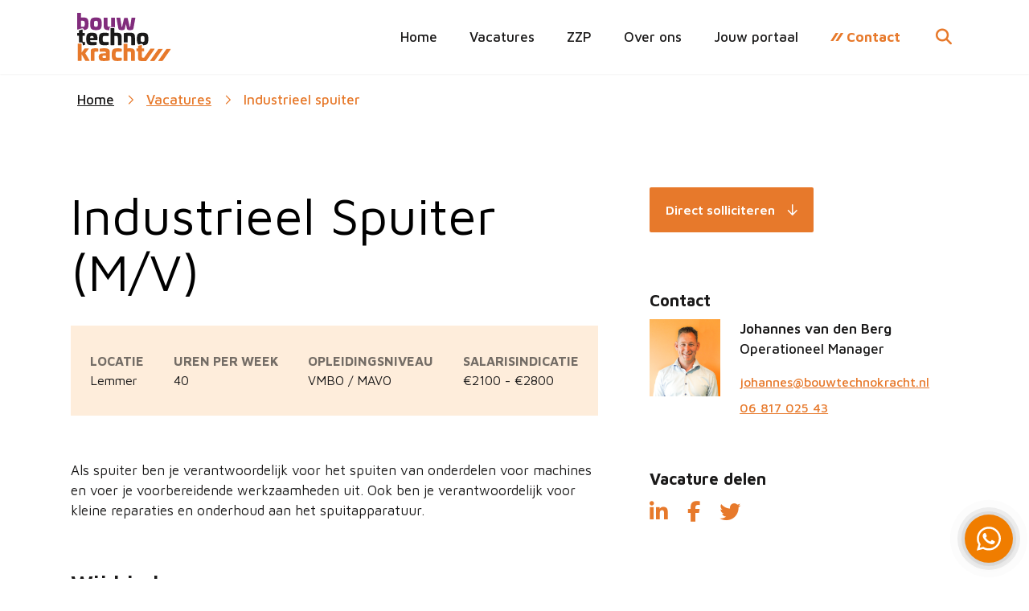

--- FILE ---
content_type: text/html; charset=UTF-8
request_url: https://www.bouwtechnokracht.nl/vacatures/industrieel-spuiter
body_size: 10687
content:
<!doctype html>
<html class="no-js" lang="nl">
<head>
    <!-- Google Tag Manager -->
    <script>(function(w,d,s,l,i){w[l]=w[l]||[];w[l].push({'gtm.start':
    new Date().getTime(),event:'gtm.js'});var f=d.getElementsByTagName(s)[0],
    j=d.createElement(s),dl=l!='dataLayer'?'&l='+l:'';j.async=true;j.src=
    'https://www.googletagmanager.com/gtm.js?id='+i+dl;f.parentNode.insertBefore(j,f);
    })(window,document,'script','dataLayer','GTM-5J7S8QCG');</script>
    <!-- End Google Tag Manager -->

    <meta charset="utf-8">
    <meta http-equiv="x-ua-compatible" content="ie=edge">
    <meta name="viewport" content="width=device-width, initial-scale=1, shrink-to-fit=no">

    
    <script type="module">!function(){const e=document.createElement("link").relList;if(!(e&&e.supports&&e.supports("modulepreload"))){for(const e of document.querySelectorAll('link[rel="modulepreload"]'))r(e);new MutationObserver((e=>{for(const o of e)if("childList"===o.type)for(const e of o.addedNodes)if("LINK"===e.tagName&&"modulepreload"===e.rel)r(e);else if(e.querySelectorAll)for(const o of e.querySelectorAll("link[rel=modulepreload]"))r(o)})).observe(document,{childList:!0,subtree:!0})}function r(e){if(e.ep)return;e.ep=!0;const r=function(e){const r={};return e.integrity&&(r.integrity=e.integrity),e.referrerpolicy&&(r.referrerPolicy=e.referrerpolicy),"use-credentials"===e.crossorigin?r.credentials="include":"anonymous"===e.crossorigin?r.credentials="omit":r.credentials="same-origin",r}(e);fetch(e.href,r)}}();</script>
<script>!function(){var e=document.createElement("script");if(!("noModule"in e)&&"onbeforeload"in e){var t=!1;document.addEventListener("beforeload",(function(n){if(n.target===e)t=!0;else if(!n.target.hasAttribute("nomodule")||!t)return;n.preventDefault()}),!0),e.type="module",e.src=".",document.head.appendChild(e),e.remove()}}();</script>
<script src="https://www.bouwtechnokracht.nl/dist/assets/polyfills-legacy.92fb507c.js" nomodule onload="e=new CustomEvent(&#039;vite-script-loaded&#039;, {detail:{path: &#039;vite/legacy-polyfills&#039;}});document.dispatchEvent(e);"></script>
<script type="module" src="https://www.bouwtechnokracht.nl/dist/assets/app.7fc2eb99.js" crossorigin onload="e=new CustomEvent(&#039;vite-script-loaded&#039;, {detail:{path: &#039;resources/js/app.js&#039;}});document.dispatchEvent(e);"></script>
<link href="https://www.bouwtechnokracht.nl/dist/assets/app.1c29a98d.css" rel="stylesheet">
<script src="https://www.bouwtechnokracht.nl/dist/assets/app-legacy.6ef9827a.js" nomodule onload="e=new CustomEvent(&#039;vite-script-loaded&#039;, {detail:{path: &#039;resources/js/app-legacy.js&#039;}});document.dispatchEvent(e);"></script> 

    <link rel="preconnect" href="https://fonts.googleapis.com">
    <link rel="preconnect" href="https://fonts.gstatic.com" crossorigin>
    <link href="https://fonts.googleapis.com/css2?family=Maven+Pro:wght@400;500;600;700;800;900&display=swap" rel="stylesheet">

    <link rel="preload" href="https://cdn.creativeorange.nl/fontawesome/latest/css/all.min.css" as="style"
          onload="this.onload=null;this.rel='stylesheet'">
    <noscript>
        <link rel="stylesheet" href="https://cdn.creativeorange.nl/fontawesome/latest/css/all.min.css">
    </noscript>

    <link rel="apple-touch-icon" sizes="180x180" href="/img/favicon/apple-touch-icon.png">
<link rel="icon" type="image/png" sizes="32x32" href="/img/favicon/favicon-32x32.png">
<link rel="icon" type="image/png" sizes="16x16" href="/img/favicon/favicon-16x16.png">
<link rel="manifest" href="/img/favicon/site.webmanifest">
<link rel="mask-icon" href="/img/favicon/safari-pinned-tab.svg" color="#E7792B">
<link rel="shortcut icon" href="/img/favicon/favicon.ico">
<meta name="msapplication-TileColor" content="#E7792B">
<meta name="msapplication-config" content="/img/favicon/browserconfig.xml">
<meta name="theme-color" content="#ffffff">
    				
	<title>Industrieel Spuiter - Bouw Technokracht</title>
	<meta name="description" content="" />

	<meta property="fb:app_id" content="">
	<meta property="og:url" content="https://www.bouwtechnokracht.nl/vacatures/industrieel-spuiter" />
	<meta property="og:type" content="website" />
	<meta property="og:title" content="Industrieel Spuiter - BouwTechnoKracht" />
	<meta property="og:image" content="https://www.bouwtechnokracht.nl/upload/images/_1200x630_crop_center-center_none/BOUW_Sharing-Image_HORIZONTAL.png" />
	<meta property="og:image:width" content="1200" />
	<meta property="og:image:height" content="630" />
	<meta property="og:description" content="" />
	<meta property="og:site_name" content="Bouw Technokracht" />
	<meta property="og:locale" content="nl" />
	<meta property="og:locale:alternate" content="nl" />
	
	<meta name="twitter:card" content="summary_large_image" />
	<meta name="twitter:site" content="" />
	<meta name="twitter:url" content="https://www.bouwtechnokracht.nl/vacatures/industrieel-spuiter" />
	<meta name="twitter:title" content="Industrieel Spuiter - BouwTechnoKracht" />
	<meta name="twitter:description" content="" />
	<meta name="twitter:image" content="https://www.bouwtechnokracht.nl/upload/images/_1200x600_crop_center-center_none/BOUW_Sharing-Image_HORIZONTAL.png" />

	
	<link rel="home" href="https://www.bouwtechnokracht.nl/" />
	<link rel="canonical" href="https://www.bouwtechnokracht.nl/vacatures/industrieel-spuiter">
</head>


<body class="relative inline overflow-x-hidden">
<!-- Google Tag Manager (noscript) -->
<noscript><iframe src="https://www.googletagmanager.com/ns.html?id=GTM-KTBFS9M"
                  height="0" width="0" style="display:none;visibility:hidden"></iframe></noscript>
<!-- End Google Tag Manager (noscript) -->

<div id="app">
            <menu-item inline-template>
    <div>
        <header >
            <div class="bg-white w-full fixed top-0 left-0 z-[999] shadow-sm">
                <div class="max-w-6xl mx-auto px-8 flex justify-between">
                    <a class="relative py-4" href="/">
                        <img class="max-w-[188px] w-auto h-auto max-h-[60px] relative inline-flex"
                             src="/img/logo.svg" alt="Bouw Technokracht"/>
                    </a>

                    <div class="relative flex justify-end flex-1">
                            <nav v-show="bar" class="w-full hidden lg:inline-block">
        <ul class="w-full flex justify-end h-full pr-4">
                        
                        
                                        
                <li class="inline-flex items-center justify-center text-dark float-left text-[17px] transition-all cursor-pointer group font-medium hover:bg-orange hover:text-white group-hover:bg-orange parent group relative ">
                    <a href="https://www.bouwtechnokracht.nl/" class="block px-5 py-4 my-1" target="">
                        Home
                    </a>

                                    </li>
                            
                <li class="inline-flex items-center justify-center text-dark float-left text-[17px] transition-all cursor-pointer group font-medium hover:bg-orange hover:text-white group-hover:bg-orange parent group relative ">
                    <a href="https://www.bouwtechnokracht.nl/vacatures" class="block px-5 py-4 my-1" target="">
                        Vacatures
                    </a>

                                            <ul class="absolute top-full left-0 hidden group-hover:inline-block group-hover:text-dark">
                                                        
                                                                                        <li class="flex items-center justify-between shadow-sm text-orange cursor-pointer font-medium bg-orange border-b-1 border-dark px-5 last:pb-[16px]">
                                    <a href="https://www.bouwtechnokracht.nl/inschrijven">
                                        <div class="py-4 relative flex items-center justify-between w-60">
                                            <span class="hover:font-semibold w-full text-white">Inschrijven</span>
                                            <i class="far fa-arrow-right text-orange"></i>
                                        </div>
                                    </a>
                                </li>
                                                    </ul>
                                    </li>
                            
                <li class="inline-flex items-center justify-center text-dark float-left text-[17px] transition-all cursor-pointer group font-medium hover:bg-orange hover:text-white group-hover:bg-orange parent group relative ">
                    <a href="https://www.bouwtechnokracht.nl/zzp" class="block px-5 py-4 my-1" target="">
                        ZZP
                    </a>

                                    </li>
                            
                <li class="inline-flex items-center justify-center text-dark float-left text-[17px] transition-all cursor-pointer group font-medium hover:bg-orange hover:text-white group-hover:bg-orange parent group relative ">
                    <a href="https://www.bouwtechnokracht.nl/over-ons" class="block px-5 py-4 my-1" target="">
                        Over ons
                    </a>

                                            <ul class="absolute top-full left-0 hidden group-hover:inline-block group-hover:text-dark">
                                                        
                                                                                        <li class="flex items-center justify-between shadow-sm text-orange cursor-pointer font-medium bg-orange border-b-1 border-dark px-5 last:pb-[16px]">
                                    <a href="https://www.bouwtechnokracht.nl/ons-team">
                                        <div class="py-4 relative flex items-center justify-between w-60">
                                            <span class="hover:font-semibold w-full text-white">Ons team</span>
                                            <i class="far fa-arrow-right text-orange"></i>
                                        </div>
                                    </a>
                                </li>
                                                            <li class="flex items-center justify-between shadow-sm text-orange cursor-pointer font-medium bg-orange border-b-1 border-dark px-5 last:pb-[16px]">
                                    <a href="https://www.bouwtechnokracht.nl/onze-vestiging">
                                        <div class="py-4 relative flex items-center justify-between w-60">
                                            <span class="hover:font-semibold w-full text-white">Vestigingen</span>
                                            <i class="far fa-arrow-right text-orange"></i>
                                        </div>
                                    </a>
                                </li>
                                                            <li class="flex items-center justify-between shadow-sm text-orange cursor-pointer font-medium bg-orange border-b-1 border-dark px-5 last:pb-[16px]">
                                    <a href="https://www.bouwtechnokracht.nl/werken-bij">
                                        <div class="py-4 relative flex items-center justify-between w-60">
                                            <span class="hover:font-semibold w-full text-white">Werken bij</span>
                                            <i class="far fa-arrow-right text-orange"></i>
                                        </div>
                                    </a>
                                </li>
                                                            <li class="flex items-center justify-between shadow-sm text-orange cursor-pointer font-medium bg-orange border-b-1 border-dark px-5 last:pb-[16px]">
                                    <a href="https://www.bouwtechnokracht.nl/certificaten">
                                        <div class="py-4 relative flex items-center justify-between w-60">
                                            <span class="hover:font-semibold w-full text-white">Certificeringen</span>
                                            <i class="far fa-arrow-right text-orange"></i>
                                        </div>
                                    </a>
                                </li>
                                                    </ul>
                                    </li>
                            
                <li class="inline-flex items-center justify-center text-dark float-left text-[17px] transition-all cursor-pointer group font-medium hover:bg-orange hover:text-white group-hover:bg-orange parent group relative ">
                    <a href="https://bouwtechnokracht.helloflex.com/user/LogIn?redirecturl=%2Ftimecard%2FList%3FperiodTypeId%3D0%26numberSortOrder%3DDESC" class="block px-5 py-4 my-1" target="_blank">
                        Jouw portaal
                    </a>

                                    </li>
                    </ul>
    </nav>

                        <div class="inline-flex items-center">
                            <a v-show="bar"
                               class="group text-orange px-5 py-2 text-[17px] font-bold flex justify-end items-center relative"
                               href="/contact">
                                <img src="/img/icon.svg" alt=">" class="w-4 h-auto mr-1">
                                <span class="group-hover:underline">Contact</span>
                            </a>
                        </div>

                        <div class="inline-flex items-center" v-show="searchbar">
                            <div id="general-search"></div>
                        </div>

                        <div class="items-center ml-6 relative hidden lg:inline-flex w-6 w-auto cursor-pointer" @click="switchmenu()">
                            <i class="fas fa-search font-bold !font-search-icon text-orange" style="font-size: 20px;" :class="!searchbar ? 'fa-search' : 'fa-times'"></i>
                        </div>

                        <div class="lg:hidden ml-5 inline-flex items-center">
                            <button type="button"
                                    class="bg-mobile-menu-icon p-2 inline-flex items-center justify-center focus:outline-none"
                                    v-on:click="mobilemenu()">
                                <span class="sr-only">Open menu</span>
                                <svg class="h-6 w-6 text-footer-color" xmlns="http://www.w3.org/2000/svg" fill="none"
                                     viewBox="0 0 24 24" stroke="currentColor" aria-hidden="true">
                                    <path stroke-linecap="round" stroke-linejoin="round" stroke-width="2"
                                          d="M4 6h16M4 12h16M4 18h16"/>
                                </svg>
                            </button>
                        </div>
                    </div>
                </div>

                    <div class="w-full py-8 px-8 bg-primary inline-block lg:hidden border-t-1 border-opacity-10 border-white"
         v-show="mobile">
        <nav class="w-full inline-block h-screen">
            <ul class="w-full inline-block overflow-y-scroll h-4/5 max-h-screen overscroll-contain">

                
                
                
                    
                    <li class="text-primary w-full relative cursor-pointer group font-medium">
                        <a class="block py-4 my-1" href="https://www.bouwtechnokracht.nl/">
                            Home
                        </a>

                                        </li>

                
                    
                        
                        <li class="text-primary w-full relative">
                            <div class="w-full relative flex items-center" v-on:click="dropdown(2)">
                                <a class="block py-4 my-1 font-medium">Vacatures</a>
                                <svg class="transform transition-all ml-6 fill-current text-footer-color" v-bind:class="[ (dropmenu == 2) ? 'rotate-90' : '-rotate-90']" height="10"
                                     viewBox="0 0 10 17" width="7" xmlns="http://www.w3.org/2000/svg">
                                    <path d="m138.73477 3436.07557-7.333448 7.49541c-.353685.3615-.927096.3615-1.280743 0l-.855325-.87422c-.35308-.36088-.353759-.94576-.001509-1.30749l5.811885-5.96824-5.811885-5.96819c-.35225-.36173-.351571-.94662.001509-1.3075l.855325-.87422c.353685-.36149.927096-.36149 1.280743 0l7.33341 7.49542c.353684.36145.353684.94753.000038 1.30903z"
                                          fill="" opacity=".6" transform="matrix(-1 0 0 -1 139 3443.842106)"/>
                                </svg>
                            </div>
                            <ul v-show-slide:400:ease-in="dropmenu == 2" class="test">
                                <li class="flex items-center justify-between text-primary font-light mb-0.5 px-5">
                                    <a href="https://www.bouwtechnokracht.nl/vacatures"
                                       class="block py-4">Vacatures</a>
                                </li>

                                
                                
                                    <li class="flex items-center justify-between text-primary font-light  mb-0.5 px-5">
                                        <a href="https://www.bouwtechnokracht.nl/inschrijven"
                                           class="block py-4">Inschrijven</a>
                                    </li>

                                
                            </ul>
                        </li>
                                        </li>

                
                    
                    <li class="text-primary w-full relative cursor-pointer group font-medium">
                        <a class="block py-4 my-1" href="https://www.bouwtechnokracht.nl/zzp">
                            ZZP
                        </a>

                                        </li>

                
                    
                        
                        <li class="text-primary w-full relative">
                            <div class="w-full relative flex items-center" v-on:click="dropdown(4)">
                                <a class="block py-4 my-1 font-medium">Over ons</a>
                                <svg class="transform transition-all ml-6 fill-current text-footer-color" v-bind:class="[ (dropmenu == 4) ? 'rotate-90' : '-rotate-90']" height="10"
                                     viewBox="0 0 10 17" width="7" xmlns="http://www.w3.org/2000/svg">
                                    <path d="m138.73477 3436.07557-7.333448 7.49541c-.353685.3615-.927096.3615-1.280743 0l-.855325-.87422c-.35308-.36088-.353759-.94576-.001509-1.30749l5.811885-5.96824-5.811885-5.96819c-.35225-.36173-.351571-.94662.001509-1.3075l.855325-.87422c.353685-.36149.927096-.36149 1.280743 0l7.33341 7.49542c.353684.36145.353684.94753.000038 1.30903z"
                                          fill="" opacity=".6" transform="matrix(-1 0 0 -1 139 3443.842106)"/>
                                </svg>
                            </div>
                            <ul v-show-slide:400:ease-in="dropmenu == 4" class="test">
                                <li class="flex items-center justify-between text-primary font-light mb-0.5 px-5">
                                    <a href="https://www.bouwtechnokracht.nl/over-ons"
                                       class="block py-4">Over ons</a>
                                </li>

                                
                                
                                    <li class="flex items-center justify-between text-primary font-light  mb-0.5 px-5">
                                        <a href="https://www.bouwtechnokracht.nl/ons-team"
                                           class="block py-4">Ons team</a>
                                    </li>

                                
                                    <li class="flex items-center justify-between text-primary font-light  mb-0.5 px-5">
                                        <a href="https://www.bouwtechnokracht.nl/onze-vestiging"
                                           class="block py-4">Vestigingen</a>
                                    </li>

                                
                                    <li class="flex items-center justify-between text-primary font-light  mb-0.5 px-5">
                                        <a href="https://www.bouwtechnokracht.nl/werken-bij"
                                           class="block py-4">Werken bij</a>
                                    </li>

                                
                                    <li class="flex items-center justify-between text-primary font-light  mb-0.5 px-5">
                                        <a href="https://www.bouwtechnokracht.nl/certificaten"
                                           class="block py-4">Certificeringen</a>
                                    </li>

                                
                            </ul>
                        </li>
                                        </li>

                
                    
                    <li class="text-primary w-full relative cursor-pointer group font-medium">
                        <a class="block py-4 my-1" href="https://bouwtechnokracht.helloflex.com/user/LogIn?redirecturl=%2Ftimecard%2FList%3FperiodTypeId%3D0%26numberSortOrder%3DDESC">
                            Jouw portaal
                        </a>

                                        </li>

                
            </ul>
        </nav>
    </div>
            </div>
        </header>
    </div>
</menu-item>
            
    <div class="w-full relative">
        

    <div class="pt-24"></div>

<div class="max-w-6xl mx-auto overflow-x-auto px-4 xs:px-8">
    <div class="mt-4 flex" itemscope itemtype="http://schema.org/BreadcrumbList">
        <div itemprop="itemListElement" itemscope itemtype="http://schema.org/ListItem">
            <a href="/" title="Terug naar de homepagina van Bouw Technokracht" itemprop="item">
                <span class="text-dark font-medium underline text-font-p" itemprop="name">Home</span>
            </a>
        </div>

                                            
                                                    
                                    
                                                    
                        
                            <div class="flex items-center">
                    <i class="far fa-chevron-right mx-4 text-font-label text-orange"></i>
                    <a class="text-section-sub-title font-medium underline text-orange text-font-p whitespace-nowrap" href="/vacatures">
                        Vacatures
                    </a>
                </div>
                                                        
                                                                                
                                    
                        
                        
                            <div class="flex items-center pr-3">
                    <i class="far fa-chevron-right mx-4 text-font-label text-orange"></i>
                    <span class="text-orange font-medium text-font-p flex whitespace-nowrap">
                                                Industrieel spuiter
                    </span>
                </div>
                        </div>
</div>

        <div class="max-w-6xl  mx-auto px-4 xs:px-6 py-16 sm:py-24">
            <div class="lg:flex w-full">
                <div class="w-full lg:w-2/3 relative">
                    <h1 class="sm:text-font-h1 xs:text-font-phone-h1 text-section-title text-font-phone-h2 font-light mb-4">
                        Industrieel Spuiter (M/V)
                    </h1>

                    <div class="w-full relative mt-8 mb-14">
    <div class="w-full px-6 py-4 md:py-8 bg-orange-light justify-between md:flex md:space-x-6">
        
                            <div class="mb-2 md:mb-0 flex flex-col items-start">
                <span class="mr-4 md:mr-0 text-dark font-bold text-dark opacity-60 uppercase">Locatie</span>
                <span class="text-dark">Lemmer</span>
            </div>
        
                    <div class="mb-2 md:mb-0 flex flex-col items-start">
                <span class="mr-4 md:mr-0 text-dark font-bold text-dark opacity-60 uppercase">Uren per week</span>
                <span class="text-dark">40</span>
            </div>
        
                            <div class="mb-2 md:mb-0 flex flex-col items-start">
                <span class="mr-4 md:mr-0 text-dark font-bold text-dark opacity-60 uppercase">Opleidingsniveau</span>
                <span class="text-dark">VMBO / MAVO</span>
            </div>
        
                    <div class="mb-2 md:mb-0 flex flex-col items-start">
                <span class="mr-4 md:mr-0 text-dark font-bold text-dark opacity-60 uppercase">Salarisindicatie</span>
                <span class="text-dark">
                    &euro;2100                     - 
                    &euro;2800                </span>
            </div>
            </div>
</div>

                    <div class="lg:hidden block mb-8">
                        
<a href="#form" target="_self"
   class="inline-block group overflow-hidden relative cursor-pointer bg-orange rounded-sm">
    <div class="absolute top-0 -left-full -ml-24 bottom-0 w-[calc(100%+48px)] bg-orange-light bg-opacity-10 transform skew-x-[-40deg] duration-600 transition-all group-hover:left-0"></div>

    <div class="w-full flex items-center py-4 px-5 relative z-20 text-white">
        <span class="font-semibold">Direct solliciteren</span>
        <i class="far fa-arrow-down ml-4"></i>
    </div>
</a>
                    </div>

                                            <div class="redactor w-full md:w-2/3 lg:w-full relative mb-14">
                            <p>Als spuiter ben je verantwoordelijk voor het spuiten van onderdelen voor machines en voer je voorbereidende werkzaamheden uit. Ook ben je verantwoordelijk voor kleine reparaties en onderhoud aan het spuitapparatuur.</p>
                        </div>
                    
                                            <h2 class="xs:text-font-text-title text-font-phone-text-title text-section-title font-semibold mt-2 mb-2">Wij bieden</h2>
                        <div class="redactor w-full md:w-2/3 lg:w-full relative mb-14">
                            <ul><li>Duurzame werkrelatie bij een financieel sterk bedrijf</li>
 <li>Doorgroeimogelijkheid</li>
 <li>Goede arbeidsvoorwaarden</li>
 <li>Reiskostenvergoeding</li>
 <li>Een kans op een vast dienstverband binnen de organisatie</li>
 <li>Een fulltime uitdagende functie</li>
</ul>
                        </div>
                    
                                            <h2 class="xs:text-font-text-title text-font-phone-text-title text-section-title font-semibold mt-2 mb-2">Wij vragen</h2>
                        <div class="redactor w-full md:w-2/3 lg:w-full relative mb-14">
                            <ul><li>Jij bent leergierig en bereidt om cursussen te volgen</li><li>Affiniteit/ervaring met spuiten</li><li>Het kunnen lezen van verfinstructies/schema’s</li><li>Representatieve werkhouding</li></ul>
                        </div>
                    
                                            <h2 class="xs:text-font-text-title text-font-phone-text-title text-section-title font-semibold mt-2 mb-2">Bedrijfsomschrijving</h2>
                        <div class="redactor w-full md:w-2/3 lg:w-full relative mb-14">
                            <p><h2 class="xs:text-font-text-title text-font-phone-text-title text-section-title font-semibold mt-2 mb-2">Bouw-Technokracht Nederland is een specialist in het bemiddelen/opleiden van flexibel personeel in de bouw en techniek.</h2></p>
<p>Onze specialiteit is om de juiste verbinding te leggen tussen werknemer en werkgever om vanuit de flexibele werkrelatie door te kunnen bouwen naar de toekomst. Dit realiseren wij doormiddel van een oprechte interesse in de persoon en opzoek te gaan naar jou intrinsieke motivatie, dit geven wij vorm in jou nieuwe baan.</p>
                        </div>
                    
                    <div class="w-full md:w-2/3 lg:w-full mb-14" id="form">
                        <h2 class="xs:text-font-text-title text-font-phone-text-title text-section-title font-semibold mt-2 mb-2 mb-4">Solliciteren</h2>

                                                <form  method="post" class="form ajax" data-spinningicon="&lt;i class=&#039;uk-icon-spinner fa-spin&#039;&gt;&lt;/i&gt;" data-formname="apply" data-successmessage="Bedankt, we hebben je bericht ontvangen." data-recaptcha="v3" data-recaptcha-key="6LdOUsUdAAAAAM1uNIyqBxGbFJmjDcc3Tmp0A9kx" data-recaptcha-lazy-load data-recaptcha-action="homepage" data-freeform data-id="a84665-form-l4GQZyjm7-9r5LZ741N-A4THv3hJi5VCdv47ralREePzGqbz5L9mKotmCtJO" data-handle="apply" data-ajax data-disable-submit enctype="multipart/form-data" data-auto-scroll data-success-message="Form has been submitted successfully!" data-error-message="Sorry, there was an error submitting the form. Please try again." data-gtm data-gtm-event-name="new_successful_form_submission" >
<input  class="w-full text-font-p outline-none bg-dark bg-opacity-10 py-3.5 px-4" name="pageUrl" type="hidden" id="form-input-pageUrl" value="https://www.bouwtechnokracht.nl/vacatures/industrieel-spuiter"/><input  class="w-full text-font-p outline-none bg-dark bg-opacity-10 py-3.5 px-4" name="pageTitle" type="hidden" id="form-input-pageTitle" value="Industrieel Spuiter (M/V)"/><input  class="w-full text-font-p outline-none bg-dark bg-opacity-10 py-3.5 px-4" name="vacatureID" type="hidden" id="form-input-vacatureID"/><div class="freeform_form_handle" style="position: absolute !important; width: 0 !important; height: 0 !important; overflow: hidden !important;" aria-hidden="true" tabindex="-1"><label aria-hidden="true" tabindex="-1" for="freeform_form_handle">Leave this field blank</label><input type="text" value="" name="freeform_form_handle" id="freeform_form_handle" aria-hidden="true" autocomplete="off" tabindex="-1" /></div><input type="hidden" name="CRAFT_CSRF_TOKEN" value="cc4Lyepxa6ytY8y-iibFukoYRw5zHL6qzEw7KTLCeZt1RUOKx4U03jiLfoWiASXB7BGT6tpEgu4MWQxHEGSG0oE6bEsCjSCrBgYx65TIbb0=" />
<div id="a84665-form-l4GQZyjm7-9r5LZ741N-A4THv3hJi5VCdv47ralREePzGqbz5L9mKotmCtJO" data-scroll-anchor style="display: none;"></div>
<input type="hidden" name="action" value="freeform/submit" />
<input type="hidden" name="freeform-action" value="submit" />
<input type="hidden" name="freeform_payload" value="C/svFQElwrKkbuT+PlwYFDIzODY5ZTNjM2NkODQwNTkwNTZmZmJlNWI3NDkxM2Q1YzgzNDExMDAzMmIwN2Y2NDYwZGUzYjA4OWQ5MDYzNzlz25Bl/pGxMf0tL9zUJQPq+YfW5modwmDQTMEU7qxUdWKUSAWYEN9HreqRczR4rPVMvn+YXWemfLBfOIpmsyyErxwlpMKL01yxpwZ9IWbIWnDzs81yKLk+JIqccXmgtz0M4dXdyFvSSYHiukHIgcBemtAoKBbej5gRdW/jdN/Wue9M9jOeduvRF4JS3Bs2tiGxp2/N8Q15Hbr1ssJSkLlmvsD0C4jvKiMZ1rSgJeDrT9Pxbm/zBSkuY+p3CSd454rkb2RYoRaVoP18OgkRRebYBvPokybnKW8ef4HGdRoZ2Bezq5pPgr1ywHS1Q0BLch8B/mKdGZ1Eu/[base64]//6T35tskjSYcCHdN6vkDNQoOD7kSf/GRqq4cQiwo2Yck7VIx+Zy+XIbLlcDqGt6/8kOQ863qF0mQW+uveR/MSnh3yRcn/CgX9F5rgCaxnxuTjGGoLECqKBKEBuHWykYJ2O/KlGZ4UX4hr5y0eeUSY96jTagpANVQRUf6ED87m8caVDboooK+rqFBroOHr76Q8WUwSgx4PJvM80n4CYGrO5lIytXYB/JEGjFXLuIcaKuT8oFeewO3qNyJcHYrzKjdilvrfOcY2kmziAXLyUdzckK3UeQHeV6Dn3J2maXRPNTVw=" />
<input type="hidden" name="formHash" value="l4GQZyjm7-9r5LZ741N-A4THv3hJi5VCdv47ralREePzGqbz5L9mKotmCtJO" />



    <div class="freeform-row ">
                                            <div class="freeform-column ">
                <label for="form-input-firstName" class="freeform-label freeform-required text-dark uppercase text-font-label font-bold mt-2 mb-1 tracking-wider">Voornaam</label>
<input  class="freeform-input w-full text-font-p outline-none bg-dark bg-opacity-10 py-3.5 px-4 " name="firstName" type="text" id="form-input-firstName" data-required/>

                                
            </div>
                                            <div class="freeform-column ">
                <label for="form-input-lastName" class="freeform-label freeform-required text-dark uppercase text-font-label font-bold mt-2 mb-1 tracking-wider">Achternaam</label>
<input  class="freeform-input w-full text-font-p outline-none bg-dark bg-opacity-10 py-3.5 px-4 " name="lastName" type="text" id="form-input-lastName" data-required/>

                                
            </div>
            </div>
    <div class="freeform-row ">
                                            <div class="freeform-column ">
                <label for="form-input-email" class="freeform-label freeform-required text-dark uppercase text-font-label font-bold mt-2 mb-1 tracking-wider">E-mailadres</label>
<input  class="freeform-input w-full text-font-p outline-none bg-dark bg-opacity-10 py-3.5 px-4" name="email" type="email" id="form-input-email" data-required/>

                                
            </div>
                                            <div class="freeform-column ">
                <label for="form-input-phone" class="freeform-label freeform-required text-dark uppercase text-font-label font-bold mt-2 mb-1 tracking-wider">Telefoon</label>
<input  class="freeform-input w-full text-font-p outline-none bg-dark bg-opacity-10 py-3.5 px-4 " name="phone" type="text" id="form-input-phone" data-required/>

                                
            </div>
            </div>
    <div class="freeform-row ">
                                            <div class="freeform-column ">
                <label for="form-input-cvEnofMotivatiebrief" class="freeform-label text-dark uppercase text-font-label font-bold mt-2 mb-1 tracking-wider">CV en/of motivatiebrief</label>
<input  class="freeform-input w-full text-font-p outline-none bg-dark bg-opacity-10 py-3.5 px-4" name="cvEnofMotivatiebrief[]" type="file" id="form-input-cvEnofMotivatiebrief"/>

                                
            </div>
            </div>
    <div class="freeform-row ">
                                            <div class="freeform-column ">
                <label for="form-input-message" class="freeform-label text-dark uppercase text-font-label font-bold mt-2 mb-1 tracking-wider">Je bericht</label>
<textarea  class="freeform-input w-full text-font-p outline-none bg-dark bg-opacity-10 py-3.5 px-4" name="message" id="form-input-message" rows="5"></textarea>

                                
            </div>
            </div>
    <div class="freeform-row ">
                                                                        <div class="freeform-column  freeform-column-content-align-left">
                <button  class="submit-button" data-freeform-action="submit" type="submit" name="form_page_submit">Versturen</button>

                                
            </div>
            </div>

</form>

                    </div>
                </div>

                <div class="w-full sm:w-2/3 lg:w-96 pr-6 lg:ml-16 mt-14 lg:mt-0">
    <div class="sticky top-32">
        
                    <div class="lg:block hidden border-b-1 border-gray-200 border-opacity-60 pb-8 mb-8">
                
<a href="#form" target="_self"
   class="inline-block group overflow-hidden relative cursor-pointer bg-orange rounded-sm">
    <div class="absolute top-0 -left-full -ml-24 bottom-0 w-[calc(100%+48px)] bg-orange-light bg-opacity-10 transform skew-x-[-40deg] duration-600 transition-all group-hover:left-0"></div>

    <div class="w-full flex items-center py-4 px-5 relative z-20 text-white">
        <span class="font-semibold">Direct solliciteren</span>
        <i class="far fa-arrow-down ml-4"></i>
    </div>
</a>
            </div>

                                        <div class="border-b-1 border-gray-200 border-opacity-60 pb-8 mb-8">
                    <span class="text-[20px] mb-[8px] font-bold text-dark block block mb-2">Contact</span>

                    <div class="w-full flex">
                        <div class="w-64 h-24 lg:w-32 relative inline-block">
                            
                                                            <div class="h-full w-full bg-center bg-cover" style="background-image: url('/upload/images/_small/Untitled-design-3.png')"></div>
                                                    </div>

                        <div class="w-full ml-6">
                            <span class="text-dark font-medium text-font-p block font-semibold opacity-100">Johannes van den Berg</span>
                            <span class="text-dark font-medium text-font-p block">Operationeel Manager</span>

                            <div class="mt-2">
                                                                    <div class="block">
                                        <a href="mailto:johannes@bouwtechnokracht.nl" class="underline font-medium text-orange inline-block mt-2">
                                            johannes@bouwtechnokracht.nl
                                        </a>
                                    </div>
                                
                                                                    <div class="block">
                                        <a href="tel:0681702543" class="block text-orange underline font-medium text-orange inline-block mt-2 ">
                                            06  817 025 43
                                        </a>
                                    </div>
                                                            </div>
                        </div>
                    </div>
                </div>
                    
        
                
                            <div class="pb-8">
                <p class="text-[20px] mb-[8px] font-bold text-dark block">Vacature delen</p>

                <div class="flex">
                    <a href="https://www.linkedin.com/shareArticle?mini=true&url=https://www.bouwtechnokracht.nl/vacatures/industrieel-spuiter&title=Industrieel Spuiter (M/V)&source=https://www.bouwtechnokracht.nl/"
                       onclick="window.open('https://www.linkedin.com/shareArticle?mini=true&url=https://www.bouwtechnokracht.nl/vacatures/industrieel-spuiter&title=Industrieel Spuiter (M/V)&source=https://www.bouwtechnokracht.nl/','Delen op LinkedIn',
                               'width=500,height=300,scrollbars=yes,toolbar=no,location=no'); return false">
                        <i class="fab fa-linkedin-in text-font-socials float-left mr-6 fill-current text-orange text-social-media"></i>
                    </a>

                    <a href="https://www.bouwtechnokracht.nl/vacatures/industrieel-spuiter"
                       onclick="window.open('https://www.facebook.com/share.php?u=https://www.bouwtechnokracht.nl/vacatures/industrieel-spuiter','Delen op Facebook', 'width=500,height=300,scrollbars=yes,toolbar=no,location=no'); return false">
                        <i class="fab fa-facebook-f text-font-socials float-left mr-6 fill-current text-orange text-social-media"></i>
                    </a>

                    <a href="https://twitter.com/intent/tweet?text=hoi&url=https://www.bouwtechnokracht.nl/vacatures/industrieel-spuiter"
                       onclick="window.open('https://twitter.com/intent/tweet?url=https%3A%2F%2Fwww.bouwtechnokracht.nl%2Fvacatures%2Findustrieel-spuiter','Delen op Twitter',
                               'width=500,height=300,scrollbars=yes,toolbar=no,location=no'); return false">
                        <i class="fab fa-twitter text-font-socials float-left mr-6 fill-current text-orange text-social-media"></i>
                    </a>
                </div>
            </div>
            </div>
</div>
            </div>
        </div>

        
    </div>

    
        
<script type="application/ld+json">
	{
		"@context": "http://schema.org",
		"@type": "JobPosting",
		"jobBenefits": "<ul><li>Duurzame werkrelatie bij een financieel sterk bedrijf</li>
 <li>Doorgroeimogelijkheid</li>
 <li>Goede arbeidsvoorwaarden</li>
 <li>Reiskostenvergoeding</li>
 <li>Een kans op een vast dienstverband binnen de organisatie</li>
 <li>Een fulltime uitdagende functie</li>
</ul>",
		"datePosted": "2021-09-17",
		"description": "<p>Als spuiter ben je verantwoordelijk voor het spuiten van onderdelen voor machines en voer je voorbereidende werkzaamheden uit. Ook ben je verantwoordelijk voor kleine reparaties en onderhoud aan het spuitapparatuur.</p><br/><br/><strong>Bedrijfsomschrijving</strong><br/><p><strong>Bouw-Technokracht Nederland is een specialist in het bemiddelen/opleiden van flexibel personeel in de bouw en techniek.</strong></p>
<p>Onze specialiteit is om de juiste verbinding te leggen tussen werknemer en werkgever om vanuit de flexibele werkrelatie door te kunnen bouwen naar de toekomst. Dit realiseren wij doormiddel van een oprechte interesse in de persoon en opzoek te gaan naar jou intrinsieke motivatie, dit geven wij vorm in jou nieuwe baan.</p><br/><br/><strong>Gevraagd wordt</strong><br/><ul><li>Jij bent leergierig en bereidt om cursussen te volgen</li><li>Affiniteit/ervaring met spuiten</li><li>Het kunnen lezen van verfinstructies/schema’s</li><li>Representatieve werkhouding</li></ul><br/><br/><strong>Geboden wordt</strong><br/><ul><li>Duurzame werkrelatie bij een financieel sterk bedrijf</li>
 <li>Doorgroeimogelijkheid</li>
 <li>Goede arbeidsvoorwaarden</li>
 <li>Reiskostenvergoeding</li>
 <li>Een kans op een vast dienstverband binnen de organisatie</li>
 <li>Een fulltime uitdagende functie</li>
</ul>",
		"educationRequirements": "",
        "employmentType": "FULL_TIME",
		"hiringOrganization": {
			"@type": "Organization",
			"name": "Bouw Technokracht",
			"sameAs": "https://www.bouwtechnokracht.nl/",
			"logo": "/img/job-feed-logo.jpg"
		},
		"experienceRequirements": "<ul><li>Jij bent leergierig en bereidt om cursussen te volgen</li><li>Affiniteit/ervaring met spuiten</li><li>Het kunnen lezen van verfinstructies/schema’s</li><li>Representatieve werkhouding</li></ul>",
		"industry": "Techniek",
		"jobLocation": {
			"@type": "Place",
			"address": {
				"@type": "PostalAddress",
				"postalCode": "",
				"addressLocality": "Lemmer, Nederland",
				"addressRegion": "Friesland"
			},
			"geo": {
				"@type": "GeoCoordinates",
				"latitude": "",
				"longitude": ""
		  	}
		},
		"salaryCurrency": "EUR",
		"title": "Industrieel Spuiter (M/V)",
		"workHours": "40",
		"baseSalary": {
            "@type": "MonetaryAmount",
            "currency": "EUR",
            "value": {
              "@type": "QuantitativeValue",
              "value": "2100",
              "unitText": "MONTH"
            }
        }
	}
</script>
        <footer>
    <div class="bg-dark w-full relative">
        <div class="max-w-6xl mx-auto px-6 py-16 sm:py-20 flex">
            <div class="w-full relative">
                <div class="w-full sm:w-1/2 relative inline-block float-left">
                    <div class="flex-1">
                        <img src="/img/logo-white.svg" alt="Bouw Technokracht"
                             class="w-40 relative inline-block mb-8 sm:mb-8"/>

                        <div class="w-full mt-4">
                            <p>
                                                                    <span class="text-white font-medium text-font-p w-full inline-block">Lemsterpad 54 A20</span>
                                
                                                                    <span class="text-white font-medium text-font-p w-full inline-block">8531 AA, Lemmer</span>
                                                            </p>
                        </div>

                        <div class="w-full mt-4">
                                                            <a href="mailto:info@bouwtechnokracht.nl" class="text-orange underline font-medium mb-2 text-font-p block">
                                    info@bouwtechnokracht.nl
                                </a>
                            
                                                            <a href="tel:0527748118" class="text-orange underline font-medium mb-2 text-font-p block">
                                    0527 748 118
                                </a>
                                                    </div>
                    </div>
                </div>

                                
                <div class="w-full sm:w-1/2 mt-8 sm:mt-0 relative inline-block">
                    <div class="w-1/2 float-left relative inline-block mb-8">
                                                    <p class="text-white font-bold text-font-footer-title w-full inline-block mb-2">Algemeen</p>

                                                            
                                                                                                                                        
                                
                                <a href="https://www.bouwtechnokracht.nl/" class="text-white font-medium text-font-p w-full inline-block mb-4 opacity-75 hover:underline hover:opacity-100">
                                    Home
                                </a>
                                                            
                                                                                                                                        
                                
                                <a href="https://www.bouwtechnokracht.nl/vacatures" class="text-white font-medium text-font-p w-full inline-block mb-4 opacity-75 hover:underline hover:opacity-100">
                                    Vacatures
                                </a>
                                                            
                                                                                                                                        
                                
                                <a href="https://www.bouwtechnokracht.nl/zzp" class="text-white font-medium text-font-p w-full inline-block mb-4 opacity-75 hover:underline hover:opacity-100">
                                    ZZP
                                </a>
                                                            
                                                                                                                                        
                                
                                <a href="https://www.bouwtechnokracht.nl/over-ons" class="text-white font-medium text-font-p w-full inline-block mb-4 opacity-75 hover:underline hover:opacity-100">
                                    Over ons
                                </a>
                                                            
                                                                                                                                        
                                
                                <a href="https://bouwtechnokracht.helloflex.com/user/LogIn?redirecturl=%2Ftimecard%2FList%3FperiodTypeId%3D0%26numberSortOrder%3DDESC" class="text-white font-medium text-font-p w-full inline-block mb-4 opacity-75 hover:underline hover:opacity-100">
                                    Jouw portaal
                                </a>
                                                                        </div>

                    <div class="w-1/2 float-left relative inline-block">
                                                    <p class="text-white font-bold text-font-footer-title w-full inline-block mb-2">Overige</p>

                                                            
                                                                                                                                        
                                
                                <a href="https://www.bouwtechnokracht.nl/contact" class="text-white font-medium text-font-p w-full inline-block mb-4 opacity-75 hover:underline hover:opacity-100">
                                    Contact
                                </a>
                                                            
                                                                                                                                        
                                
                                <a href="https://www.bouwtechnokracht.nl/werken-bij" class="text-white font-medium text-font-p w-full inline-block mb-4 opacity-75 hover:underline hover:opacity-100">
                                    Werken bij
                                </a>
                                                            
                                                                                                                                        
                                
                                <a href="https://www.bouwtechnokracht.nl/blog" class="text-white font-medium text-font-p w-full inline-block mb-4 opacity-75 hover:underline hover:opacity-100">
                                    Blog
                                </a>
                                                            
                                                                                                                                        
                                
                                <a href="https://www.bouwtechnokracht.nl/cursussen" class="text-white font-medium text-font-p w-full inline-block mb-4 opacity-75 hover:underline hover:opacity-100">
                                    Cursussen
                                </a>
                                                                        </div>
                </div>

                <div class="w-full relative inline-block">
                    
                                            <div class="float-left mb-10 sm:mb-0">
                            <p class="text-white font-bold text-font-footer-title w-full inline-block mb-2">Volg ons</p>

                                                            <a href="https://www.facebook.com/Bouw-Technokracht-Nederland-101730358781903" target="_blank">
                                    <i class="fab fa-facebook-f text-orange text-font-socials float-left mr-6 fill-current text-social-media"></i>
                                </a>
                                                            <a href="https://www.linkedin.com/company/bouw-technokracht-nederland/" target="_blank">
                                    <i class="fab fa-linkedin-in text-orange text-font-socials float-left mr-6 fill-current text-social-media"></i>
                                </a>
                                                            <a href="https://www.instagram.com/bouwtechnokracht/" target="_blank">
                                    <i class="fab fa-instagram text-orange text-font-socials float-left mr-6 fill-current text-social-media"></i>
                                </a>
                                                    </div>
                    
                                            <div class="float-left sm:float-right border border-1 border-white border-opacity-10 px-6 py-6">
                                                            <span class="text-white font-bold text-font-footer-title w-full inline-block mb-2">Ervaringen met Bouw TechnoKracht:</span>
                            
                            <div class="flex items-center w-full justify-start">
                                <span class="text-footer-color font-medium text-font-p">4,9</span>

                                <div class="flex items-center mx-6 grid grid-cols-5 gap-x-1">
    </div>

                                                                                                            <a href="https://www.google.com/search?sa=X&amp;sca_esv=1818cc04451a0ec2&amp;hl=nl-NL&amp;q=Bouw+Technokracht+Nederland+Reviews&amp;ved=2ahUKEwjf6MHzyZGFAxX80wIHHQp1C-kQuzF6BAgGEAI&amp;biw=1920&amp;bih=945&amp;dpr=1#ip=1" target="_blank" class="font-light text-font-p text-section-sub-title underline">23 reviews</a>
                                                                                                </div>
                        </div>
                                    </div>

                <img class="max-w-[240px] w-auto max-h-[80px] h-auto absolute right-0 bottom-0" src="/img/sterkinvakwerk-white.svg" alt="Sterk in vakwerk">
            </div>
        </div>
    </div>

    <div class="max-w-6xl mx-auto px-6 py-4 flex-col md:flex-row flex justify-between">
        <div class="mx-auto lg:mx-0">
            
            <ul class="text-font-label text-color-tertiary text-center lg:text-left font-light block flex-col md:flex-row flex w-auto">
                                    
                                                                                        
                    

                    <li class="inline-block mb-4 md:mb-0 md:mr-12">
                        <a href="https://www.bouwtechnokracht.nl/privacyverklaring" class="no-underline hover:underline">
                            Privacyverklaring
                        </a>
                    </li>
                                    
                                                                                        
                    

                    <li class="inline-block mb-4 md:mb-0 md:mr-12">
                        <a href="https://www.bouwtechnokracht.nl/algemene-voorwaarden" class="no-underline hover:underline">
                            Algemene voorwaarden
                        </a>
                    </li>
                                    
                                                                                        
                    

                    <li class="inline-block mb-4 md:mb-0 ">
                        <a href="https://www.bouwtechnokracht.nl/certificaten" class="no-underline hover:underline">
                            Certificeringen
                        </a>
                    </li>
                            </ul>
        </div>

        <span class="text-center lg:text-right w-full mt-6 lg:mt-0 lg:w-auto text-font-p font-light opacity-60">
            Marketing by <a href="https://brainpink.nl" target="_blank" class="underline hover:text-button-secondary">Brainpink
            </a>
        </span>
    </div>
</footer>
    </div>

    <script type="text/javascript">
        window.needletail_read_key = 'read_l6X1uK2.B592UAc7b0KDBp6LRYyNbRnyXqV2NdN5';
        window.needletail_prefix = 'production-';
    </script>

<!--<svg></svg>-->
<script src="https://www.bouwtechnokracht.nl/freeform/plugin.js?v=12f0405efbbc6fa07563112b0f3f4e8e74702bfc"></script></body>
</html>


--- FILE ---
content_type: text/css
request_url: https://www.bouwtechnokracht.nl/dist/assets/app.1c29a98d.css
body_size: 7557
content:
html,body,p,ol,ul,li,dl,dt,dd,blockquote,figure,fieldset,legend,textarea,pre,iframe,hr,h1,h2,h3,h4,h5,h6{margin:0;padding:0}html{box-sizing:border-box}*,*:before,*:after{box-sizing:inherit;-webkit-font-smoothing:antialiased;font-smoothing:antialiased;-moz-osx-font-smoothing:grayscale;text-rendering:optimizeLegibility}body,h1,h2,h3,h4,h5,h6,p,ol,ul{margin:0;padding:0;font-weight:400}body{min-width:280px}img,embed,iframe,object,video{max-width:100%;height:auto}audio{max-width:100%}iframe{border:0}table{width:100%;border-collapse:collapse;border-spacing:0}td,th{padding:0;text-align:left}button{background:none;border:none;outline:0;font-size:inherit;padding:0;cursor:pointer}a{color:inherit}label{cursor:pointer}body{font-family:Maven Pro,sans-serif}.client-slider{display:inline-flex!important}.slick-slider .slick-slide,.slick-slider .slick-slide>*,.slick-slider .slick-slide>*>*{outline:0}.max-w-small-container{max-width:954px}.redactor ul{margin-bottom:3.5rem;display:grid;width:100%;grid-template-columns:repeat(1,minmax(0,1fr));row-gap:.5rem}.redactor ul li{position:relative;display:flex;padding-left:1.5rem;font-size:17px;line-height:25px;--tw-text-opacity: 1;color:rgba(26,25,25,var(--tw-text-opacity))}.redactor ul li:before{content:"";position:absolute;top:0px;left:0px;margin-right:.5rem;margin-top:.625rem;height:.5rem;width:.5rem;--tw-bg-opacity: 1;background-color:rgba(231,121,43,var(--tw-bg-opacity))}.redactor ol{counter-reset:counter;margin-bottom:3.5rem;display:grid;width:100%;grid-template-columns:repeat(1,minmax(0,1fr));row-gap:.5rem}.redactor ol li{counter-increment:counter;position:relative;display:flex;padding-left:1.5rem;font-size:17px;line-height:25px;--tw-text-opacity: 1;color:rgba(26,25,25,var(--tw-text-opacity))}.redactor ol li:before{content:counter(counter) ".";position:absolute;top:0px;left:0px;margin-right:.5rem;font-weight:600;--tw-text-opacity: 1;color:rgba(129,44,124,var(--tw-text-opacity))}.redactor p a{--tw-text-opacity: 1;color:rgba(129,44,124,var(--tw-text-opacity));text-decoration:underline}.submit-button{position:relative;display:inline-block;display:flex;cursor:pointer;align-items:center;overflow:hidden;--tw-bg-opacity: 1;background-color:rgba(231,121,43,var(--tw-bg-opacity));padding:1rem 1.25rem;font-weight:600;--tw-text-opacity: 1;color:rgba(255,255,255,var(--tw-text-opacity));transition-property:background-color,border-color,color,fill,stroke,opacity,box-shadow,transform,filter,backdrop-filter;transition-timing-function:cubic-bezier(.4,0,.2,1);transition-duration:.15s}.submit-button:before{position:absolute;top:0px;left:-100%;bottom:0px;margin-left:-6rem;transform:var(--tw-transform);--tw-bg-opacity: 1;background-color:rgba(254,237,219,var(--tw-bg-opacity));--tw-bg-opacity: .1;content:"";width:calc(100% + 48px);transform:skew(-40deg);transition:.3s ease all}.submit-button:after{margin-left:1rem;content:"\f061";font-family:"Font Awesome 5 Pro",sans-serif;color:#fff}.submit-button:hover:before{left:0}h2{font-size:32px;font-weight:300;--tw-text-opacity: 1;color:rgba(26,25,25,var(--tw-text-opacity))}@media (min-width: 420px){h2{font-size:38px;line-height:60px}}@media (min-width: 640px){h2{font-size:64px;line-height:70px}}p{font-size:17px;line-height:25px;--tw-text-opacity: 1;color:rgba(26,25,25,var(--tw-text-opacity))}p:not(:last-child):not(.default){margin-bottom:1rem}.freeform-pages{display:-ms-flexbox;display:flex;padding:0;margin:0 0 10px;list-style:none}.freeform-pages li{margin:0 10px 0 0}.freeform-row{display:-ms-flexbox;display:flex;-ms-flex-pack:justify;justify-content:space-between;margin:0 -15px}.freeform-row .freeform-column{-ms-flex:1 0;flex:1 0;padding:10px 0;margin:0 15px;box-sizing:border-box}.freeform-row .freeform-column>.freeform-row:first-child{margin-top:-10px}.freeform-row .freeform-column label{display:block}.freeform-row .freeform-column .input-group-one-line{display:-ms-flexbox;display:flex;-ms-flex-wrap:wrap;flex-wrap:wrap}.freeform-row .freeform-column .input-group-one-line label{padding-right:10px}.freeform-row .freeform-column .freeform-label{font-weight:700}.freeform-row .freeform-column .freeform-label.freeform-required:after{content:"*";margin-left:5px;color:red}.freeform-row .freeform-column .freeform-input{width:100%;display:block;box-sizing:border-box}.freeform-row .freeform-column .freeform-input[type=checkbox],.freeform-row .freeform-column .freeform-input[type=radio]{width:auto;display:inline;margin-right:5px}.freeform-row .freeform-column .freeform-input.StripeElement{padding:4px 2px;border:1px solid #CCCCCC;height:30px}.freeform-row .freeform-column .freeform-input-only-label{font-weight:400}.freeform-row .freeform-column .freeform-input-only-label>.freeform-input{display:inline-block;width:auto;margin-right:5px}.freeform-row .freeform-column .freeform-errors,.freeform-row .freeform-column .ff-errors{list-style:none;padding:0;margin:5px 0 0}.freeform-row .freeform-column .freeform-errors>li,.freeform-row .freeform-column .ff-errors>li{color:red}.freeform-row .freeform-column .freeform-instructions{margin:0 0 5px;font-size:13px;color:#aba7a7}.freeform-row .freeform-column.freeform-column-content-align-left{display:-ms-flexbox;display:flex;-ms-flex-pack:start;justify-content:flex-start}.freeform-row .freeform-column.freeform-column-content-align-left>button:not(:first-of-type){margin-left:5px}.freeform-row .freeform-column.freeform-column-content-align-center{display:-ms-flexbox;display:flex;-ms-flex-pack:center;justify-content:center}.freeform-row .freeform-column.freeform-column-content-align-center>button:not(:first-of-type){margin-left:5px}.freeform-row .freeform-column.freeform-column-content-align-right{display:-ms-flexbox;display:flex;-ms-flex-pack:end;justify-content:flex-end}.freeform-row .freeform-column.freeform-column-content-align-right>button:not(:first-of-type){margin-left:5px}.freeform-row .freeform-column.freeform-column-content-align-spread{display:-ms-flexbox;display:flex;-ms-flex-pack:justify;justify-content:space-between}.freeform-row .freeform-column.freeform-column-content-align-spread>button:not(:first-of-type){margin-left:5px}.ff-form-errors{padding:15px;border:1px solid #f5c6cb;background:#f8d7da;border-radius:5px;color:#721c24}.ff-form-errors>p{margin:0}.freeform-form-has-errors{color:#721c24}.needletail-clear-filters-top{padding-bottom:16px}.needletail-clear-filters-bottom{padding-top:16px}.needletail-clear-filters{cursor:pointer;text-decoration:underline}.needletail-clear-filters.needletail-hidden{display:none}.needletail-aggregation.needletail-collapsible [class^=needletail-aggregation-][class$=-title]{cursor:pointer}.needletail-aggregation.needletail-collapsible [class^=needletail-aggregation-][class$=-title]:after{content:"";border:solid black;border-width:0 3px 3px 0;display:inline-block;padding:3px;position:relative;top:1px;left:10px;transform:rotate(-135deg);-webkit-transform:rotate(-135deg)}.needletail-aggregation.needletail-collapsible.needletail-collapsed .needletail-collapsible-container{display:none}.needletail-aggregation.needletail-collapsible.needletail-collapsed [class^=needletail-aggregation-][class$=-title]:after{content:"";top:-3px;transform:rotate(45deg);-webkit-transform:rotate(45deg)}.needletail-aggregation.needletail-empty{display:none}.needletail-aggregation [class^=needletail-aggregation-][class$=-title]{font-size:17px;text-transform:uppercase;font-weight:700;margin-top:15px;margin-bottom:5px}.needletail-aggregation.needletail-aggregation-switch .needletail-aggregation-switch-container{position:relative;display:inline-block;width:30px;height:17px}.needletail-aggregation.needletail-aggregation-switch .needletail-aggregation-switch-container .needletail-aggregation-switch-input{opacity:0;width:0;height:0}.needletail-aggregation.needletail-aggregation-switch .needletail-aggregation-switch-container .needletail-aggregation-switch-input:checked+.needletail-aggregation-switch-slider{background-color:#2c80ff}.needletail-aggregation.needletail-aggregation-switch .needletail-aggregation-switch-container .needletail-aggregation-switch-input:checked+.needletail-aggregation-switch-slider:before{-webkit-transform:translateX(13px);-ms-transform:translateX(13px);transform:translate(13px)}.needletail-aggregation.needletail-aggregation-switch .needletail-aggregation-switch-container .needletail-aggregation-switch-input:focus+.needletail-aggregation-switch-slider{box-shadow:0 0 1px #2c80ff}.needletail-aggregation.needletail-aggregation-switch .needletail-aggregation-switch-container .needletail-aggregation-switch-slider{position:absolute;cursor:pointer;top:0;left:0;right:0;bottom:0;background-color:#ccc;-webkit-transition:.4s;transition:.4s;border-radius:34px}.needletail-aggregation.needletail-aggregation-switch .needletail-aggregation-switch-container .needletail-aggregation-switch-slider:before{position:absolute;content:"";height:13px;width:13px;left:2px;bottom:2px;background-color:#fff;-webkit-transition:.4s;transition:.4s;border-radius:50%}.needletail-aggregation.needletail-aggregation-slider .needletail-aggregation-slider-container .needletail-aggregation-slider-input{-webkit-appearance:none;appearance:none;width:100%;height:25px;background:#d3d3d3;outline:none;-webkit-transition:.2s;transition:.2s;border-radius:15px}.needletail-aggregation.needletail-aggregation-slider .needletail-aggregation-slider-container .needletail-aggregation-slider-input::-webkit-slider-thumb{-webkit-appearance:none;appearance:none;width:25px;height:25px;background:#2c80ff;cursor:pointer;border-radius:15px}.needletail-aggregation.needletail-aggregation-slider .needletail-aggregation-slider-container .needletail-aggregation-slider-input::-moz-range-thumb{width:25px;height:25px;background:#2c80ff;cursor:pointer;border-radius:15px}.needletail-aggregation.needletail-aggregation-radio .needletail-aggregation-radio-option{display:block;position:relative;padding-left:20px;margin-bottom:12px;cursor:pointer;-webkit-user-select:none;-moz-user-select:none;-ms-user-select:none;user-select:none}.needletail-aggregation.needletail-aggregation-radio .needletail-aggregation-radio-option .needletail-aggregation-radio-option-input{position:absolute;opacity:0;top:0;left:0;cursor:pointer}.needletail-aggregation.needletail-aggregation-radio .needletail-aggregation-radio-option .needletail-aggregation-radio-option-input:checked~.needletail-aggregation-radio-option-checkmark{--tw-bg-opacity: 1;background-color:rgba(231,121,43,var(--tw-bg-opacity))}.needletail-aggregation.needletail-aggregation-radio .needletail-aggregation-radio-option .needletail-aggregation-radio-option-input:checked~.needletail-aggregation-radio-option-checkmark:after{display:block}.needletail-aggregation.needletail-aggregation-radio .needletail-aggregation-radio-option .needletail-aggregation-radio-option-checkmark{position:absolute;top:1px;left:0;height:15px;width:15px;background-color:#d3d3d3;cursor:pointer;border-radius:50%}.needletail-aggregation.needletail-aggregation-radio .needletail-aggregation-radio-option .needletail-aggregation-radio-option-checkmark:after{content:"";position:absolute;top:4px;left:4px;width:7px;height:7px;border-radius:50%;background:white;display:none}.needletail-grouped-search-bar{position:relative}.needletail-grouped-search-bar .needletail-grouped-search-bar-input:focus:not(:placeholder-shown):not(.needletail-empty)~.needletail-grouped-search-bar-results{visibility:visible}.needletail-grouped-search-bar .needletail-grouped-search-bar-results{--tw-shadow: 0 10px 15px -3px rgba(0, 0, 0, .1), 0 4px 6px -2px rgba(0, 0, 0, .05);box-shadow:var(--tw-ring-offset-shadow, 0 0 #0000),var(--tw-ring-shadow, 0 0 #0000),var(--tw-shadow);border-width:0 1px 1px 1px;visibility:hidden;transition:visibility .1s;z-index:1000;position:absolute;background-color:#fff;cursor:pointer;box-sizing:border-box;top:100%;left:-1px;width:calc(100% + 2px)}.needletail-grouped-search-bar .needletail-grouped-search-bar-results .highlight{font-weight:700;font-style:normal}.needletail-grouped-search-bar .needletail-grouped-search-bar-results .needletail-grouped-search-bar-no-result,.needletail-grouped-search-bar .needletail-grouped-search-bar-results .needletail-grouped-search-bar-result{padding:12px 20px}.needletail-grouped-search-bar .needletail-grouped-search-bar-results .needletail-grouped-search-bar-result-title{font-size:14px;font-weight:700;text-transform:uppercase;--tw-text-opacity: 1;color:rgba(129,44,124,var(--tw-text-opacity));padding:12px 20px;margin-top:12px}.needletail-grouped-search-bar .needletail-grouped-search-bar-results .needletail-grouped-search-bar-result{transition-property:background-color,border-color,color,fill,stroke,opacity,box-shadow,transform,filter,backdrop-filter;transition-timing-function:cubic-bezier(.4,0,.2,1);transition-duration:.15s;border-top:1px solid rgba(98,90,160,.12)}.needletail-grouped-search-bar .needletail-grouped-search-bar-results .needletail-grouped-search-bar-result.active{background-color:rgba(98,90,160,.2)}.needletail-autocomplete-bar{position:relative}.needletail-autocomplete-bar .needletail-autocomplete-bar-input:focus:not(:placeholder-shown):not(.needletail-empty)~.needletail-autocomplete-bar-results{visibility:visible}.needletail-autocomplete-bar .needletail-autocomplete-bar-results{--tw-shadow: 0 10px 15px -3px rgba(0, 0, 0, .1), 0 4px 6px -2px rgba(0, 0, 0, .05);box-shadow:var(--tw-ring-offset-shadow, 0 0 #0000),var(--tw-ring-shadow, 0 0 #0000),var(--tw-shadow);border-width:0 1px 1px 1px;visibility:hidden;transition:visibility .1s;z-index:1000;position:absolute;background-color:#fff;cursor:pointer;box-sizing:border-box;top:100%;left:-1px;width:calc(100% + 2px)}.needletail-autocomplete-bar .needletail-autocomplete-bar-results .highlight{font-weight:700;font-style:normal}.needletail-autocomplete-bar .needletail-autocomplete-bar-results .needletail-autocomplete-bar-no-result,.needletail-autocomplete-bar .needletail-autocomplete-bar-results .needletail-autocomplete-bar-result{padding:12px 20px}.needletail-autocomplete-bar .needletail-autocomplete-bar-results .needletail-autocomplete-bar-result{transition-property:background-color,border-color,color,fill,stroke,opacity,box-shadow,transform,filter,backdrop-filter;transition-timing-function:cubic-bezier(.4,0,.2,1);transition-duration:.15s;border-top:1px solid rgba(98,90,160,.12)}.needletail-autocomplete-bar .needletail-autocomplete-bar-results .needletail-autocomplete-bar-result.active{background-color:rgba(98,90,160,.2)}.needletail-result .needletail-result-title{text-transform:uppercase;font-weight:700;font-size:20px;margin-top:20px}.needletail-result .needletail-result-no-result{padding:10px}.needletail-result .needletail-result-pagination{display:flex;flex-direction:row}.needletail-result .needletail-result-pagination .needletail-result-pagination-page{background-color:#2c80ff;border:1px solid #2c80ff;padding:5px 10px;justify-content:center;margin:10px 2px;color:#fff;border-radius:2px;cursor:pointer}.needletail-result .needletail-result-pagination .needletail-result-pagination-page.active,.needletail-result .needletail-result-pagination .needletail-result-pagination-page.disabled{cursor:default;background-color:#fff;color:#2c80ff}.needletail-result .needletail-result-pagination .needletail-result-pagination-previous{margin-left:0}.needletail-result .needletail-result-pagination .needletail-result-pagination-next{margin-right:0}.needletail-sort-select{width:200px;font-size:16px;padding:6px;margin-top:6px}.pagination-link.disabled{display:none}.needletail-result .needletail-result-pagination .needletail-result-pagination-page{background-color:inherit;border:0px;padding:0;justify-content:center;margin:0;color:inherit;border-radius:0;cursor:pointer}.needletail-result .needletail-result-pagination .needletail-result-pagination-page.active,.needletail-result .needletail-result-pagination .needletail-result-pagination-page.disabled{display:none}/*! @import *//*! modern-normalize v1.1.0 | MIT License | https://github.com/sindresorhus/modern-normalize */*,:before,:after{box-sizing:border-box}html{-moz-tab-size:4;tab-size:4}html{line-height:1.15;-webkit-text-size-adjust:100%}body{margin:0}body{font-family:system-ui,-apple-system,Segoe UI,Roboto,Helvetica,Arial,sans-serif,"Apple Color Emoji","Segoe UI Emoji"}hr{height:0;color:inherit}abbr[title]{text-decoration:underline dotted}b,strong{font-weight:bolder}code,kbd,samp,pre{font-family:ui-monospace,SFMono-Regular,Consolas,Liberation Mono,Menlo,monospace;font-size:1em}small{font-size:80%}sub,sup{font-size:75%;line-height:0;position:relative;vertical-align:baseline}sub{bottom:-.25em}sup{top:-.5em}table{text-indent:0;border-color:inherit}button,input,optgroup,select,textarea{font-family:inherit;font-size:100%;line-height:1.15;margin:0}button,select{text-transform:none}button,[type=button],[type=reset],[type=submit]{-webkit-appearance:button}::-moz-focus-inner{border-style:none;padding:0}:-moz-focusring{outline:1px dotted ButtonText}:-moz-ui-invalid{box-shadow:none}legend{padding:0}progress{vertical-align:baseline}::-webkit-inner-spin-button,::-webkit-outer-spin-button{height:auto}[type=search]{-webkit-appearance:textfield;outline-offset:-2px}::-webkit-search-decoration{-webkit-appearance:none}::-webkit-file-upload-button{-webkit-appearance:button;font:inherit}summary{display:list-item}blockquote,dl,dd,h1,h2,h3,h4,h5,h6,hr,figure,p,pre{margin:0}button{background-color:transparent;background-image:none}fieldset{margin:0;padding:0}ol,ul{list-style:none;margin:0;padding:0}html{font-family:Maven Pro,sans-serif;line-height:1.5}body{font-family:inherit;line-height:inherit}*,:before,:after{box-sizing:border-box;border-width:0;border-style:solid;border-color:currentColor}hr{border-top-width:1px}img{border-style:solid}textarea{resize:vertical}input::placeholder,textarea::placeholder{opacity:1;color:#9ca3af}button,[role=button]{cursor:pointer}:-moz-focusring{outline:auto}table{border-collapse:collapse}h1,h2,h3,h4,h5,h6{font-size:inherit;font-weight:inherit}a{color:inherit;text-decoration:inherit}button,input,optgroup,select,textarea{padding:0;line-height:inherit;color:inherit}pre,code,kbd,samp{font-family:ui-monospace,SFMono-Regular,Menlo,Monaco,Consolas,Liberation Mono,Courier New,monospace}img,svg,video,canvas,audio,iframe,embed,object{display:block;vertical-align:middle}img,video{max-width:100%;height:auto}[hidden]{display:none}*,:before,:after{--tw-translate-x: 0;--tw-translate-y: 0;--tw-rotate: 0;--tw-skew-x: 0;--tw-skew-y: 0;--tw-scale-x: 1;--tw-scale-y: 1;--tw-transform: translateX(var(--tw-translate-x)) translateY(var(--tw-translate-y)) rotate(var(--tw-rotate)) skewX(var(--tw-skew-x)) skewY(var(--tw-skew-y)) scaleX(var(--tw-scale-x)) scaleY(var(--tw-scale-y));--tw-border-opacity: 1;border-color:rgba(229,231,235,var(--tw-border-opacity));--tw-ring-offset-shadow: 0 0 #0000;--tw-ring-shadow: 0 0 #0000;--tw-shadow: 0 0 #0000;--tw-blur: var(--tw-empty, );--tw-brightness: var(--tw-empty, );--tw-contrast: var(--tw-empty, );--tw-grayscale: var(--tw-empty, );--tw-hue-rotate: var(--tw-empty, );--tw-invert: var(--tw-empty, );--tw-saturate: var(--tw-empty, );--tw-sepia: var(--tw-empty, );--tw-drop-shadow: var(--tw-empty, );--tw-filter: var(--tw-blur) var(--tw-brightness) var(--tw-contrast) var(--tw-grayscale) var(--tw-hue-rotate) var(--tw-invert) var(--tw-saturate) var(--tw-sepia) var(--tw-drop-shadow)}.container{width:100%}@media (min-width: 420px){.container{max-width:420px}}@media (min-width: 640px){.container{max-width:640px}}@media (min-width: 768px){.container{max-width:768px}}@media (min-width: 1024px){.container{max-width:1024px}}@media (min-width: 1280px){.container{max-width:1280px}}@media (min-width: 1536px){.container{max-width:1536px}}.sr-only{position:absolute;width:1px;height:1px;padding:0;margin:-1px;overflow:hidden;clip:rect(0,0,0,0);white-space:nowrap;border-width:0}.fixed{position:fixed}.absolute{position:absolute}.relative{position:relative}.sticky{position:sticky}.top-0{top:0px}.left-0{left:0px}.top-28{top:7rem}.right-8{right:2rem}.-left-full{left:-100%}.bottom-0{bottom:0px}.right-0{right:0px}.top-full{top:100%}.top-32{top:8rem}.-bottom-7{bottom:-1.75rem}.top-4{top:1rem}.left-4{left:1rem}.-top-6{top:-1.5rem}.-left-1{left:-.25rem}.-right-1{right:-.25rem}.top-2{top:.5rem}.z-20{z-index:20}.z-0{z-index:0}.z-10{z-index:10}.z-\[999\]{z-index:999}.float-right{float:right}.float-left{float:left}.mx-auto{margin-left:auto;margin-right:auto}.mx-2{margin-left:.5rem;margin-right:.5rem}.mx-6{margin-left:1.5rem;margin-right:1.5rem}.mx-4{margin-left:1rem;margin-right:1rem}.my-1{margin-top:.25rem;margin-bottom:.25rem}.mx-8{margin-left:2rem;margin-right:2rem}.mt-10{margin-top:2.5rem}.mb-6{margin-bottom:1.5rem}.mr-10{margin-right:2.5rem}.-mb-2{margin-bottom:-.5rem}.mt-2{margin-top:.5rem}.mb-2{margin-bottom:.5rem}.mt-3{margin-top:.75rem}.mb-1{margin-bottom:.25rem}.mb-14{margin-bottom:3.5rem}.mb-4{margin-bottom:1rem}.\!-mb-1{margin-bottom:-.25rem!important}.mb-\[8px\]{margin-bottom:8px}.mt-12{margin-top:3rem}.mb-8{margin-bottom:2rem}.ml-4{margin-left:1rem}.-ml-24{margin-left:-6rem}.ml-5{margin-left:1.25rem}.mt-6{margin-top:1.5rem}.mt-14{margin-top:3.5rem}.mr-3{margin-right:.75rem}.mr-2{margin-right:.5rem}.mt-8{margin-top:2rem}.mt-1{margin-top:.25rem}.mt-\[88px\]{margin-top:88px}.mt-4{margin-top:1rem}.mb-10{margin-bottom:2.5rem}.mr-6{margin-right:1.5rem}.mr-1{margin-right:.25rem}.ml-6{margin-left:1.5rem}.mb-0\.5{margin-bottom:.125rem}.mb-0{margin-bottom:0}.mt-\[6px\]{margin-top:6px}.mb-20{margin-bottom:5rem}.mr-4{margin-right:1rem}.mb-16{margin-bottom:4rem}.-mb-1{margin-bottom:-.25rem}.mt-0{margin-top:0}.mb-1\.5{margin-bottom:.375rem}.mt-1\.5{margin-top:.375rem}.mr-5{margin-right:1.25rem}.ml-8{margin-left:2rem}.ml-auto{margin-left:auto}.mt-2\.5{margin-top:.625rem}.block{display:block}.inline-block{display:inline-block}.inline{display:inline}.flex{display:flex}.inline-flex{display:inline-flex}.table{display:table}.grid{display:grid}.hidden{display:none}.\!hidden{display:none!important}.h-screen{height:100vh}.h-auto{height:auto}.h-full{height:100%}.h-4{height:1rem}.h-0{height:0px}.h-32{height:8rem}.h-64{height:16rem}.h-6{height:1.5rem}.h-4\/5{height:80%}.h-24{height:6rem}.h-10{height:2.5rem}.h-20{height:5rem}.h-2{height:.5rem}.max-h-\[112px\]{max-height:112px}.max-h-\[80px\]{max-height:80px}.max-h-\[60px\]{max-height:60px}.max-h-screen{max-height:100vh}.max-h-20{max-height:5rem}.w-full{width:100%}.w-2\/3{width:66.666667%}.w-screen{width:100vw}.w-auto{width:auto}.w-0{width:0px}.w-\[calc\(100\%\+48px\)\]{width:calc(100% + 48px)}.w-40{width:10rem}.w-1\/2{width:50%}.w-4{width:1rem}.w-6{width:1.5rem}.w-60{width:15rem}.w-64{width:16rem}.w-2{width:.5rem}.w-16{width:4rem}.w-32{width:8rem}.w-20{width:5rem}.w-14{width:3.5rem}.w-2\.5{width:.625rem}.w-36{width:9rem}.w-\[800px\]{width:800px}.max-w-\[320px\]{max-width:320px}.max-w-\[219px\]{max-width:219px}.max-w-6xl{max-width:72rem}.max-w-\[240px\]{max-width:240px}.max-w-\[188px\]{max-width:188px}.flex-1{flex:1 1 0%}.border-collapse{border-collapse:collapse}.translate-y-\[4px\]{--tw-translate-y: 4px;transform:var(--tw-transform)}.rotate-90{--tw-rotate: 90deg;transform:var(--tw-transform)}.-rotate-90{--tw-rotate: -90deg;transform:var(--tw-transform)}.rotate-180{--tw-rotate: 180deg;transform:var(--tw-transform)}.skew-x-\[-40deg\]{--tw-skew-x: -40deg;transform:var(--tw-transform)}.transform{transform:var(--tw-transform)}.cursor-pointer{cursor:pointer}.grid-cols-1{grid-template-columns:repeat(1,minmax(0,1fr))}.grid-cols-5{grid-template-columns:repeat(5,minmax(0,1fr))}.grid-cols-2{grid-template-columns:repeat(2,minmax(0,1fr))}.flex-row-reverse{flex-direction:row-reverse}.flex-col{flex-direction:column}.flex-wrap{flex-wrap:wrap}.flex-nowrap{flex-wrap:nowrap}.items-start{align-items:flex-start}.items-end{align-items:flex-end}.items-center{align-items:center}.items-baseline{align-items:baseline}.justify-start{justify-content:flex-start}.justify-end{justify-content:flex-end}.justify-center{justify-content:center}.justify-between{justify-content:space-between}.gap-10{gap:2.5rem}.gap-x-1{column-gap:.25rem}.gap-y-6{row-gap:1.5rem}.gap-x-6{column-gap:1.5rem}.gap-x-8{column-gap:2rem}.gap-y-8{row-gap:2rem}.gap-y-10{row-gap:2.5rem}.gap-x-9{column-gap:2.25rem}.gap-x-16{column-gap:4rem}.gap-x-10{column-gap:2.5rem}.gap-y-2{row-gap:.5rem}.overflow-hidden{overflow:hidden}.overflow-x-auto{overflow-x:auto}.overflow-x-hidden{overflow-x:hidden}.overflow-y-scroll{overflow-y:scroll}.overscroll-contain{overscroll-behavior:contain}.overflow-ellipsis{text-overflow:ellipsis}.whitespace-nowrap{white-space:nowrap}.break-words{overflow-wrap:break-word}.rounded-sm{border-radius:.125rem}.rounded-full{border-radius:9999px}.border{border-width:1px}.border-t-2{border-top-width:2px}.border-b-2{border-bottom-width:2px}.border-gray-300{--tw-border-opacity: 1;border-color:rgba(209,213,219,var(--tw-border-opacity))}.border-white{--tw-border-opacity: 1;border-color:rgba(255,255,255,var(--tw-border-opacity))}.border-dark{--tw-border-opacity: 1;border-color:rgba(26,25,25,var(--tw-border-opacity))}.border-gray-200{--tw-border-opacity: 1;border-color:rgba(229,231,235,var(--tw-border-opacity))}.border-orange-light{--tw-border-opacity: 1;border-color:rgba(254,237,219,var(--tw-border-opacity))}.border-opacity-10{--tw-border-opacity: .1}.border-opacity-60{--tw-border-opacity: .6}.bg-dark{--tw-bg-opacity: 1;background-color:rgba(26,25,25,var(--tw-bg-opacity))}.bg-white{--tw-bg-opacity: 1;background-color:rgba(255,255,255,var(--tw-bg-opacity))}.bg-orange{--tw-bg-opacity: 1;background-color:rgba(231,121,43,var(--tw-bg-opacity))}.bg-orange-light{--tw-bg-opacity: 1;background-color:rgba(254,237,219,var(--tw-bg-opacity))}.bg-purple{--tw-bg-opacity: 1;background-color:rgba(129,44,124,var(--tw-bg-opacity))}.bg-opacity-5{--tw-bg-opacity: .05}.bg-opacity-10{--tw-bg-opacity: .1}.bg-opacity-80{--tw-bg-opacity: .8}.bg-gradient-to-t{background-image:linear-gradient(to top,var(--tw-gradient-stops))}.bg-gradient-to-b{background-image:linear-gradient(to bottom,var(--tw-gradient-stops))}.from-dark{--tw-gradient-from: #1A1919;--tw-gradient-stops: var(--tw-gradient-from), var(--tw-gradient-to, rgba(26, 25, 25, 0))}.bg-contain{background-size:contain}.bg-cover{background-size:cover}.bg-center{background-position:center}.bg-no-repeat{background-repeat:no-repeat}.fill-current{fill:currentColor}.p-6{padding:1.5rem}.p-2{padding:.5rem}.px-4{padding-left:1rem;padding-right:1rem}.py-16{padding-top:4rem;padding-bottom:4rem}.px-3{padding-left:.75rem;padding-right:.75rem}.py-2{padding-top:.5rem;padding-bottom:.5rem}.py-3\.5{padding-top:.875rem;padding-bottom:.875rem}.py-3{padding-top:.75rem;padding-bottom:.75rem}.px-6{padding-left:1.5rem;padding-right:1.5rem}.py-4{padding-top:1rem;padding-bottom:1rem}.px-5{padding-left:1.25rem;padding-right:1.25rem}.py-1{padding-top:.25rem;padding-bottom:.25rem}.py-8{padding-top:2rem;padding-bottom:2rem}.py-10{padding-top:2.5rem;padding-bottom:2.5rem}.py-6{padding-top:1.5rem;padding-bottom:1.5rem}.px-8{padding-left:2rem;padding-right:2rem}.pb-20{padding-bottom:5rem}.pt-20{padding-top:5rem}.pt-8{padding-top:2rem}.pt-24{padding-top:6rem}.pr-3{padding-right:.75rem}.pr-4{padding-right:1rem}.pr-6{padding-right:1.5rem}.pb-8{padding-bottom:2rem}.pt-12{padding-top:3rem}.pt-16{padding-top:4rem}.pl-4{padding-left:1rem}.pr-8{padding-right:2rem}.pt-14{padding-top:3.5rem}.pb-10{padding-bottom:2.5rem}.pt-3{padding-top:.75rem}.text-left{text-align:left}.text-center{text-align:center}.text-right{text-align:right}.text-xl{font-size:1.25rem;line-height:1.75rem}.text-font-h2{font-size:40px;line-height:48px}.text-font-phone-h1{font-size:38px;line-height:60px}.text-font-phone-h2{font-size:32px}.text-font-p{font-size:17px;line-height:25px}.text-font-h4{font-size:16px}.text-font-phone-text-title{font-size:22px}.text-font-h3{font-size:32px;line-height:34px}.text-font-footer-title{font-size:24px}.text-font-button{font-size:15px}.text-font-tags{font-size:14px}.text-font-label{font-size:13px}.text-\[20px\]{font-size:20px}.text-font-socials{font-size:26px}.text-\[17px\]{font-size:17px}.text-font-usp{font-size:40px}.text-sm{font-size:.875rem;line-height:1.25rem}.font-medium{font-weight:500}.font-bold{font-weight:700}.font-light{font-weight:300}.font-semibold{font-weight:600}.font-black{font-weight:900}.uppercase{text-transform:uppercase}.italic{font-style:italic}.leading-6{line-height:1.5rem}.tracking-wider{letter-spacing:.05em}.text-dark{--tw-text-opacity: 1;color:rgba(26,25,25,var(--tw-text-opacity))}.text-orange{--tw-text-opacity: 1;color:rgba(231,121,43,var(--tw-text-opacity))}.text-white{--tw-text-opacity: 1;color:rgba(255,255,255,var(--tw-text-opacity))}.text-purple{--tw-text-opacity: 1;color:rgba(129,44,124,var(--tw-text-opacity))}.\!text-dark{--tw-text-opacity: 1 !important;color:rgba(26,25,25,var(--tw-text-opacity))!important}.\!text-white{--tw-text-opacity: 1 !important;color:rgba(255,255,255,var(--tw-text-opacity))!important}.underline{text-decoration:underline}.no-underline{text-decoration:none}.opacity-75{opacity:.75}.opacity-60{opacity:.6}.opacity-100{opacity:1}.opacity-\[2\%\]{opacity:2%}.shadow{--tw-shadow: 0 1px 3px 0 rgba(0, 0, 0, .1), 0 1px 2px 0 rgba(0, 0, 0, .06);box-shadow:var(--tw-ring-offset-shadow, 0 0 #0000),var(--tw-ring-shadow, 0 0 #0000),var(--tw-shadow)}.shadow-sm{--tw-shadow: 0 1px 2px 0 rgba(0, 0, 0, .05);box-shadow:var(--tw-ring-offset-shadow, 0 0 #0000),var(--tw-ring-shadow, 0 0 #0000),var(--tw-shadow)}.shadow-lg{--tw-shadow: 0 10px 15px -3px rgba(0, 0, 0, .1), 0 4px 6px -2px rgba(0, 0, 0, .05);box-shadow:var(--tw-ring-offset-shadow, 0 0 #0000),var(--tw-ring-shadow, 0 0 #0000),var(--tw-shadow)}.outline-none{outline:2px solid transparent;outline-offset:2px}.filter{filter:var(--tw-filter)}.transition-all{transition-property:all;transition-timing-function:cubic-bezier(.4,0,.2,1);transition-duration:.15s}.transition{transition-property:background-color,border-color,color,fill,stroke,opacity,box-shadow,transform,filter,backdrop-filter;transition-timing-function:cubic-bezier(.4,0,.2,1);transition-duration:.15s}.transition-colors{transition-property:background-color,border-color,color,fill,stroke;transition-timing-function:cubic-bezier(.4,0,.2,1);transition-duration:.15s}.slick-slider{position:relative;display:block;box-sizing:border-box;-webkit-touch-callout:none;-webkit-user-select:none;-khtml-user-select:none;-moz-user-select:none;-ms-user-select:none;user-select:none;-ms-touch-action:pan-y;touch-action:pan-y;-webkit-tap-highlight-color:transparent}.slick-list{position:relative;overflow:hidden;display:block;margin:0;padding:0}.slick-list:focus{outline:none}.slick-list.dragging{cursor:pointer;cursor:hand}.slick-slider .slick-track,.slick-slider .slick-list{-webkit-transform:translate3d(0,0,0);-moz-transform:translate3d(0,0,0);-ms-transform:translate3d(0,0,0);-o-transform:translate3d(0,0,0);transform:translateZ(0)}.slick-track{position:relative;left:0;top:0;display:block;margin-left:auto;margin-right:auto}.slick-track:before,.slick-track:after{content:"";display:table}.slick-track:after{clear:both}.slick-loading .slick-track{visibility:hidden}.slick-slide{float:left;height:100%;min-height:1px;display:none}[dir=rtl] .slick-slide{float:right}.slick-slide img{display:block}.slick-slide.slick-loading img{display:none}.slick-slide.dragging img{pointer-events:none}.slick-initialized .slick-slide{display:block}.slick-loading .slick-slide{visibility:hidden}.slick-vertical .slick-slide{display:block;height:auto;border:1px solid transparent}.slick-arrow.slick-hidden{display:none}.header-full{height:564px}.header-small{height:420px}.after\:mx-2:after{content:"";margin-left:.5rem;margin-right:.5rem}.after\:inline-block:after{content:"";display:inline-block}.after\:content-\[\'\/\'\]:after{content:"/"}.last\:pb-\[16px\]:last-child{padding-bottom:16px}.last\:after\:hidden:last-child:after{content:"";display:none}.hover\:bg-white:hover{--tw-bg-opacity: 1;background-color:rgba(255,255,255,var(--tw-bg-opacity))}.hover\:bg-orange:hover{--tw-bg-opacity: 1;background-color:rgba(231,121,43,var(--tw-bg-opacity))}.hover\:font-semibold:hover{font-weight:600}.hover\:text-orange:hover{--tw-text-opacity: 1;color:rgba(231,121,43,var(--tw-text-opacity))}.hover\:text-white:hover{--tw-text-opacity: 1;color:rgba(255,255,255,var(--tw-text-opacity))}.hover\:text-black:hover{--tw-text-opacity: 1;color:rgba(0,0,0,var(--tw-text-opacity))}.hover\:underline:hover{text-decoration:underline}.hover\:opacity-100:hover{opacity:1}.focus\:outline-none:focus{outline:2px solid transparent;outline-offset:2px}.group:hover .group-hover\:left-0{left:0px}.group:hover .group-hover\:inline-block{display:inline-block}.group:hover .group-hover\:h-1{height:.25rem}.group:hover .group-hover\:w-full{width:100%}.group:hover .group-hover\:bg-orange{--tw-bg-opacity: 1;background-color:rgba(231,121,43,var(--tw-bg-opacity))}.group:hover .group-hover\:\!text-orange{--tw-text-opacity: 1 !important;color:rgba(231,121,43,var(--tw-text-opacity))!important}.group:hover .group-hover\:text-dark{--tw-text-opacity: 1;color:rgba(26,25,25,var(--tw-text-opacity))}.group:hover .group-hover\:text-orange{--tw-text-opacity: 1;color:rgba(231,121,43,var(--tw-text-opacity))}.group:hover .group-hover\:underline{text-decoration:underline}@media (min-width: 420px){.xs\:ml-6{margin-left:1.5rem}.xs\:mt-0{margin-top:0}.xs\:flex{display:flex}.xs\:h-40{height:10rem}.xs\:h-80{height:20rem}.xs\:px-6{padding-left:1.5rem;padding-right:1.5rem}.xs\:px-8{padding-left:2rem;padding-right:2rem}.xs\:text-font-phone-header-h1{font-size:48px;line-height:60px}.xs\:text-font-phone-h1{font-size:38px;line-height:60px}.xs\:text-font-h2{font-size:40px;line-height:48px}.xs\:text-font-text-title{font-size:28px;line-height:44px}}@media (min-width: 640px){.sm\:col-span-3{grid-column:span 3 / span 3}.sm\:col-start-1{grid-column-start:1}.sm\:col-end-7{grid-column-end:7}.sm\:float-right{float:right}.sm\:float-none{float:none}.sm\:ml-2{margin-left:.5rem}.sm\:mb-8{margin-bottom:2rem}.sm\:mt-0{margin-top:0}.sm\:mb-0{margin-bottom:0}.sm\:mr-8{margin-right:2rem}.sm\:ml-8{margin-left:2rem}.sm\:mt-8{margin-top:2rem}.sm\:ml-0{margin-left:0}.sm\:mt-4{margin-top:1rem}.sm\:block{display:block}.sm\:inline-block{display:inline-block}.sm\:inline-flex{display:inline-flex}.sm\:hidden{display:none}.sm\:w-1\/2{width:50%}.sm\:w-2\/3{width:66.666667%}.sm\:w-36{width:9rem}.sm\:w-full{width:100%}.sm\:max-w-md{max-width:28rem}.sm\:grid-cols-2{grid-template-columns:repeat(2,minmax(0,1fr))}.sm\:grid-cols-6{grid-template-columns:repeat(6,minmax(0,1fr))}.sm\:grid-cols-4{grid-template-columns:repeat(4,minmax(0,1fr))}.sm\:py-24{padding-top:6rem;padding-bottom:6rem}.sm\:py-28{padding-top:7rem;padding-bottom:7rem}.sm\:px-5{padding-left:1.25rem;padding-right:1.25rem}.sm\:py-8{padding-top:2rem;padding-bottom:2rem}.sm\:py-20{padding-top:5rem;padding-bottom:5rem}.sm\:pb-28{padding-bottom:7rem}.sm\:pt-0{padding-top:0}.sm\:text-font-h1{font-size:64px;line-height:70px}}@media (min-width: 768px){.md\:mb-0{margin-bottom:0}.md\:mr-12{margin-right:3rem}.md\:mr-0{margin-right:0}.md\:inline-block{display:inline-block}.md\:flex{display:flex}.md\:hidden{display:none}.md\:w-2\/3{width:66.666667%}.md\:w-96{width:24rem}.md\:w-1\/2{width:50%}.md\:w-52{width:13rem}.md\:grid-cols-3{grid-template-columns:repeat(3,minmax(0,1fr))}.md\:flex-row{flex-direction:row}.md\:space-x-6>:not([hidden])~:not([hidden]){--tw-space-x-reverse: 0;margin-right:calc(1.5rem * var(--tw-space-x-reverse));margin-left:calc(1.5rem * calc(1 - var(--tw-space-x-reverse)))}.md\:py-8{padding-top:2rem;padding-bottom:2rem}}@media (min-width: 1024px){.lg\:left-0{left:0px}.lg\:right-0{right:0px}.lg\:mx-0{margin-left:0;margin-right:0}.lg\:mt-0{margin-top:0}.lg\:ml-16{margin-left:4rem}.lg\:mt-4{margin-top:1rem}.lg\:ml-6{margin-left:1.5rem}.lg\:block{display:block}.lg\:inline-block{display:inline-block}.lg\:flex{display:flex}.lg\:inline-flex{display:inline-flex}.lg\:hidden{display:none}.lg\:w-2\/3{width:66.666667%}.lg\:w-full{width:100%}.lg\:w-auto{width:auto}.lg\:w-96{width:24rem}.lg\:w-32{width:8rem}.lg\:pr-8{padding-right:2rem}.lg\:text-left{text-align:left}.lg\:text-right{text-align:right}}


--- FILE ---
content_type: application/javascript; charset=utf-8
request_url: https://www.bouwtechnokracht.nl/dist/assets/app.7fc2eb99.js
body_size: 140523
content:
function Fj(){import("data:text/javascript,")}const Qx="modulepreload",dv={},Zx="/dist/",_s=function(r,t){return!t||t.length===0?r():Promise.all(t.map(i=>{if(i=`${Zx}${i}`,i in dv)return;dv[i]=!0;const u=i.endsWith(".css"),f=u?'[rel="stylesheet"]':"";if(document.querySelector(`link[href="${i}"]${f}`))return;const h=document.createElement("link");if(h.rel=u?"stylesheet":Qx,u||(h.as="script",h.crossOrigin=""),h.href=i,document.head.appendChild(h),u)return new Promise((m,b)=>{h.addEventListener("load",m),h.addEventListener("error",()=>b(new Error(`Unable to preload CSS for ${i}`)))})})).then(()=>r())};var Gn=typeof globalThis!="undefined"?globalThis:typeof window!="undefined"?window:typeof global!="undefined"?global:typeof self!="undefined"?self:{};function Yx(s){return s&&s.__esModule&&Object.prototype.hasOwnProperty.call(s,"default")?s.default:s}var tt={exports:{}},eT=tt.exports=typeof window!="undefined"&&window.Math==Math?window:typeof self!="undefined"&&self.Math==Math?self:Function("return this")();typeof __g=="number"&&(__g=eT);var tT={}.hasOwnProperty,Wr=function(s,r){return tT.call(s,r)},at=function(s){try{return!!s()}catch{return!0}},er=!at(function(){return Object.defineProperty({},"a",{get:function(){return 7}}).a!=7}),tr={exports:{}},rT=tr.exports={version:"2.6.12"};typeof __e=="number"&&(__e=rT);var Kt={},st=function(s){return typeof s=="object"?s!==null:typeof s=="function"},nT=st,ot=function(s){if(!nT(s))throw TypeError(s+" is not an object!");return s},pv=st,rd=tt.exports.document,iT=pv(rd)&&pv(rd.createElement),Fd=function(s){return iT?rd.createElement(s):{}},Lb=!er&&!at(function(){return Object.defineProperty(Fd("div"),"a",{get:function(){return 7}}).a!=7}),Vo=st,gi=function(s,r){if(!Vo(s))return s;var t,i;if(r&&typeof(t=s.toString)=="function"&&!Vo(i=t.call(s))||typeof(t=s.valueOf)=="function"&&!Vo(i=t.call(s))||!r&&typeof(t=s.toString)=="function"&&!Vo(i=t.call(s)))return i;throw TypeError("Can't convert object to primitive value")},hv=ot,aT=Lb,sT=gi,oT=Object.defineProperty;Kt.f=er?Object.defineProperty:function(r,t,i){if(hv(r),t=sT(t,!0),hv(i),aT)try{return oT(r,t,i)}catch{}if("get"in i||"set"in i)throw TypeError("Accessors not supported!");return"value"in i&&(r[t]=i.value),r};var Gi=function(s,r){return{enumerable:!(s&1),configurable:!(s&2),writable:!(s&4),value:r}},uT=Kt,lT=Gi,zr=er?function(s,r,t){return uT.f(s,r,lT(1,t))}:function(s,r,t){return s[r]=t,s},kr={exports:{}},cT=0,fT=Math.random(),Xi=function(s){return"Symbol(".concat(s===void 0?"":s,")_",(++cT+fT).toString(36))},zs={exports:{}},Db=!1,dT=tr.exports,vv=tt.exports,gv="__core-js_shared__",yv=vv[gv]||(vv[gv]={});(zs.exports=function(s,r){return yv[s]||(yv[s]=r!==void 0?r:{})})("versions",[]).push({version:dT.version,mode:"global",copyright:"\xA9 2020 Denis Pushkarev (zloirock.ru)"});var pT=zs.exports("native-function-to-string",Function.toString),hT=tt.exports,Qo=zr,mv=Wr,pc=Xi("src"),Bd=pT,Fb="toString",vT=(""+Bd).split(Fb);tr.exports.inspectSource=function(s){return Bd.call(s)};(kr.exports=function(s,r,t,i){var u=typeof t=="function";u&&(mv(t,"name")||Qo(t,"name",r)),s[r]!==t&&(u&&(mv(t,pc)||Qo(t,pc,s[r]?""+s[r]:vT.join(String(r)))),s===hT?s[r]=t:i?s[r]?s[r]=t:Qo(s,r,t):(delete s[r],Qo(s,r,t)))})(Function.prototype,Fb,function(){return typeof this=="function"&&this[pc]||Bd.call(this)});var _n=function(s){if(typeof s!="function")throw TypeError(s+" is not a function!");return s},gT=_n,Jn=function(s,r,t){if(gT(s),r===void 0)return s;switch(t){case 1:return function(i){return s.call(r,i)};case 2:return function(i,u){return s.call(r,i,u)};case 3:return function(i,u,f){return s.call(r,i,u,f)}}return function(){return s.apply(r,arguments)}},Ea=tt.exports,Au=tr.exports,yT=zr,mT=kr.exports,bv=Jn,hc="prototype",wr=function(s,r,t){var i=s&wr.F,u=s&wr.G,f=s&wr.S,h=s&wr.P,m=s&wr.B,b=u?Ea:f?Ea[r]||(Ea[r]={}):(Ea[r]||{})[hc],T=u?Au:Au[r]||(Au[r]={}),x=T[hc]||(T[hc]={}),I,L,Y,V;u&&(t=r);for(I in t)L=!i&&b&&b[I]!==void 0,Y=(L?b:t)[I],V=m&&L?bv(Y,Ea):h&&typeof Y=="function"?bv(Function.call,Y):Y,b&&mT(b,I,Y,s&wr.U),T[I]!=Y&&yT(T,I,V),h&&x[I]!=Y&&(x[I]=Y)};Ea.core=Au;wr.F=1;wr.G=2;wr.S=4;wr.P=8;wr.B=16;wr.W=32;wr.U=64;wr.R=128;var ae=wr,Vn={exports:{}},zi=Xi("meta"),bT=st,Hd=Wr,ST=Kt.f,wT=0,Hu=Object.isExtensible||function(){return!0},_T=!at(function(){return Hu(Object.preventExtensions({}))}),Ud=function(s){ST(s,zi,{value:{i:"O"+ ++wT,w:{}}})},xT=function(s,r){if(!bT(s))return typeof s=="symbol"?s:(typeof s=="string"?"S":"P")+s;if(!Hd(s,zi)){if(!Hu(s))return"F";if(!r)return"E";Ud(s)}return s[zi].i},TT=function(s,r){if(!Hd(s,zi)){if(!Hu(s))return!0;if(!r)return!1;Ud(s)}return s[zi].w},$T=function(s){return _T&&CT.NEED&&Hu(s)&&!Hd(s,zi)&&Ud(s),s},CT=Vn.exports={KEY:zi,NEED:!1,fastKey:xT,getWeak:TT,onFreeze:$T},Ot={exports:{}},nd=zs.exports("wks"),OT=Xi,id=tt.exports.Symbol,Sv=typeof id=="function",kT=Ot.exports=function(s){return nd[s]||(nd[s]=Sv&&id[s]||(Sv?id:OT)("Symbol."+s))};kT.store=nd;var AT=Kt.f,ET=Wr,wv=Ot.exports("toStringTag"),La=function(s,r,t){s&&!ET(s=t?s:s.prototype,wv)&&AT(s,wv,{configurable:!0,value:r})},Uu={};Uu.f=Ot.exports;var PT=tt.exports,_v=tr.exports,IT=Uu,jT=Kt.f,Bb=function(s){var r=_v.Symbol||(_v.Symbol=PT.Symbol||{});s.charAt(0)!="_"&&!(s in r)&&jT(r,s,{value:IT.f(s)})},RT={}.toString,Qn=function(s){return RT.call(s).slice(8,-1)},MT=Qn,Gs=Object("z").propertyIsEnumerable(0)?Object:function(s){return MT(s)=="String"?s.split(""):Object(s)},Zn=function(s){if(s==null)throw TypeError("Can't call method on  "+s);return s},NT=Gs,LT=Zn,Gr=function(s){return NT(LT(s))},DT=Math.ceil,FT=Math.floor,xn=function(s){return isNaN(s=+s)?0:(s>0?FT:DT)(s)},BT=xn,HT=Math.min,Lt=function(s){return s>0?HT(BT(s),9007199254740991):0},UT=xn,qT=Math.max,WT=Math.min,Ki=function(s,r){return s=UT(s),s<0?qT(s+r,0):WT(s,r)},zT=Gr,GT=Lt,XT=Ki,qu=function(s){return function(r,t,i){var u=zT(r),f=GT(u.length),h=XT(i,f),m;if(s&&t!=t){for(;f>h;)if(m=u[h++],m!=m)return!0}else for(;f>h;h++)if((s||h in u)&&u[h]===t)return s||h||0;return!s&&-1}},xv=zs.exports("keys"),KT=Xi,qd=function(s){return xv[s]||(xv[s]=KT(s))},Tv=Wr,JT=Gr,VT=qu(!1),QT=qd("IE_PROTO"),Hb=function(s,r){var t=JT(s),i=0,u=[],f;for(f in t)f!=QT&&Tv(t,f)&&u.push(f);for(;r.length>i;)Tv(t,f=r[i++])&&(~VT(u,f)||u.push(f));return u},Wd="constructor,hasOwnProperty,isPrototypeOf,propertyIsEnumerable,toLocaleString,toString,valueOf".split(","),ZT=Hb,YT=Wd,Ji=Object.keys||function(r){return ZT(r,YT)},Xs={};Xs.f=Object.getOwnPropertySymbols;var Da={};Da.f={}.propertyIsEnumerable;var e1=Ji,t1=Xs,r1=Da,n1=function(s){var r=e1(s),t=t1.f;if(t)for(var i=t(s),u=r1.f,f=0,h;i.length>f;)u.call(s,h=i[f++])&&r.push(h);return r},i1=Qn,Wu=Array.isArray||function(r){return i1(r)=="Array"},a1=Zn,_r=function(s){return Object(a1(s))},s1=Kt,o1=ot,u1=Ji,Ub=er?Object.defineProperties:function(r,t){o1(r);for(var i=u1(t),u=i.length,f=0,h;u>f;)s1.f(r,h=i[f++],t[h]);return r},$v=tt.exports.document,zd=$v&&$v.documentElement,l1=ot,c1=Ub,Cv=Wd,f1=qd("IE_PROTO"),vc=function(){},ad="prototype",Eu=function(){var s=Fd("iframe"),r=Cv.length,t="<",i=">",u;for(s.style.display="none",zd.appendChild(s),s.src="javascript:",u=s.contentWindow.document,u.open(),u.write(t+"script"+i+"document.F=Object"+t+"/script"+i),u.close(),Eu=u.F;r--;)delete Eu[ad][Cv[r]];return Eu()},Vi=Object.create||function(r,t){var i;return r!==null?(vc[ad]=l1(r),i=new vc,vc[ad]=null,i[f1]=r):i=Eu(),t===void 0?i:c1(i,t)},Gd={},yi={},d1=Hb,p1=Wd.concat("length","prototype");yi.f=Object.getOwnPropertyNames||function(r){return d1(r,p1)};var h1=Gr,qb=yi.f,v1={}.toString,Wb=typeof window=="object"&&window&&Object.getOwnPropertyNames?Object.getOwnPropertyNames(window):[],g1=function(s){try{return qb(s)}catch{return Wb.slice()}};Gd.f=function(r){return Wb&&v1.call(r)=="[object Window]"?g1(r):qb(h1(r))};var Tn={},y1=Da,m1=Gi,b1=Gr,S1=gi,w1=Wr,_1=Lb,Ov=Object.getOwnPropertyDescriptor;Tn.f=er?Ov:function(r,t){if(r=b1(r),t=S1(t,!0),_1)try{return Ov(r,t)}catch{}if(w1(r,t))return m1(!y1.f.call(r,t),r[t])};var zu=tt.exports,rr=Wr,sd=er,yr=ae,kv=kr.exports,x1=Vn.exports.KEY,Xd=at,Kd=zs.exports,Jd=La,T1=Xi,Ks=Ot.exports,$1=Uu,C1=Bb,O1=n1,k1=Wu,od=ot,A1=st,E1=_r,Gu=Gr,Vd=gi,ud=Gi,Bs=Vi,zb=Gd,Gb=Tn,Xu=Xs,Xb=Kt,P1=Ji,Kb=Gb.f,qi=Xb.f,Jb=zb.f,Or=zu.Symbol,Mu=zu.JSON,Zo=Mu&&Mu.stringify,hi="prototype",Cr=Ks("_hidden"),Av=Ks("toPrimitive"),I1={}.propertyIsEnumerable,xs=Kd("symbol-registry"),Kn=Kd("symbols"),Js=Kd("op-symbols"),qr=Object[hi],Fa=typeof Or=="function"&&!!Xu.f,gc=zu.QObject,ld=!gc||!gc[hi]||!gc[hi].findChild,cd=sd&&Xd(function(){return Bs(qi({},"a",{get:function(){return qi(this,"a",{value:7}).a}})).a!=7})?function(s,r,t){var i=Kb(qr,r);i&&delete qr[r],qi(s,r,t),i&&s!==qr&&qi(qr,r,i)}:qi,Ev=function(s){var r=Kn[s]=Bs(Or[hi]);return r._k=s,r},fd=Fa&&typeof Or.iterator=="symbol"?function(s){return typeof s=="symbol"}:function(s){return s instanceof Or},Ku=function(r,t,i){return r===qr&&Ku(Js,t,i),od(r),t=Vd(t,!0),od(i),rr(Kn,t)?(i.enumerable?(rr(r,Cr)&&r[Cr][t]&&(r[Cr][t]=!1),i=Bs(i,{enumerable:ud(0,!1)})):(rr(r,Cr)||qi(r,Cr,ud(1,{})),r[Cr][t]=!0),cd(r,t,i)):qi(r,t,i)},Vb=function(r,t){od(r);for(var i=O1(t=Gu(t)),u=0,f=i.length,h;f>u;)Ku(r,h=i[u++],t[h]);return r},j1=function(r,t){return t===void 0?Bs(r):Vb(Bs(r),t)},Pv=function(r){var t=I1.call(this,r=Vd(r,!0));return this===qr&&rr(Kn,r)&&!rr(Js,r)?!1:t||!rr(this,r)||!rr(Kn,r)||rr(this,Cr)&&this[Cr][r]?t:!0},Qb=function(r,t){if(r=Gu(r),t=Vd(t,!0),!(r===qr&&rr(Kn,t)&&!rr(Js,t))){var i=Kb(r,t);return i&&rr(Kn,t)&&!(rr(r,Cr)&&r[Cr][t])&&(i.enumerable=!0),i}},Zb=function(r){for(var t=Jb(Gu(r)),i=[],u=0,f;t.length>u;)!rr(Kn,f=t[u++])&&f!=Cr&&f!=x1&&i.push(f);return i},Yb=function(r){for(var t=r===qr,i=Jb(t?Js:Gu(r)),u=[],f=0,h;i.length>f;)rr(Kn,h=i[f++])&&(t?rr(qr,h):!0)&&u.push(Kn[h]);return u};Fa||(Or=function(){if(this instanceof Or)throw TypeError("Symbol is not a constructor!");var r=T1(arguments.length>0?arguments[0]:void 0),t=function(i){this===qr&&t.call(Js,i),rr(this,Cr)&&rr(this[Cr],r)&&(this[Cr][r]=!1),cd(this,r,ud(1,i))};return sd&&ld&&cd(qr,r,{configurable:!0,set:t}),Ev(r)},kv(Or[hi],"toString",function(){return this._k}),Gb.f=Qb,Xb.f=Ku,yi.f=zb.f=Zb,Da.f=Pv,Xu.f=Yb,sd&&!Db&&kv(qr,"propertyIsEnumerable",Pv,!0),$1.f=function(s){return Ev(Ks(s))});yr(yr.G+yr.W+yr.F*!Fa,{Symbol:Or});for(var Iv="hasInstance,isConcatSpreadable,iterator,match,replace,search,species,split,toPrimitive,toStringTag,unscopables".split(","),jv=0;Iv.length>jv;)Ks(Iv[jv++]);for(var Rv=P1(Ks.store),Mv=0;Rv.length>Mv;)C1(Rv[Mv++]);yr(yr.S+yr.F*!Fa,"Symbol",{for:function(s){return rr(xs,s+="")?xs[s]:xs[s]=Or(s)},keyFor:function(r){if(!fd(r))throw TypeError(r+" is not a symbol!");for(var t in xs)if(xs[t]===r)return t},useSetter:function(){ld=!0},useSimple:function(){ld=!1}});yr(yr.S+yr.F*!Fa,"Object",{create:j1,defineProperty:Ku,defineProperties:Vb,getOwnPropertyDescriptor:Qb,getOwnPropertyNames:Zb,getOwnPropertySymbols:Yb});var R1=Xd(function(){Xu.f(1)});yr(yr.S+yr.F*R1,"Object",{getOwnPropertySymbols:function(r){return Xu.f(E1(r))}});Mu&&yr(yr.S+yr.F*(!Fa||Xd(function(){var s=Or();return Zo([s])!="[null]"||Zo({a:s})!="{}"||Zo(Object(s))!="{}"})),"JSON",{stringify:function(r){for(var t=[r],i=1,u,f;arguments.length>i;)t.push(arguments[i++]);if(f=u=t[1],!(!A1(u)&&r===void 0||fd(r)))return k1(u)||(u=function(h,m){if(typeof f=="function"&&(m=f.call(this,h,m)),!fd(m))return m}),t[1]=u,Zo.apply(Mu,t)}});Or[hi][Av]||zr(Or[hi],Av,Or[hi].valueOf);Jd(Or,"Symbol");Jd(Math,"Math",!0);Jd(zu.JSON,"JSON",!0);var Nv=ae;Nv(Nv.S,"Object",{create:Vi});var yc=ae;yc(yc.S+yc.F*!er,"Object",{defineProperty:Kt.f});var mc=ae;mc(mc.S+mc.F*!er,"Object",{defineProperties:Ub});var bc=ae,M1=tr.exports,N1=at,$n=function(s,r){var t=(M1.Object||{})[s]||Object[s],i={};i[s]=r(t),bc(bc.S+bc.F*N1(function(){t(1)}),"Object",i)},L1=Gr,D1=Tn.f;$n("getOwnPropertyDescriptor",function(){return function(r,t){return D1(L1(r),t)}});var F1=Wr,B1=_r,Lv=qd("IE_PROTO"),H1=Object.prototype,Qi=Object.getPrototypeOf||function(s){return s=B1(s),F1(s,Lv)?s[Lv]:typeof s.constructor=="function"&&s instanceof s.constructor?s.constructor.prototype:s instanceof Object?H1:null},U1=_r,q1=Qi;$n("getPrototypeOf",function(){return function(r){return q1(U1(r))}});var W1=_r,z1=Ji;$n("keys",function(){return function(r){return z1(W1(r))}});$n("getOwnPropertyNames",function(){return Gd.f});var G1=st,X1=Vn.exports.onFreeze;$n("freeze",function(s){return function(t){return s&&G1(t)?s(X1(t)):t}});var K1=st,J1=Vn.exports.onFreeze;$n("seal",function(s){return function(t){return s&&K1(t)?s(J1(t)):t}});var V1=st,Q1=Vn.exports.onFreeze;$n("preventExtensions",function(s){return function(t){return s&&V1(t)?s(Q1(t)):t}});var Z1=st;$n("isFrozen",function(s){return function(t){return Z1(t)?s?s(t):!1:!0}});var Y1=st;$n("isSealed",function(s){return function(t){return Y1(t)?s?s(t):!1:!0}});var e$=st;$n("isExtensible",function(s){return function(t){return e$(t)?s?s(t):!0:!1}});var t$=er,Dv=Ji,r$=Xs,n$=Da,i$=_r,a$=Gs,Yo=Object.assign,eS=!Yo||at(function(){var s={},r={},t=Symbol(),i="abcdefghijklmnopqrst";return s[t]=7,i.split("").forEach(function(u){r[u]=u}),Yo({},s)[t]!=7||Object.keys(Yo({},r)).join("")!=i})?function(r,t){for(var i=i$(r),u=arguments.length,f=1,h=r$.f,m=n$.f;u>f;)for(var b=a$(arguments[f++]),T=h?Dv(b).concat(h(b)):Dv(b),x=T.length,I=0,L;x>I;)L=T[I++],(!t$||m.call(b,L))&&(i[L]=b[L]);return i}:Yo,Sc=ae;Sc(Sc.S+Sc.F,"Object",{assign:eS});var tS=Object.is||function(r,t){return r===t?r!==0||1/r===1/t:r!=r&&t!=t},Fv=ae;Fv(Fv.S,"Object",{is:tS});var s$=st,o$=ot,Bv=function(s,r){if(o$(s),!s$(r)&&r!==null)throw TypeError(r+": can't set as prototype!")},Qd={set:Object.setPrototypeOf||("__proto__"in{}?function(s,r,t){try{t=require("./_ctx")(Function.call,require("./_object-gopd").f(Object.prototype,"__proto__").set,2),t(s,[]),r=!(s instanceof Array)}catch{r=!0}return function(u,f){return Bv(u,f),r?u.__proto__=f:t(u,f),u}}({},!1):void 0),check:Bv},Hv=ae;Hv(Hv.S,"Object",{setPrototypeOf:Qd.set});var dd=Qn,u$=Ot.exports("toStringTag"),l$=dd(function(){return arguments}())=="Arguments",c$=function(s,r){try{return s[r]}catch{}},Vs=function(s){var r,t,i;return s===void 0?"Undefined":s===null?"Null":typeof(t=c$(r=Object(s),u$))=="string"?t:l$?dd(r):(i=dd(r))=="Object"&&typeof r.callee=="function"?"Arguments":i},f$=Vs,rS={};rS[Ot.exports("toStringTag")]="z";rS+""!="[object z]"&&kr.exports(Object.prototype,"toString",function(){return"[object "+f$(this)+"]"},!0);var nS=function(s,r,t){var i=t===void 0;switch(r.length){case 0:return i?s():s.call(t);case 1:return i?s(r[0]):s.call(t,r[0]);case 2:return i?s(r[0],r[1]):s.call(t,r[0],r[1]);case 3:return i?s(r[0],r[1],r[2]):s.call(t,r[0],r[1],r[2]);case 4:return i?s(r[0],r[1],r[2],r[3]):s.call(t,r[0],r[1],r[2],r[3])}return s.apply(t,r)},d$=_n,p$=st,h$=nS,Uv=[].slice,wc={},v$=function(s,r,t){if(!(r in wc)){for(var i=[],u=0;u<r;u++)i[u]="a["+u+"]";wc[r]=Function("F,a","return new F("+i.join(",")+")")}return wc[r](s,t)},iS=Function.bind||function(r){var t=d$(this),i=Uv.call(arguments,1),u=function(){var f=i.concat(Uv.call(arguments));return this instanceof u?v$(t,f.length,f):h$(t,f,r)};return p$(t.prototype)&&(u.prototype=t.prototype),u},qv=ae;qv(qv.P,"Function",{bind:iS});var g$=Kt.f,Wv=Function.prototype,y$=/^\s*function ([^ (]*)/,zv="name";zv in Wv||er&&g$(Wv,zv,{configurable:!0,get:function(){try{return(""+this).match(y$)[1]}catch{return""}}});var Gv=st,m$=Qi,Xv=Ot.exports("hasInstance"),Kv=Function.prototype;Xv in Kv||Kt.f(Kv,Xv,{value:function(s){if(typeof this!="function"||!Gv(s))return!1;if(!Gv(this.prototype))return s instanceof this;for(;s=m$(s);)if(this.prototype===s)return!0;return!1}});var Zd=`	
\v\f\r \xA0\u1680\u180E\u2000\u2001\u2002\u2003\u2004\u2005\u2006\u2007\u2008\u2009\u200A\u202F\u205F\u3000\u2028\u2029\uFEFF`,_c=ae,b$=Zn,S$=at,pd=Zd,Nu="["+pd+"]",Jv="\u200B\x85",w$=RegExp("^"+Nu+Nu+"*"),_$=RegExp(Nu+Nu+"*$"),aS=function(s,r,t){var i={},u=S$(function(){return!!pd[s]()||Jv[s]()!=Jv}),f=i[s]=u?r(x$):pd[s];t&&(i[t]=f),_c(_c.P+_c.F*u,"String",i)},x$=aS.trim=function(s,r){return s=String(b$(s)),r&1&&(s=s.replace(w$,"")),r&2&&(s=s.replace(_$,"")),s},Ba=aS,eu=tt.exports.parseInt,T$=Ba.trim,Vv=Zd,$$=/^[-+]?0[xX]/,sS=eu(Vv+"08")!==8||eu(Vv+"0x16")!==22?function(r,t){var i=T$(String(r),3);return eu(i,t>>>0||($$.test(i)?16:10))}:eu,xc=ae,Qv=sS;xc(xc.G+xc.F*(parseInt!=Qv),{parseInt:Qv});var Tc=tt.exports.parseFloat,C$=Ba.trim,oS=1/Tc(Zd+"-0")!==-1/0?function(r){var t=C$(String(r),3),i=Tc(t);return i===0&&t.charAt(0)=="-"?-0:i}:Tc,$c=ae,Zv=oS;$c($c.G+$c.F*(parseFloat!=Zv),{parseFloat:Zv});var O$=st,Yv=Qd.set,Yd=function(s,r,t){var i=r.constructor,u;return i!==t&&typeof i=="function"&&(u=i.prototype)!==t.prototype&&O$(u)&&Yv&&Yv(s,u),s},uS=tt.exports,eg=Wr,lS=Qn,k$=Yd,A$=gi,E$=at,P$=yi.f,I$=Tn.f,j$=Kt.f,R$=Ba.trim,Lu="Number",Nr=uS[Lu],tu=Nr,Pu=Nr.prototype,M$=lS(Vi(Pu))==Lu,N$="trim"in String.prototype,tg=function(s){var r=A$(s,!1);if(typeof r=="string"&&r.length>2){r=N$?r.trim():R$(r,3);var t=r.charCodeAt(0),i,u,f;if(t===43||t===45){if(i=r.charCodeAt(2),i===88||i===120)return NaN}else if(t===48){switch(r.charCodeAt(1)){case 66:case 98:u=2,f=49;break;case 79:case 111:u=8,f=55;break;default:return+r}for(var h=r.slice(2),m=0,b=h.length,T;m<b;m++)if(T=h.charCodeAt(m),T<48||T>f)return NaN;return parseInt(h,u)}}return+r};if(!Nr(" 0o1")||!Nr("0b1")||Nr("+0x1")){Nr=function(r){var t=arguments.length<1?0:r,i=this;return i instanceof Nr&&(M$?E$(function(){Pu.valueOf.call(i)}):lS(i)!=Lu)?k$(new tu(tg(t)),i,Nr):tg(t)};for(var rg=er?P$(tu):"MAX_VALUE,MIN_VALUE,NaN,NEGATIVE_INFINITY,POSITIVE_INFINITY,EPSILON,isFinite,isInteger,isNaN,isSafeInteger,MAX_SAFE_INTEGER,MIN_SAFE_INTEGER,parseFloat,parseInt,isInteger".split(","),Cc=0,ru;rg.length>Cc;Cc++)eg(tu,ru=rg[Cc])&&!eg(Nr,ru)&&j$(Nr,ru,I$(tu,ru));Nr.prototype=Pu,Pu.constructor=Nr,kr.exports(uS,Lu,Nr)}var L$=Qn,cS=function(s,r){if(typeof s!="number"&&L$(s)!="Number")throw TypeError(r);return+s},D$=xn,F$=Zn,ep=function(r){var t=String(F$(this)),i="",u=D$(r);if(u<0||u==1/0)throw RangeError("Count can't be negative");for(;u>0;(u>>>=1)&&(t+=t))u&1&&(i+=t);return i},Oc=ae,B$=xn,H$=cS,hd=ep,ng=1 .toFixed,fS=Math.floor,Ra=[0,0,0,0,0,0],ig="Number.toFixed: incorrect invocation!",Iu="0",Ta=function(s,r){for(var t=-1,i=r;++t<6;)i+=s*Ra[t],Ra[t]=i%1e7,i=fS(i/1e7)},kc=function(s){for(var r=6,t=0;--r>=0;)t+=Ra[r],Ra[r]=fS(t/s),t=t%s*1e7},ag=function(){for(var s=6,r="";--s>=0;)if(r!==""||s===0||Ra[s]!==0){var t=String(Ra[s]);r=r===""?t:r+hd.call(Iu,7-t.length)+t}return r},Pa=function(s,r,t){return r===0?t:r%2===1?Pa(s,r-1,t*s):Pa(s*s,r/2,t)},U$=function(s){for(var r=0,t=s;t>=4096;)r+=12,t/=4096;for(;t>=2;)r+=1,t/=2;return r};Oc(Oc.P+Oc.F*(!!ng&&(8e-5 .toFixed(3)!=="0.000"||.9 .toFixed(0)!=="1"||1.255 .toFixed(2)!=="1.25"||0xde0b6b3a7640080 .toFixed(0)!=="1000000000000000128")||!at(function(){ng.call({})})),"Number",{toFixed:function(r){var t=H$(this,ig),i=B$(r),u="",f=Iu,h,m,b,T;if(i<0||i>20)throw RangeError(ig);if(t!=t)return"NaN";if(t<=-1e21||t>=1e21)return String(t);if(t<0&&(u="-",t=-t),t>1e-21)if(h=U$(t*Pa(2,69,1))-69,m=h<0?t*Pa(2,-h,1):t/Pa(2,h,1),m*=4503599627370496,h=52-h,h>0){for(Ta(0,m),b=i;b>=7;)Ta(1e7,0),b-=7;for(Ta(Pa(10,b,1),0),b=h-1;b>=23;)kc(1<<23),b-=23;kc(1<<b),Ta(1,1),kc(2),f=ag()}else Ta(0,m),Ta(1<<-h,0),f=ag()+hd.call(Iu,i);return i>0?(T=f.length,f=u+(T<=i?"0."+hd.call(Iu,i-T)+f:f.slice(0,T-i)+"."+f.slice(T-i))):f=u+f,f}});var Ac=ae,sg=at,q$=cS,nu=1 .toPrecision;Ac(Ac.P+Ac.F*(sg(function(){return nu.call(1,void 0)!=="1"})||!sg(function(){nu.call({})})),"Number",{toPrecision:function(r){var t=q$(this,"Number#toPrecision: incorrect invocation!");return r===void 0?nu.call(t):nu.call(t,r)}});var og=ae;og(og.S,"Number",{EPSILON:Math.pow(2,-52)});var ug=ae,W$=tt.exports.isFinite;ug(ug.S,"Number",{isFinite:function(r){return typeof r=="number"&&W$(r)}});var z$=st,G$=Math.floor,dS=function(r){return!z$(r)&&isFinite(r)&&G$(r)===r},lg=ae;lg(lg.S,"Number",{isInteger:dS});var cg=ae;cg(cg.S,"Number",{isNaN:function(r){return r!=r}});var fg=ae,X$=dS,K$=Math.abs;fg(fg.S,"Number",{isSafeInteger:function(r){return X$(r)&&K$(r)<=9007199254740991}});var dg=ae;dg(dg.S,"Number",{MAX_SAFE_INTEGER:9007199254740991});var pg=ae;pg(pg.S,"Number",{MIN_SAFE_INTEGER:-9007199254740991});var Ec=ae,hg=oS;Ec(Ec.S+Ec.F*(Number.parseFloat!=hg),"Number",{parseFloat:hg});var Pc=ae,vg=sS;Pc(Pc.S+Pc.F*(Number.parseInt!=vg),"Number",{parseInt:vg});var pS=Math.log1p||function(r){return(r=+r)>-1e-8&&r<1e-8?r-r*r/2:Math.log(1+r)},Ic=ae,J$=pS,gg=Math.sqrt,jc=Math.acosh;Ic(Ic.S+Ic.F*!(jc&&Math.floor(jc(Number.MAX_VALUE))==710&&jc(1/0)==1/0),"Math",{acosh:function(r){return(r=+r)<1?NaN:r>9490626562425156e-8?Math.log(r)+Math.LN2:J$(r-1+gg(r-1)*gg(r+1))}});var Rc=ae,yg=Math.asinh;function hS(s){return!isFinite(s=+s)||s==0?s:s<0?-hS(-s):Math.log(s+Math.sqrt(s*s+1))}Rc(Rc.S+Rc.F*!(yg&&1/yg(0)>0),"Math",{asinh:hS});var Mc=ae,mg=Math.atanh;Mc(Mc.S+Mc.F*!(mg&&1/mg(-0)<0),"Math",{atanh:function(r){return(r=+r)==0?r:Math.log((1+r)/(1-r))/2}});var tp=Math.sign||function(r){return(r=+r)==0||r!=r?r:r<0?-1:1},bg=ae,V$=tp;bg(bg.S,"Math",{cbrt:function(r){return V$(r=+r)*Math.pow(Math.abs(r),1/3)}});var Sg=ae;Sg(Sg.S,"Math",{clz32:function(r){return(r>>>=0)?31-Math.floor(Math.log(r+.5)*Math.LOG2E):32}});var wg=ae,_g=Math.exp;wg(wg.S,"Math",{cosh:function(r){return(_g(r=+r)+_g(-r))/2}});var Ts=Math.expm1,rp=!Ts||Ts(10)>22025.465794806718||Ts(10)<22025.465794806718||Ts(-2e-17)!=-2e-17?function(r){return(r=+r)==0?r:r>-1e-6&&r<1e-6?r+r*r/2:Math.exp(r)-1}:Ts,Nc=ae,xg=rp;Nc(Nc.S+Nc.F*(xg!=Math.expm1),"Math",{expm1:xg});var Q$=tp,Ju=Math.pow,vd=Ju(2,-52),ju=Ju(2,-23),Z$=Ju(2,127)*(2-ju),Lc=Ju(2,-126),Y$=function(s){return s+1/vd-1/vd},eC=Math.fround||function(r){var t=Math.abs(r),i=Q$(r),u,f;return t<Lc?i*Y$(t/Lc/ju)*Lc*ju:(u=(1+ju/vd)*t,f=u-(u-t),f>Z$||f!=f?i*(1/0):i*f)},Tg=ae;Tg(Tg.S,"Math",{fround:eC});var $g=ae,tC=Math.abs;$g($g.S,"Math",{hypot:function(r,t){for(var i=0,u=0,f=arguments.length,h=0,m,b;u<f;)m=tC(arguments[u++]),h<m?(b=h/m,i=i*b*b+1,h=m):m>0?(b=m/h,i+=b*b):i+=m;return h===1/0?1/0:h*Math.sqrt(i)}});var Dc=ae,Cg=Math.imul;Dc(Dc.S+Dc.F*at(function(){return Cg(4294967295,5)!=-5||Cg.length!=2}),"Math",{imul:function(r,t){var i=65535,u=+r,f=+t,h=i&u,m=i&f;return 0|h*m+((i&u>>>16)*m+h*(i&f>>>16)<<16>>>0)}});var Og=ae;Og(Og.S,"Math",{log10:function(r){return Math.log(r)*Math.LOG10E}});var kg=ae;kg(kg.S,"Math",{log1p:pS});var Ag=ae;Ag(Ag.S,"Math",{log2:function(r){return Math.log(r)/Math.LN2}});var Eg=ae;Eg(Eg.S,"Math",{sign:tp});var Fc=ae,Pg=rp,Ig=Math.exp;Fc(Fc.S+Fc.F*at(function(){return!Math.sinh(-2e-17)!=-2e-17}),"Math",{sinh:function(r){return Math.abs(r=+r)<1?(Pg(r)-Pg(-r))/2:(Ig(r-1)-Ig(-r-1))*(Math.E/2)}});var jg=ae,Rg=rp,Mg=Math.exp;jg(jg.S,"Math",{tanh:function(r){var t=Rg(r=+r),i=Rg(-r);return t==1/0?1:i==1/0?-1:(t-i)/(Mg(r)+Mg(-r))}});var Ng=ae;Ng(Ng.S,"Math",{trunc:function(r){return(r>0?Math.floor:Math.ceil)(r)}});var Bc=ae,rC=Ki,Lg=String.fromCharCode,Dg=String.fromCodePoint;Bc(Bc.S+Bc.F*(!!Dg&&Dg.length!=1),"String",{fromCodePoint:function(r){for(var t=[],i=arguments.length,u=0,f;i>u;){if(f=+arguments[u++],rC(f,1114111)!==f)throw RangeError(f+" is not a valid code point");t.push(f<65536?Lg(f):Lg(((f-=65536)>>10)+55296,f%1024+56320))}return t.join("")}});var Fg=ae,nC=Gr,iC=Lt;Fg(Fg.S,"String",{raw:function(r){for(var t=nC(r.raw),i=iC(t.length),u=arguments.length,f=[],h=0;i>h;)f.push(String(t[h++])),h<u&&f.push(String(arguments[h]));return f.join("")}});Ba("trim",function(s){return function(){return s(this,3)}});var aC=xn,sC=Zn,np=function(s){return function(r,t){var i=String(sC(r)),u=aC(t),f=i.length,h,m;return u<0||u>=f?s?"":void 0:(h=i.charCodeAt(u),h<55296||h>56319||u+1===f||(m=i.charCodeAt(u+1))<56320||m>57343?s?i.charAt(u):h:s?i.slice(u,u+2):(h-55296<<10)+(m-56320)+65536)}},Ha={},oC=Vi,uC=Gi,lC=La,vS={};zr(vS,Ot.exports("iterator"),function(){return this});var gS=function(s,r,t){s.prototype=oC(vS,{next:uC(1,t)}),lC(s,r+" Iterator")},Hc=ae,cC=kr.exports,Bg=zr,Hg=Ha,fC=gS,dC=La,pC=Qi,$s=Ot.exports("iterator"),Uc=!([].keys&&"next"in[].keys()),hC="@@iterator",Ug="keys",iu="values",qg=function(){return this},ip=function(s,r,t,i,u,f,h){fC(t,r,i);var m=function(ee){if(!Uc&&ee in I)return I[ee];switch(ee){case Ug:return function(){return new t(this,ee)};case iu:return function(){return new t(this,ee)}}return function(){return new t(this,ee)}},b=r+" Iterator",T=u==iu,x=!1,I=s.prototype,L=I[$s]||I[hC]||u&&I[u],Y=L||m(u),V=u?T?m("entries"):Y:void 0,z=r=="Array"&&I.entries||L,te,M,re;if(z&&(re=pC(z.call(new s)),re!==Object.prototype&&re.next&&(dC(re,b,!0),typeof re[$s]!="function"&&Bg(re,$s,qg))),T&&L&&L.name!==iu&&(x=!0,Y=function(){return L.call(this)}),(Uc||x||!I[$s])&&Bg(I,$s,Y),Hg[r]=Y,Hg[b]=qg,u)if(te={values:T?Y:m(iu),keys:f?Y:m(Ug),entries:V},h)for(M in te)M in I||cC(I,M,te[M]);else Hc(Hc.P+Hc.F*(Uc||x),r,te);return te},vC=np(!0);ip(String,"String",function(s){this._t=String(s),this._i=0},function(){var s=this._t,r=this._i,t;return r>=s.length?{value:void 0,done:!0}:(t=vC(s,r),this._i+=t.length,{value:t,done:!1})});var Wg=ae,gC=np(!1);Wg(Wg.P,"String",{codePointAt:function(r){return gC(this,r)}});var yC=st,mC=Qn,bC=Ot.exports("match"),ap=function(s){var r;return yC(s)&&((r=s[bC])!==void 0?!!r:mC(s)=="RegExp")},SC=ap,wC=Zn,sp=function(s,r,t){if(SC(r))throw TypeError("String#"+t+" doesn't accept regex!");return String(wC(s))},_C=Ot.exports("match"),op=function(s){var r=/./;try{"/./"[s](r)}catch{try{return r[_C]=!1,!"/./"[s](r)}catch{}}return!0},qc=ae,zg=Lt,xC=sp,gd="endsWith",Gg=""[gd];qc(qc.P+qc.F*op(gd),"String",{endsWith:function(r){var t=xC(this,r,gd),i=arguments.length>1?arguments[1]:void 0,u=zg(t.length),f=i===void 0?u:Math.min(zg(i),u),h=String(r);return Gg?Gg.call(t,h,f):t.slice(f-h.length,f)===h}});var Wc=ae,TC=sp,Xg="includes";Wc(Wc.P+Wc.F*op(Xg),"String",{includes:function(r){return!!~TC(this,r,Xg).indexOf(r,arguments.length>1?arguments[1]:void 0)}});var Kg=ae;Kg(Kg.P,"String",{repeat:ep});var zc=ae,$C=Lt,CC=sp,yd="startsWith",Jg=""[yd];zc(zc.P+zc.F*op(yd),"String",{startsWith:function(r){var t=CC(this,r,yd),i=$C(Math.min(arguments.length>1?arguments[1]:void 0,t.length)),u=String(r);return Jg?Jg.call(t,u,i):t.slice(i,i+u.length)===u}});var Gc=ae,OC=at,kC=Zn,AC=/"/g,EC=function(s,r,t,i){var u=String(kC(s)),f="<"+r;return t!==""&&(f+=" "+t+'="'+String(i).replace(AC,"&quot;")+'"'),f+">"+u+"</"+r+">"},Dr=function(s,r){var t={};t[s]=r(EC),Gc(Gc.P+Gc.F*OC(function(){var i=""[s]('"');return i!==i.toLowerCase()||i.split('"').length>3}),"String",t)};Dr("anchor",function(s){return function(t){return s(this,"a","name",t)}});Dr("big",function(s){return function(){return s(this,"big","","")}});Dr("blink",function(s){return function(){return s(this,"blink","","")}});Dr("bold",function(s){return function(){return s(this,"b","","")}});Dr("fixed",function(s){return function(){return s(this,"tt","","")}});Dr("fontcolor",function(s){return function(t){return s(this,"font","color",t)}});Dr("fontsize",function(s){return function(t){return s(this,"font","size",t)}});Dr("italics",function(s){return function(){return s(this,"i","","")}});Dr("link",function(s){return function(t){return s(this,"a","href",t)}});Dr("small",function(s){return function(){return s(this,"small","","")}});Dr("strike",function(s){return function(){return s(this,"strike","","")}});Dr("sub",function(s){return function(){return s(this,"sub","","")}});Dr("sup",function(s){return function(){return s(this,"sup","","")}});var Vg=ae;Vg(Vg.S,"Date",{now:function(){return new Date().getTime()}});var Xc=ae,PC=_r,IC=gi;Xc(Xc.P+Xc.F*at(function(){return new Date(NaN).toJSON()!==null||Date.prototype.toJSON.call({toISOString:function(){return 1}})!==1}),"Date",{toJSON:function(r){var t=PC(this),i=IC(t);return typeof i=="number"&&!isFinite(i)?null:t.toISOString()}});var Qg=at,jC=Date.prototype.getTime,Kc=Date.prototype.toISOString,$a=function(s){return s>9?s:"0"+s},RC=Qg(function(){return Kc.call(new Date(-5e13-1))!="0385-07-25T07:06:39.999Z"})||!Qg(function(){Kc.call(new Date(NaN))})?function(){if(!isFinite(jC.call(this)))throw RangeError("Invalid time value");var r=this,t=r.getUTCFullYear(),i=r.getUTCMilliseconds(),u=t<0?"-":t>9999?"+":"";return u+("00000"+Math.abs(t)).slice(u?-6:-4)+"-"+$a(r.getUTCMonth()+1)+"-"+$a(r.getUTCDate())+"T"+$a(r.getUTCHours())+":"+$a(r.getUTCMinutes())+":"+$a(r.getUTCSeconds())+"."+(i>99?i:"0"+$a(i))+"Z"}:Kc,Jc=ae,Zg=RC;Jc(Jc.P+Jc.F*(Date.prototype.toISOString!==Zg),"Date",{toISOString:Zg});var up=Date.prototype,Yg="Invalid Date",yS="toString",MC=up[yS],NC=up.getTime;new Date(NaN)+""!=Yg&&kr.exports(up,yS,function(){var r=NC.call(this);return r===r?MC.call(this):Yg});var LC=ot,DC=gi,ey="number",FC=function(s){if(s!=="string"&&s!==ey&&s!=="default")throw TypeError("Incorrect hint");return DC(LC(this),s!=ey)},ty=Ot.exports("toPrimitive"),ry=Date.prototype;ty in ry||zr(ry,ty,FC);var ny=ae;ny(ny.S,"Array",{isArray:Wu});var iy=ot,mS=function(s,r,t,i){try{return i?r(iy(t)[0],t[1]):r(t)}catch(f){var u=s.return;throw u!==void 0&&iy(u.call(s)),f}},BC=Ha,HC=Ot.exports("iterator"),UC=Array.prototype,lp=function(s){return s!==void 0&&(BC.Array===s||UC[HC]===s)},qC=Kt,WC=Gi,cp=function(s,r,t){r in s?qC.f(s,r,WC(0,t)):s[r]=t},zC=Vs,GC=Ot.exports("iterator"),XC=Ha,fp=tr.exports.getIteratorMethod=function(s){if(s!=null)return s[GC]||s["@@iterator"]||XC[zC(s)]},md=Ot.exports("iterator"),bS=!1;try{var ay=[7][md]();ay.return=function(){bS=!0},Array.from(ay,function(){throw 2})}catch{}var Vu=function(s,r){if(!r&&!bS)return!1;var t=!1;try{var i=[7],u=i[md]();u.next=function(){return{done:t=!0}},i[md]=function(){return u},s(i)}catch{}return t},KC=Jn,Vc=ae,JC=_r,VC=mS,QC=lp,ZC=Lt,sy=cp,YC=fp;Vc(Vc.S+Vc.F*!Vu(function(s){Array.from(s)}),"Array",{from:function(r){var t=JC(r),i=typeof this=="function"?this:Array,u=arguments.length,f=u>1?arguments[1]:void 0,h=f!==void 0,m=0,b=YC(t),T,x,I,L;if(h&&(f=KC(f,u>2?arguments[2]:void 0,2)),b!=null&&!(i==Array&&QC(b)))for(L=b.call(t),x=new i;!(I=L.next()).done;m++)sy(x,m,h?VC(L,f,[I.value,m],!0):I.value);else for(T=ZC(t.length),x=new i(T);T>m;m++)sy(x,m,h?f(t[m],m):t[m]);return x.length=m,x}});var Qc=ae,eO=cp;Qc(Qc.S+Qc.F*at(function(){function s(){}return!(Array.of.call(s)instanceof s)}),"Array",{of:function(){for(var r=0,t=arguments.length,i=new(typeof this=="function"?this:Array)(t);t>r;)eO(i,r,arguments[r++]);return i.length=t,i}});var tO=at,fn=function(s,r){return!!s&&tO(function(){r?s.call(null,function(){},1):s.call(null)})},Zc=ae,rO=Gr,oy=[].join;Zc(Zc.P+Zc.F*(Gs!=Object||!fn(oy)),"Array",{join:function(r){return oy.call(rO(this),r===void 0?",":r)}});var Yc=ae,uy=zd,nO=Qn,ly=Ki,cy=Lt,fy=[].slice;Yc(Yc.P+Yc.F*at(function(){uy&&fy.call(uy)}),"Array",{slice:function(r,t){var i=cy(this.length),u=nO(this);if(t=t===void 0?i:t,u=="Array")return fy.call(this,r,t);for(var f=ly(r,i),h=ly(t,i),m=cy(h-f),b=new Array(m),T=0;T<m;T++)b[T]=u=="String"?this.charAt(f+T):this[f+T];return b}});var ef=ae,iO=_n,dy=_r,py=at,tf=[].sort,hy=[1,2,3];ef(ef.P+ef.F*(py(function(){hy.sort(void 0)})||!py(function(){hy.sort(null)})||!fn(tf)),"Array",{sort:function(r){return r===void 0?tf.call(dy(this)):tf.call(dy(this),iO(r))}});var aO=st,vy=Wu,sO=Ot.exports("species"),oO=function(s){var r;return vy(s)&&(r=s.constructor,typeof r=="function"&&(r===Array||vy(r.prototype))&&(r=void 0),aO(r)&&(r=r[sO],r===null&&(r=void 0))),r===void 0?Array:r},uO=oO,SS=function(s,r){return new(uO(s))(r)},lO=Jn,cO=Gs,fO=_r,dO=Lt,pO=SS,Cn=function(s,r){var t=s==1,i=s==2,u=s==3,f=s==4,h=s==6,m=s==5||h,b=r||pO;return function(T,x,I){for(var L=fO(T),Y=cO(L),V=lO(x,I,3),z=dO(Y.length),te=0,M=t?b(T,z):i?b(T,0):void 0,re,ee;z>te;te++)if((m||te in Y)&&(re=Y[te],ee=V(re,te,L),s)){if(t)M[te]=ee;else if(ee)switch(s){case 3:return!0;case 5:return re;case 6:return te;case 2:M.push(re)}else if(f)return!1}return h?-1:u||f?f:M}},rf=ae,hO=Cn(0),vO=fn([].forEach,!0);rf(rf.P+rf.F*!vO,"Array",{forEach:function(r){return hO(this,r,arguments[1])}});var nf=ae,gO=Cn(1);nf(nf.P+nf.F*!fn([].map,!0),"Array",{map:function(r){return gO(this,r,arguments[1])}});var af=ae,yO=Cn(2);af(af.P+af.F*!fn([].filter,!0),"Array",{filter:function(r){return yO(this,r,arguments[1])}});var sf=ae,mO=Cn(3);sf(sf.P+sf.F*!fn([].some,!0),"Array",{some:function(r){return mO(this,r,arguments[1])}});var of=ae,bO=Cn(4);of(of.P+of.F*!fn([].every,!0),"Array",{every:function(r){return bO(this,r,arguments[1])}});var SO=_n,wO=_r,_O=Gs,xO=Lt,wS=function(s,r,t,i,u){SO(r);var f=wO(s),h=_O(f),m=xO(f.length),b=u?m-1:0,T=u?-1:1;if(t<2)for(;;){if(b in h){i=h[b],b+=T;break}if(b+=T,u?b<0:m<=b)throw TypeError("Reduce of empty array with no initial value")}for(;u?b>=0:m>b;b+=T)b in h&&(i=r(i,h[b],b,f));return i},uf=ae,TO=wS;uf(uf.P+uf.F*!fn([].reduce,!0),"Array",{reduce:function(r){return TO(this,r,arguments.length,arguments[1],!1)}});var lf=ae,$O=wS;lf(lf.P+lf.F*!fn([].reduceRight,!0),"Array",{reduceRight:function(r){return $O(this,r,arguments.length,arguments[1],!0)}});var cf=ae,CO=qu(!1),bd=[].indexOf,gy=!!bd&&1/[1].indexOf(1,-0)<0;cf(cf.P+cf.F*(gy||!fn(bd)),"Array",{indexOf:function(r){return gy?bd.apply(this,arguments)||0:CO(this,r,arguments[1])}});var ff=ae,OO=Gr,kO=xn,AO=Lt,Sd=[].lastIndexOf,yy=!!Sd&&1/[1].lastIndexOf(1,-0)<0;ff(ff.P+ff.F*(yy||!fn(Sd)),"Array",{lastIndexOf:function(r){if(yy)return Sd.apply(this,arguments)||0;var t=OO(this),i=AO(t.length),u=i-1;for(arguments.length>1&&(u=Math.min(u,kO(arguments[1]))),u<0&&(u=i+u);u>=0;u--)if(u in t&&t[u]===r)return u||0;return-1}});var EO=_r,df=Ki,PO=Lt,_S=[].copyWithin||function(r,t){var i=EO(this),u=PO(i.length),f=df(r,u),h=df(t,u),m=arguments.length>2?arguments[2]:void 0,b=Math.min((m===void 0?u:df(m,u))-h,u-f),T=1;for(h<f&&f<h+b&&(T=-1,h+=b-1,f+=b-1);b-- >0;)h in i?i[f]=i[h]:delete i[f],f+=T,h+=T;return i},wd=Ot.exports("unscopables"),_d=Array.prototype;_d[wd]==null&&zr(_d,wd,{});var Zi=function(s){_d[wd][s]=!0},my=ae;my(my.P,"Array",{copyWithin:_S});Zi("copyWithin");var IO=_r,by=Ki,jO=Lt,dp=function(r){for(var t=IO(this),i=jO(t.length),u=arguments.length,f=by(u>1?arguments[1]:void 0,i),h=u>2?arguments[2]:void 0,m=h===void 0?i:by(h,i);m>f;)t[f++]=r;return t},Sy=ae;Sy(Sy.P,"Array",{fill:dp});Zi("fill");var pf=ae,RO=Cn(5),xd="find",xS=!0;xd in[]&&Array(1)[xd](function(){xS=!1});pf(pf.P+pf.F*xS,"Array",{find:function(r){return RO(this,r,arguments.length>1?arguments[1]:void 0)}});Zi(xd);var hf=ae,MO=Cn(6),Td="findIndex",TS=!0;Td in[]&&Array(1)[Td](function(){TS=!1});hf(hf.P+hf.F*TS,"Array",{findIndex:function(r){return MO(this,r,arguments.length>1?arguments[1]:void 0)}});Zi(Td);var NO=tt.exports,LO=Kt,DO=er,wy=Ot.exports("species"),Ua=function(s){var r=NO[s];DO&&r&&!r[wy]&&LO.f(r,wy,{configurable:!0,get:function(){return this}})};Ua("Array");var $S=function(s,r){return{value:r,done:!!s}},pp=Zi,au=$S,_y=Ha,FO=Gr,CS=ip(Array,"Array",function(s,r){this._t=FO(s),this._i=0,this._k=r},function(){var s=this._t,r=this._k,t=this._i++;return!s||t>=s.length?(this._t=void 0,au(1)):r=="keys"?au(0,t):r=="values"?au(0,s[t]):au(0,[t,s[t]])},"values");_y.Arguments=_y.Array;pp("keys");pp("values");pp("entries");var BO=ot,Qu=function(){var s=BO(this),r="";return s.global&&(r+="g"),s.ignoreCase&&(r+="i"),s.multiline&&(r+="m"),s.unicode&&(r+="u"),s.sticky&&(r+="y"),r},OS=tt.exports,HO=Yd,UO=Kt.f,qO=yi.f,WO=ap,zO=Qu,vr=OS.RegExp,Cs=vr,vf=vr.prototype,Ls=/a/g,gf=/a/g,xy=new vr(Ls)!==Ls;if(er&&(!xy||at(function(){return gf[Ot.exports("match")]=!1,vr(Ls)!=Ls||vr(gf)==gf||vr(Ls,"i")!="/a/i"}))){vr=function(r,t){var i=this instanceof vr,u=WO(r),f=t===void 0;return!i&&u&&r.constructor===vr&&f?r:HO(xy?new Cs(u&&!f?r.source:r,t):Cs((u=r instanceof vr)?r.source:r,u&&f?zO.call(r):t),i?this:vf,vr)};for(var GO=function(s){s in vr||UO(vr,s,{configurable:!0,get:function(){return Cs[s]},set:function(r){Cs[s]=r}})},Ty=qO(Cs),$y=0;Ty.length>$y;)GO(Ty[$y++]);vf.constructor=vr,vr.prototype=vf,kr.exports(OS,"RegExp",vr)}Ua("RegExp");var XO=Qu,Du=RegExp.prototype.exec,KO=String.prototype.replace,kS=Du,Fu="lastIndex",$d=function(){var s=/a/,r=/b*/g;return Du.call(s,"a"),Du.call(r,"a"),s[Fu]!==0||r[Fu]!==0}(),Cd=/()??/.exec("")[1]!==void 0,JO=$d||Cd;JO&&(kS=function(r){var t=this,i,u,f,h;return Cd&&(u=new RegExp("^"+t.source+"$(?!\\s)",XO.call(t))),$d&&(i=t[Fu]),f=Du.call(t,r),$d&&f&&(t[Fu]=t.global?f.index+f[0].length:i),Cd&&f&&f.length>1&&KO.call(f[0],u,function(){for(h=1;h<arguments.length-2;h++)arguments[h]===void 0&&(f[h]=void 0)}),f});var hp=kS,Cy=hp;ae({target:"RegExp",proto:!0,forced:Cy!==/./.exec},{exec:Cy});er&&/./g.flags!="g"&&Kt.f(RegExp.prototype,"flags",{configurable:!0,get:Qu});var VO=ot,QO=Qu,ZO=er,vp="toString",yf=/./[vp],Oy=function(s){kr.exports(RegExp.prototype,vp,s,!0)};at(function(){return yf.call({source:"a",flags:"b"})!="/a/b"})?Oy(function(){var r=VO(this);return"/".concat(r.source,"/","flags"in r?r.flags:!ZO&&r instanceof RegExp?QO.call(r):void 0)}):yf.name!=vp&&Oy(function(){return yf.call(this)});var YO=np(!0),gp=function(s,r,t){return r+(t?YO(s,r).length:1)},ek=Vs,tk=RegExp.prototype.exec,Zu=function(s,r){var t=s.exec;if(typeof t=="function"){var i=t.call(s,r);if(typeof i!="object")throw new TypeError("RegExp exec method returned something other than an Object or null");return i}if(ek(s)!=="RegExp")throw new TypeError("RegExp#exec called on incompatible receiver");return tk.call(s,r)},rk=kr.exports,nk=zr,Od=at,ik=Zn,AS=Ot.exports,ak=hp,sk=AS("species"),ok=!Od(function(){var s=/./;return s.exec=function(){var r=[];return r.groups={a:"7"},r},"".replace(s,"$<a>")!=="7"}),uk=function(){var s=/(?:)/,r=s.exec;s.exec=function(){return r.apply(this,arguments)};var t="ab".split(s);return t.length===2&&t[0]==="a"&&t[1]==="b"}(),Yu=function(s,r,t){var i=AS(s),u=!Od(function(){var x={};return x[i]=function(){return 7},""[s](x)!=7}),f=u?!Od(function(){var x=!1,I=/a/;return I.exec=function(){return x=!0,null},s==="split"&&(I.constructor={},I.constructor[sk]=function(){return I}),I[i](""),!x}):void 0;if(!u||!f||s==="replace"&&!ok||s==="split"&&!uk){var h=/./[i],m=t(ik,i,""[s],function(I,L,Y,V,z){return L.exec===ak?u&&!z?{done:!0,value:h.call(L,Y,V)}:{done:!0,value:I.call(Y,L,V)}:{done:!1}}),b=m[0],T=m[1];rk(String.prototype,s,b),nk(RegExp.prototype,i,r==2?function(x,I){return T.call(x,this,I)}:function(x){return T.call(x,this)})}},lk=ot,ck=Lt,fk=gp,ky=Zu;Yu("match",1,function(s,r,t,i){return[function(f){var h=s(this),m=f==null?void 0:f[r];return m!==void 0?m.call(f,h):new RegExp(f)[r](String(h))},function(u){var f=i(t,u,this);if(f.done)return f.value;var h=lk(u),m=String(this);if(!h.global)return ky(h,m);var b=h.unicode;h.lastIndex=0;for(var T=[],x=0,I;(I=ky(h,m))!==null;){var L=String(I[0]);T[x]=L,L===""&&(h.lastIndex=fk(m,ck(h.lastIndex),b)),x++}return x===0?null:T}]});var dk=ot,pk=_r,hk=Lt,vk=xn,gk=gp,yk=Zu,mk=Math.max,bk=Math.min,Sk=Math.floor,wk=/\$([$&`']|\d\d?|<[^>]*>)/g,_k=/\$([$&`']|\d\d?)/g,xk=function(s){return s===void 0?s:String(s)};Yu("replace",2,function(s,r,t,i){return[function(h,m){var b=s(this),T=h==null?void 0:h[r];return T!==void 0?T.call(h,b,m):t.call(String(b),h,m)},function(f,h){var m=i(t,f,this,h);if(m.done)return m.value;var b=dk(f),T=String(this),x=typeof h=="function";x||(h=String(h));var I=b.global;if(I){var L=b.unicode;b.lastIndex=0}for(var Y=[];;){var V=yk(b,T);if(V===null||(Y.push(V),!I))break;var z=String(V[0]);z===""&&(b.lastIndex=gk(T,hk(b.lastIndex),L))}for(var te="",M=0,re=0;re<Y.length;re++){V=Y[re];for(var ee=String(V[0]),J=mk(bk(vk(V.index),T.length),0),_e=[],y=1;y<V.length;y++)_e.push(xk(V[y]));var je=V.groups;if(x){var Me=[ee].concat(_e,J,T);je!==void 0&&Me.push(je);var He=String(h.apply(void 0,Me))}else He=u(ee,T,J,_e,je,h);J>=M&&(te+=T.slice(M,J)+He,M=J+ee.length)}return te+T.slice(M)}];function u(f,h,m,b,T,x){var I=m+f.length,L=b.length,Y=_k;return T!==void 0&&(T=pk(T),Y=wk),t.call(x,Y,function(V,z){var te;switch(z.charAt(0)){case"$":return"$";case"&":return f;case"`":return h.slice(0,m);case"'":return h.slice(I);case"<":te=T[z.slice(1,-1)];break;default:var M=+z;if(M===0)return V;if(M>L){var re=Sk(M/10);return re===0?V:re<=L?b[re-1]===void 0?z.charAt(1):b[re-1]+z.charAt(1):V}te=b[M-1]}return te===void 0?"":te})}});var Tk=ot,Ay=tS,$k=Zu;Yu("search",1,function(s,r,t,i){return[function(f){var h=s(this),m=f==null?void 0:f[r];return m!==void 0?m.call(f,h):new RegExp(f)[r](String(h))},function(u){var f=i(t,u,this);if(f.done)return f.value;var h=Tk(u),m=String(this),b=h.lastIndex;Ay(b,0)||(h.lastIndex=0);var T=$k(h,m);return Ay(h.lastIndex,b)||(h.lastIndex=b),T===null?-1:T.index}]});var Ey=ot,Ck=_n,Ok=Ot.exports("species"),Qs=function(s,r){var t=Ey(s).constructor,i;return t===void 0||(i=Ey(t)[Ok])==null?r:Ck(i)},kk=ap,Ak=ot,Ek=Qs,Pk=gp,Ik=Lt,Py=Zu,jk=hp,Rk=at,Mk=Math.min,Nk=[].push,Fi="split",Ur="length",mf="lastIndex",kd=4294967295,Os=!Rk(function(){RegExp(kd,"y")});Yu("split",2,function(s,r,t,i){var u;return"abbc"[Fi](/(b)*/)[1]=="c"||"test"[Fi](/(?:)/,-1)[Ur]!=4||"ab"[Fi](/(?:ab)*/)[Ur]!=2||"."[Fi](/(.?)(.?)/)[Ur]!=4||"."[Fi](/()()/)[Ur]>1||""[Fi](/.?/)[Ur]?u=function(f,h){var m=String(this);if(f===void 0&&h===0)return[];if(!kk(f))return t.call(m,f,h);for(var b=[],T=(f.ignoreCase?"i":"")+(f.multiline?"m":"")+(f.unicode?"u":"")+(f.sticky?"y":""),x=0,I=h===void 0?kd:h>>>0,L=new RegExp(f.source,T+"g"),Y,V,z;(Y=jk.call(L,m))&&(V=L[mf],!(V>x&&(b.push(m.slice(x,Y.index)),Y[Ur]>1&&Y.index<m[Ur]&&Nk.apply(b,Y.slice(1)),z=Y[0][Ur],x=V,b[Ur]>=I)));)L[mf]===Y.index&&L[mf]++;return x===m[Ur]?(z||!L.test(""))&&b.push(""):b.push(m.slice(x)),b[Ur]>I?b.slice(0,I):b}:"0"[Fi](void 0,0)[Ur]?u=function(f,h){return f===void 0&&h===0?[]:t.call(this,f,h)}:u=t,[function(h,m){var b=s(this),T=h==null?void 0:h[r];return T!==void 0?T.call(h,b,m):u.call(String(b),h,m)},function(f,h){var m=i(u,f,this,h,u!==t);if(m.done)return m.value;var b=Ak(f),T=String(this),x=Ek(b,RegExp),I=b.unicode,L=(b.ignoreCase?"i":"")+(b.multiline?"m":"")+(b.unicode?"u":"")+(Os?"y":"g"),Y=new x(Os?b:"^(?:"+b.source+")",L),V=h===void 0?kd:h>>>0;if(V===0)return[];if(T.length===0)return Py(Y,T)===null?[T]:[];for(var z=0,te=0,M=[];te<T.length;){Y.lastIndex=Os?te:0;var re=Py(Y,Os?T:T.slice(te)),ee;if(re===null||(ee=Mk(Ik(Y.lastIndex+(Os?0:te)),T.length))===z)te=Pk(T,te,I);else{if(M.push(T.slice(z,te)),M.length===V)return M;for(var J=1;J<=re.length-1;J++)if(M.push(re[J]),M.length===V)return M;te=z=ee}}return M.push(T.slice(z)),M}]});var qa=function(s,r,t,i){if(!(s instanceof r)||i!==void 0&&i in s)throw TypeError(t+": incorrect invocation!");return s},Zs={exports:{}},Lk=Jn,Dk=mS,Fk=lp,Bk=ot,Hk=Lt,Uk=fp,Ad={},Ed={},ES=Zs.exports=function(s,r,t,i,u){var f=u?function(){return s}:Uk(s),h=Lk(t,i,r?2:1),m=0,b,T,x,I;if(typeof f!="function")throw TypeError(s+" is not iterable!");if(Fk(f)){for(b=Hk(s.length);b>m;m++)if(I=r?h(Bk(T=s[m])[0],T[1]):h(s[m]),I===Ad||I===Ed)return I}else for(x=f.call(s);!(T=x.next()).done;)if(I=Dk(x,h,T.value,r),I===Ad||I===Ed)return I};ES.BREAK=Ad;ES.RETURN=Ed;var su=Jn,qk=nS,Iy=zd,jy=Fd,Xn=tt.exports,Ry=Xn.process,Pd=Xn.setImmediate,Id=Xn.clearImmediate,My=Xn.MessageChannel,bf=Xn.Dispatch,Sf=0,Ds={},Ny="onreadystatechange",Bi,wf,_f,Ms=function(){var s=+this;if(Ds.hasOwnProperty(s)){var r=Ds[s];delete Ds[s],r()}},Ly=function(s){Ms.call(s.data)};(!Pd||!Id)&&(Pd=function(r){for(var t=[],i=1;arguments.length>i;)t.push(arguments[i++]);return Ds[++Sf]=function(){qk(typeof r=="function"?r:Function(r),t)},Bi(Sf),Sf},Id=function(r){delete Ds[r]},Qn(Ry)=="process"?Bi=function(s){Ry.nextTick(su(Ms,s,1))}:bf&&bf.now?Bi=function(s){bf.now(su(Ms,s,1))}:My?(wf=new My,_f=wf.port2,wf.port1.onmessage=Ly,Bi=su(_f.postMessage,_f,1)):Xn.addEventListener&&typeof postMessage=="function"&&!Xn.importScripts?(Bi=function(s){Xn.postMessage(s+"","*")},Xn.addEventListener("message",Ly,!1)):Ny in jy("script")?Bi=function(s){Iy.appendChild(jy("script"))[Ny]=function(){Iy.removeChild(this),Ms.call(s)}}:Bi=function(s){setTimeout(su(Ms,s,1),0)});var yp={set:Pd,clear:Id},Wi=tt.exports,Wk=yp.set,Dy=Wi.MutationObserver||Wi.WebKitMutationObserver,jd=Wi.process,xf=Wi.Promise,Fy=Qn(jd)=="process",zk=function(){var s,r,t,i=function(){var m,b;for(Fy&&(m=jd.domain)&&m.exit();s;){b=s.fn,s=s.next;try{b()}catch(T){throw s?t():r=void 0,T}}r=void 0,m&&m.enter()};if(Fy)t=function(){jd.nextTick(i)};else if(Dy&&!(Wi.navigator&&Wi.navigator.standalone)){var u=!0,f=document.createTextNode("");new Dy(i).observe(f,{characterData:!0}),t=function(){f.data=u=!u}}else if(xf&&xf.resolve){var h=xf.resolve(void 0);t=function(){h.then(i)}}else t=function(){Wk.call(Wi,i)};return function(m){var b={fn:m,next:void 0};r&&(r.next=b),s||(s=b,t()),r=b}},mp={},By=_n;function Gk(s){var r,t;this.promise=new s(function(i,u){if(r!==void 0||t!==void 0)throw TypeError("Bad Promise constructor");r=i,t=u}),this.resolve=By(r),this.reject=By(t)}mp.f=function(s){return new Gk(s)};var Xk=function(s){try{return{e:!1,v:s()}}catch(r){return{e:!0,v:r}}},Kk=tt.exports,Hy=Kk.navigator,el=Hy&&Hy.userAgent||"",Jk=ot,Vk=st,Qk=mp,PS=function(s,r){if(Jk(s),Vk(r)&&r.constructor===s)return r;var t=Qk.f(s),i=t.resolve;return i(r),t.promise},Zk=kr.exports,Wa=function(s,r,t){for(var i in r)Zk(s,i,r[i],t);return s},vi=tt.exports,Ia=Jn,Yk=Vs,Lr=ae,eA=st,tA=_n,rA=qa,Uy=Zs.exports,nA=Qs,IS=yp.set,jS=zk(),RS=mp,Rd=Xk,iA=el,aA=PS,mi="Promise",MS=vi.TypeError,Ma=vi.process,qy=Ma&&Ma.versions,sA=qy&&qy.v8||"",zn=vi[mi],Hs=Yk(Ma)=="process",Ru=function(){},ou,NS,Wy,LS,Us=NS=RS.f,Ys=!!function(){try{var s=zn.resolve(1),r=(s.constructor={})[require("./_wks")("species")]=function(t){t(Ru,Ru)};return(Hs||typeof PromiseRejectionEvent=="function")&&s.then(Ru)instanceof r&&sA.indexOf("6.6")!==0&&iA.indexOf("Chrome/66")===-1}catch{}}(),DS=function(s){var r;return eA(s)&&typeof(r=s.then)=="function"?r:!1},bp=function(s,r){if(!s._n){s._n=!0;var t=s._c;jS(function(){for(var i=s._v,u=s._s==1,f=0,h=function(m){var b=u?m.ok:m.fail,T=m.resolve,x=m.reject,I=m.domain,L,Y,V;try{b?(u||(s._h==2&&uA(s),s._h=1),b===!0?L=i:(I&&I.enter(),L=b(i),I&&(I.exit(),V=!0)),L===m.promise?x(MS("Promise-chain cycle")):(Y=DS(L))?Y.call(L,T,x):T(L)):x(i)}catch(z){I&&!V&&I.exit(),x(z)}};t.length>f;)h(t[f++]);s._c=[],s._n=!1,r&&!s._h&&oA(s)})}},oA=function(s){IS.call(vi,function(){var r=s._v,t=zy(s),i,u,f;if(t&&(i=Rd(function(){Hs?Ma.emit("unhandledRejection",r,s):(u=vi.onunhandledrejection)?u({promise:s,reason:r}):(f=vi.console)&&f.error&&f.error("Unhandled promise rejection",r)}),s._h=Hs||zy(s)?2:1),s._a=void 0,t&&i.e)throw i.v})},zy=function(s){return s._h!==1&&(s._a||s._c).length===0},uA=function(s){IS.call(vi,function(){var r;Hs?Ma.emit("rejectionHandled",s):(r=vi.onrejectionhandled)&&r({promise:s,reason:s._v})})},ja=function(s){var r=this;r._d||(r._d=!0,r=r._w||r,r._v=s,r._s=2,r._a||(r._a=r._c.slice()),bp(r,!0))},Md=function(s){var r=this,t;if(!r._d){r._d=!0,r=r._w||r;try{if(r===s)throw MS("Promise can't be resolved itself");(t=DS(s))?jS(function(){var i={_w:r,_d:!1};try{t.call(s,Ia(Md,i,1),Ia(ja,i,1))}catch(u){ja.call(i,u)}}):(r._v=s,r._s=1,bp(r,!1))}catch(i){ja.call({_w:r,_d:!1},i)}}};Ys||(zn=function(r){rA(this,zn,mi,"_h"),tA(r),ou.call(this);try{r(Ia(Md,this,1),Ia(ja,this,1))}catch(t){ja.call(this,t)}},ou=function(r){this._c=[],this._a=void 0,this._s=0,this._d=!1,this._v=void 0,this._h=0,this._n=!1},ou.prototype=Wa(zn.prototype,{then:function(r,t){var i=Us(nA(this,zn));return i.ok=typeof r=="function"?r:!0,i.fail=typeof t=="function"&&t,i.domain=Hs?Ma.domain:void 0,this._c.push(i),this._a&&this._a.push(i),this._s&&bp(this,!1),i.promise},catch:function(s){return this.then(void 0,s)}}),Wy=function(){var s=new ou;this.promise=s,this.resolve=Ia(Md,s,1),this.reject=Ia(ja,s,1)},RS.f=Us=function(s){return s===zn||s===LS?new Wy(s):NS(s)});Lr(Lr.G+Lr.W+Lr.F*!Ys,{Promise:zn});La(zn,mi);Ua(mi);LS=tr.exports[mi];Lr(Lr.S+Lr.F*!Ys,mi,{reject:function(r){var t=Us(this),i=t.reject;return i(r),t.promise}});Lr(Lr.S+Lr.F*!Ys,mi,{resolve:function(r){return aA(this,r)}});Lr(Lr.S+Lr.F*!(Ys&&Vu(function(s){zn.all(s).catch(Ru)})),mi,{all:function(r){var t=this,i=Us(t),u=i.resolve,f=i.reject,h=Rd(function(){var m=[],b=0,T=1;Uy(r,!1,function(x){var I=b++,L=!1;m.push(void 0),T++,t.resolve(x).then(function(Y){L||(L=!0,m[I]=Y,--T||u(m))},f)}),--T||u(m)});return h.e&&f(h.v),i.promise},race:function(r){var t=this,i=Us(t),u=i.reject,f=Rd(function(){Uy(r,!1,function(h){t.resolve(h).then(i.resolve,u)})});return f.e&&u(f.v),i.promise}});var lA=st,Yi=function(s,r){if(!lA(s)||s._t!==r)throw TypeError("Incompatible receiver, "+r+" required!");return s},cA=Kt.f,fA=Vi,dA=Wa,pA=Jn,hA=qa,vA=Zs.exports,gA=ip,uu=$S,yA=Ua,FS=er,BS=Vn.exports.fastKey,Ca=Yi,ks=FS?"_s":"size",lu=function(s,r){var t=BS(r),i;if(t!=="F")return s._i[t];for(i=s._f;i;i=i.n)if(i.k==r)return i},HS={getConstructor:function(s,r,t,i){var u=s(function(f,h){hA(f,u,r,"_i"),f._t=r,f._i=fA(null),f._f=void 0,f._l=void 0,f[ks]=0,h!=null&&vA(h,t,f[i],f)});return dA(u.prototype,{clear:function(){for(var h=Ca(this,r),m=h._i,b=h._f;b;b=b.n)b.r=!0,b.p&&(b.p=b.p.n=void 0),delete m[b.i];h._f=h._l=void 0,h[ks]=0},delete:function(f){var h=Ca(this,r),m=lu(h,f);if(m){var b=m.n,T=m.p;delete h._i[m.i],m.r=!0,T&&(T.n=b),b&&(b.p=T),h._f==m&&(h._f=b),h._l==m&&(h._l=T),h[ks]--}return!!m},forEach:function(h){Ca(this,r);for(var m=pA(h,arguments.length>1?arguments[1]:void 0,3),b;b=b?b.n:this._f;)for(m(b.v,b.k,this);b&&b.r;)b=b.p},has:function(h){return!!lu(Ca(this,r),h)}}),FS&&cA(u.prototype,"size",{get:function(){return Ca(this,r)[ks]}}),u},def:function(s,r,t){var i=lu(s,r),u,f;return i?i.v=t:(s._l=i={i:f=BS(r,!0),k:r,v:t,p:u=s._l,n:void 0,r:!1},s._f||(s._f=i),u&&(u.n=i),s[ks]++,f!=="F"&&(s._i[f]=i)),s},getEntry:lu,setStrong:function(s,r,t){gA(s,r,function(i,u){this._t=Ca(i,r),this._k=u,this._l=void 0},function(){for(var i=this,u=i._k,f=i._l;f&&f.r;)f=f.p;return!i._t||!(i._l=f=f?f.n:i._t._f)?(i._t=void 0,uu(1)):u=="keys"?uu(0,f.k):u=="values"?uu(0,f.v):uu(0,[f.k,f.v])},t?"entries":"values",!t,!0),yA(r)}},mA=tt.exports,cu=ae,bA=kr.exports,SA=Wa,wA=Vn.exports,_A=Zs.exports,xA=qa,Tf=st,$f=at,TA=Vu,$A=La,CA=Yd,tl=function(s,r,t,i,u,f){var h=mA[s],m=h,b=u?"set":"add",T=m&&m.prototype,x={},I=function(M){var re=T[M];bA(T,M,M=="delete"?function(ee){return f&&!Tf(ee)?!1:re.call(this,ee===0?0:ee)}:M=="has"?function(J){return f&&!Tf(J)?!1:re.call(this,J===0?0:J)}:M=="get"?function(J){return f&&!Tf(J)?void 0:re.call(this,J===0?0:J)}:M=="add"?function(J){return re.call(this,J===0?0:J),this}:function(J,_e){return re.call(this,J===0?0:J,_e),this})};if(typeof m!="function"||!(f||T.forEach&&!$f(function(){new m().entries().next()})))m=i.getConstructor(r,s,u,b),SA(m.prototype,t),wA.NEED=!0;else{var L=new m,Y=L[b](f?{}:-0,1)!=L,V=$f(function(){L.has(1)}),z=TA(function(M){new m(M)}),te=!f&&$f(function(){for(var M=new m,re=5;re--;)M[b](re,re);return!M.has(-0)});z||(m=r(function(M,re){xA(M,m,s);var ee=CA(new h,M,m);return re!=null&&_A(re,u,ee[b],ee),ee}),m.prototype=T,T.constructor=m),(V||te)&&(I("delete"),I("has"),u&&I("get")),(te||Y)&&I(b),f&&T.clear&&delete T.clear}return $A(m,s),x[s]=m,cu(cu.G+cu.W+cu.F*(m!=h),x),f||i.setStrong(m,s,u),m},Cf=HS,Gy=Yi,Of="Map";tl(Of,function(s){return function(){return s(this,arguments.length>0?arguments[0]:void 0)}},{get:function(r){var t=Cf.getEntry(Gy(this,Of),r);return t&&t.v},set:function(r,t){return Cf.def(Gy(this,Of),r===0?0:r,t)}},Cf,!0);var Xy=HS,OA=Yi,Ky="Set";tl(Ky,function(s){return function(){return s(this,arguments.length>0?arguments[0]:void 0)}},{add:function(r){return Xy.def(OA(this,Ky),r=r===0?0:r,r)}},Xy);var kA=Wa,kf=Vn.exports.getWeak,AA=ot,Jy=st,EA=qa,PA=Zs.exports,US=Cn,Vy=Wr,Qy=Yi,IA=US(5),jA=US(6),RA=0,fu=function(s){return s._l||(s._l=new qS)},qS=function(){this.a=[]},Af=function(s,r){return IA(s.a,function(t){return t[0]===r})};qS.prototype={get:function(s){var r=Af(this,s);if(r)return r[1]},has:function(s){return!!Af(this,s)},set:function(s,r){var t=Af(this,s);t?t[1]=r:this.a.push([s,r])},delete:function(s){var r=jA(this.a,function(t){return t[0]===s});return~r&&this.a.splice(r,1),!!~r}};var WS={getConstructor:function(s,r,t,i){var u=s(function(f,h){EA(f,u,r,"_i"),f._t=r,f._i=RA++,f._l=void 0,h!=null&&PA(h,t,f[i],f)});return kA(u.prototype,{delete:function(f){if(!Jy(f))return!1;var h=kf(f);return h===!0?fu(Qy(this,r)).delete(f):h&&Vy(h,this._i)&&delete h[this._i]},has:function(h){if(!Jy(h))return!1;var m=kf(h);return m===!0?fu(Qy(this,r)).has(h):m&&Vy(m,this._i)}}),u},def:function(s,r,t){var i=kf(AA(r),!0);return i===!0?fu(s).set(r,t):i[s._i]=t,s},ufstore:fu},Zy=tt.exports,MA=Cn(0),NA=kr.exports,zS=Vn.exports,LA=eS,rl=WS,GS=st,Yy=Yi,DA=Yi,FA=!Zy.ActiveXObject&&"ActiveXObject"in Zy,Bu="WeakMap",BA=zS.getWeak,HA=Object.isExtensible,UA=rl.ufstore,Ef,XS=function(s){return function(){return s(this,arguments.length>0?arguments[0]:void 0)}},KS={get:function(r){if(GS(r)){var t=BA(r);return t===!0?UA(Yy(this,Bu)).get(r):t?t[this._i]:void 0}},set:function(r,t){return rl.def(Yy(this,Bu),r,t)}},qA=tl(Bu,XS,KS,rl,!0,!0);DA&&FA&&(Ef=rl.getConstructor(XS,Bu),LA(Ef.prototype,KS),zS.NEED=!0,MA(["delete","has","get","set"],function(s){var r=qA.prototype,t=r[s];NA(r,s,function(i,u){if(GS(i)&&!HA(i)){this._f||(this._f=new Ef);var f=this._f[s](i,u);return s=="set"?this:f}return t.call(this,i,u)})}));var em=WS,WA=Yi,tm="WeakSet";tl(tm,function(s){return function(){return s(this,arguments.length>0?arguments[0]:void 0)}},{add:function(r){return em.def(WA(this,tm),r,!0)}},em,!1,!0);var Nd=tt.exports,rm=zr,JS=Xi,VS=JS("typed_array"),QS=JS("view"),ZS=!!(Nd.ArrayBuffer&&Nd.DataView),YS=ZS,nm=0,zA=9,Pf,GA="Int8Array,Uint8Array,Uint8ClampedArray,Int16Array,Uint16Array,Int32Array,Uint32Array,Float32Array,Float64Array".split(",");for(;nm<zA;)(Pf=Nd[GA[nm++]])?(rm(Pf.prototype,VS,!0),rm(Pf.prototype,QS,!0)):YS=!1;var nl={ABV:ZS,CONSTR:YS,TYPED:VS,VIEW:QS},il={},XA=xn,KA=Lt,ew=function(s){if(s===void 0)return 0;var r=XA(s),t=KA(r);if(r!==t)throw RangeError("Wrong length!");return t};(function(s){var r=tt.exports,t=er,i=nl,u=zr,f=Wa,h=at,m=qa,b=xn,T=Lt,x=ew,I=yi.f,L=Kt.f,Y=dp,V=La,z="ArrayBuffer",te="DataView",M="prototype",re="Wrong length!",ee="Wrong index!",J=r[z],_e=r[te],y=r.Math,je=r.RangeError,Me=r.Infinity,He=J,Dt=y.abs,Pt=y.pow,rt=y.floor,Fr=y.log,Xr=y.LN2,Kr="buffer",Ar="byteLength",Be="byteOffset",oe=t?"_b":Kr,X=t?"_l":Ar,le=t?"_o":Be;function me(he,ce,Oe){var ct=new Array(Oe),kt=Oe*8-ce-1,ht=(1<<kt)-1,Ze=ht>>1,vt=ce===23?Pt(2,-24)-Pt(2,-77):0,At=0,Jt=he<0||he===0&&1/he<0?1:0,ze,jt,Tr;for(he=Dt(he),he!=he||he===Me?(jt=he!=he?1:0,ze=ht):(ze=rt(Fr(he)/Xr),he*(Tr=Pt(2,-ze))<1&&(ze--,Tr*=2),ze+Ze>=1?he+=vt/Tr:he+=vt*Pt(2,1-Ze),he*Tr>=2&&(ze++,Tr/=2),ze+Ze>=ht?(jt=0,ze=ht):ze+Ze>=1?(jt=(he*Tr-1)*Pt(2,ce),ze=ze+Ze):(jt=he*Pt(2,Ze-1)*Pt(2,ce),ze=0));ce>=8;ct[At++]=jt&255,jt/=256,ce-=8);for(ze=ze<<ce|jt,kt+=ce;kt>0;ct[At++]=ze&255,ze/=256,kt-=8);return ct[--At]|=Jt*128,ct}function Te(he,ce,Oe){var ct=Oe*8-ce-1,kt=(1<<ct)-1,ht=kt>>1,Ze=ct-7,vt=Oe-1,At=he[vt--],Jt=At&127,ze;for(At>>=7;Ze>0;Jt=Jt*256+he[vt],vt--,Ze-=8);for(ze=Jt&(1<<-Ze)-1,Jt>>=-Ze,Ze+=ce;Ze>0;ze=ze*256+he[vt],vt--,Ze-=8);if(Jt===0)Jt=1-ht;else{if(Jt===kt)return ze?NaN:At?-Me:Me;ze=ze+Pt(2,ce),Jt=Jt-ht}return(At?-1:1)*ze*Pt(2,Jt-ce)}function Ue(he){return he[3]<<24|he[2]<<16|he[1]<<8|he[0]}function mt(he){return[he&255]}function bt(he){return[he&255,he>>8&255]}function Ut(he){return[he&255,he>>8&255,he>>16&255,he>>24&255]}function St(he){return me(he,52,8)}function Er(he){return me(he,23,4)}function ke(he,ce,Oe){L(he[M],ce,{get:function(){return this[Oe]}})}function It(he,ce,Oe,ct){var kt=+Oe,ht=x(kt);if(ht+ce>he[X])throw je(ee);var Ze=he[oe]._b,vt=ht+he[le],At=Ze.slice(vt,vt+ce);return ct?At:At.reverse()}function Pr(he,ce,Oe,ct,kt,ht){var Ze=+Oe,vt=x(Ze);if(vt+ce>he[X])throw je(ee);for(var At=he[oe]._b,Jt=vt+he[le],ze=ct(+kt),jt=0;jt<ce;jt++)At[Jt+jt]=ze[ht?jt:ce-jt-1]}if(!i.ABV)J=function(ce){m(this,J,z);var Oe=x(ce);this._b=Y.call(new Array(Oe),0),this[X]=Oe},_e=function(ce,Oe,ct){m(this,_e,te),m(ce,J,te);var kt=ce[X],ht=b(Oe);if(ht<0||ht>kt)throw je("Wrong offset!");if(ct=ct===void 0?kt-ht:T(ct),ht+ct>kt)throw je(re);this[oe]=ce,this[le]=ht,this[X]=ct},t&&(ke(J,Ar,"_l"),ke(_e,Kr,"_b"),ke(_e,Ar,"_l"),ke(_e,Be,"_o")),f(_e[M],{getInt8:function(ce){return It(this,1,ce)[0]<<24>>24},getUint8:function(ce){return It(this,1,ce)[0]},getInt16:function(ce){var Oe=It(this,2,ce,arguments[1]);return(Oe[1]<<8|Oe[0])<<16>>16},getUint16:function(ce){var Oe=It(this,2,ce,arguments[1]);return Oe[1]<<8|Oe[0]},getInt32:function(ce){return Ue(It(this,4,ce,arguments[1]))},getUint32:function(ce){return Ue(It(this,4,ce,arguments[1]))>>>0},getFloat32:function(ce){return Te(It(this,4,ce,arguments[1]),23,4)},getFloat64:function(ce){return Te(It(this,8,ce,arguments[1]),52,8)},setInt8:function(ce,Oe){Pr(this,1,ce,mt,Oe)},setUint8:function(ce,Oe){Pr(this,1,ce,mt,Oe)},setInt16:function(ce,Oe){Pr(this,2,ce,bt,Oe,arguments[2])},setUint16:function(ce,Oe){Pr(this,2,ce,bt,Oe,arguments[2])},setInt32:function(ce,Oe){Pr(this,4,ce,Ut,Oe,arguments[2])},setUint32:function(ce,Oe){Pr(this,4,ce,Ut,Oe,arguments[2])},setFloat32:function(ce,Oe){Pr(this,4,ce,Er,Oe,arguments[2])},setFloat64:function(ce,Oe){Pr(this,8,ce,St,Oe,arguments[2])}});else{if(!h(function(){J(1)})||!h(function(){new J(-1)})||h(function(){return new J,new J(1.5),new J(NaN),J.name!=z})){J=function(ce){return m(this,J),new He(x(ce))};for(var dn=J[M]=He[M],mr=I(He),pn=0,Jr;mr.length>pn;)(Jr=mr[pn++])in J||u(J,Jr,He[Jr]);dn.constructor=J}var ge=new _e(new J(2)),Ft=_e[M].setInt8;ge.setInt8(0,2147483648),ge.setInt8(1,2147483649),(ge.getInt8(0)||!ge.getInt8(1))&&f(_e[M],{setInt8:function(ce,Oe){Ft.call(this,ce,Oe<<24>>24)},setUint8:function(ce,Oe){Ft.call(this,ce,Oe<<24>>24)}},!0)}V(J,z),V(_e,te),u(_e[M],i.VIEW,!0),s[z]=J,s[te]=_e})(il);var ln=ae,Sp=nl,tw=il,im=ot,am=Ki,JA=Lt,VA=st,rw=tt.exports.ArrayBuffer,QA=Qs,qs=tw.ArrayBuffer,sm=tw.DataView,om=Sp.ABV&&rw.isView,um=qs.prototype.slice,ZA=Sp.VIEW,wp="ArrayBuffer";ln(ln.G+ln.W+ln.F*(rw!==qs),{ArrayBuffer:qs});ln(ln.S+ln.F*!Sp.CONSTR,wp,{isView:function(r){return om&&om(r)||VA(r)&&ZA in r}});ln(ln.P+ln.U+ln.F*at(function(){return!new qs(2).slice(1,void 0).byteLength}),wp,{slice:function(r,t){if(um!==void 0&&t===void 0)return um.call(im(this),r);for(var i=im(this).byteLength,u=am(r,i),f=am(t===void 0?i:t,i),h=new(QA(this,qs))(JA(f-u)),m=new sm(this),b=new sm(h),T=0;u<f;)b.setUint8(T++,m.getUint8(u++));return h}});Ua(wp);var du=ae;du(du.G+du.W+du.F*!nl.ABV,{DataView:il.DataView});var cn={exports:{}};if(er){var If=Db,pu=tt.exports,Sn=at,yt=ae,hu=nl,lm=il,YA=Jn,cm=qa,eE=Gi,wn=zr,jf=Wa,tE=xn,vu=Lt,fm=ew,dm=Ki,pm=gi,As=Wr,hm=Vs,Oa=st,vm=_r,rE=lp,nE=Vi,iE=Qi,Rf=yi.f,aE=fp,gm=Xi,ym=Ot.exports,Hi=Cn,mm=qu,Mf=Qs,Nf=CS,sE=Ha,oE=Vu,uE=Ua,lE=dp,cE=_S,bm=Kt,Sm=Tn,Es=bm.f,fE=Sm.f,Ps=pu.RangeError,wm=pu.TypeError,ka=pu.Uint8Array,Lf="ArrayBuffer",_m="Shared"+Lf,xm="BYTES_PER_ELEMENT",Is="prototype",pi=Array[Is],Df=lm.ArrayBuffer,dE=lm.DataView,Tm=Hi(0),pE=Hi(2),hE=Hi(3),vE=Hi(4),gE=Hi(5),yE=Hi(6),mE=mm(!0),bE=mm(!1),SE=Nf.values,wE=Nf.keys,_E=Nf.entries,xE=pi.lastIndexOf,TE=pi.reduce,$E=pi.reduceRight,$m=pi.join,CE=pi.sort,Cm=pi.slice,js=pi.toString,Ff=pi.toLocaleString,Bf=ym("iterator"),gu=ym("toStringTag"),Om=gm("typed_constructor"),yu=gm("def_constructor"),km=hu.CONSTR,Aa=hu.TYPED,OE=hu.VIEW,mu="Wrong length!",kE=Hi(1,function(s,r){return Su(Mf(s,s[yu]),r)}),Am=Sn(function(){return new ka(new Uint16Array([1]).buffer)[0]===1}),AE=!!ka&&!!ka[Is].set&&Sn(function(){new ka(1).set({})}),bu=function(s,r){var t=tE(s);if(t<0||t%r)throw Ps("Wrong offset!");return t},$t=function(s){if(Oa(s)&&Aa in s)return s;throw wm(s+" is not a typed array!")},Su=function(s,r){if(!(Oa(s)&&Om in s))throw wm("It is not a typed array constructor!");return new s(r)},Em=function(s,r){return Hf(Mf(s,s[yu]),r)},Hf=function(s,r){for(var t=0,i=r.length,u=Su(s,i);i>t;)u[t]=r[t++];return u},wu=function(s,r,t){Es(s,r,{get:function(){return this._d[t]}})},Uf=function(r){var t=vm(r),i=arguments.length,u=i>1?arguments[1]:void 0,f=u!==void 0,h=aE(t),m,b,T,x,I,L;if(h!=null&&!rE(h)){for(L=h.call(t),T=[],m=0;!(I=L.next()).done;m++)T.push(I.value);t=T}for(f&&i>2&&(u=YA(u,arguments[2],2)),m=0,b=vu(t.length),x=Su(this,b);b>m;m++)x[m]=f?u(t[m],m):t[m];return x},EE=function(){for(var r=0,t=arguments.length,i=Su(this,t);t>r;)i[r]=arguments[r++];return i},PE=!!ka&&Sn(function(){Ff.call(new ka(1))}),Pm=function(){return Ff.apply(PE?Cm.call($t(this)):$t(this),arguments)},Im={copyWithin:function(r,t){return cE.call($t(this),r,t,arguments.length>2?arguments[2]:void 0)},every:function(r){return vE($t(this),r,arguments.length>1?arguments[1]:void 0)},fill:function(r){return lE.apply($t(this),arguments)},filter:function(r){return Em(this,pE($t(this),r,arguments.length>1?arguments[1]:void 0))},find:function(r){return gE($t(this),r,arguments.length>1?arguments[1]:void 0)},findIndex:function(r){return yE($t(this),r,arguments.length>1?arguments[1]:void 0)},forEach:function(r){Tm($t(this),r,arguments.length>1?arguments[1]:void 0)},indexOf:function(r){return bE($t(this),r,arguments.length>1?arguments[1]:void 0)},includes:function(r){return mE($t(this),r,arguments.length>1?arguments[1]:void 0)},join:function(r){return $m.apply($t(this),arguments)},lastIndexOf:function(r){return xE.apply($t(this),arguments)},map:function(r){return kE($t(this),r,arguments.length>1?arguments[1]:void 0)},reduce:function(r){return TE.apply($t(this),arguments)},reduceRight:function(r){return $E.apply($t(this),arguments)},reverse:function(){for(var r=this,t=$t(r).length,i=Math.floor(t/2),u=0,f;u<i;)f=r[u],r[u++]=r[--t],r[t]=f;return r},some:function(r){return hE($t(this),r,arguments.length>1?arguments[1]:void 0)},sort:function(r){return CE.call($t(this),r)},subarray:function(r,t){var i=$t(this),u=i.length,f=dm(r,u);return new(Mf(i,i[yu]))(i.buffer,i.byteOffset+f*i.BYTES_PER_ELEMENT,vu((t===void 0?u:dm(t,u))-f))}},jm=function(r,t){return Em(this,Cm.call($t(this),r,t))},Rm=function(r){$t(this);var t=bu(arguments[1],1),i=this.length,u=vm(r),f=vu(u.length),h=0;if(f+t>i)throw Ps(mu);for(;h<f;)this[t+h]=u[h++]},_u={entries:function(){return _E.call($t(this))},keys:function(){return wE.call($t(this))},values:function(){return SE.call($t(this))}},Mm=function(s,r){return Oa(s)&&s[Aa]&&typeof r!="symbol"&&r in s&&String(+r)==String(r)},Nm=function(r,t){return Mm(r,t=pm(t,!0))?eE(2,r[t]):fE(r,t)},Lm=function(r,t,i){return Mm(r,t=pm(t,!0))&&Oa(i)&&As(i,"value")&&!As(i,"get")&&!As(i,"set")&&!i.configurable&&(!As(i,"writable")||i.writable)&&(!As(i,"enumerable")||i.enumerable)?(r[t]=i.value,r):Es(r,t,i)};km||(Sm.f=Nm,bm.f=Lm),yt(yt.S+yt.F*!km,"Object",{getOwnPropertyDescriptor:Nm,defineProperty:Lm}),Sn(function(){js.call({})})&&(js=Ff=function(){return $m.call(this)});var Wn=jf({},Im);jf(Wn,_u),wn(Wn,Bf,_u.values),jf(Wn,{slice:jm,set:Rm,constructor:function(){},toString:js,toLocaleString:Pm}),wu(Wn,"buffer","b"),wu(Wn,"byteOffset","o"),wu(Wn,"byteLength","l"),wu(Wn,"length","e"),Es(Wn,gu,{get:function(){return this[Aa]}}),cn.exports=function(s,r,t,i){i=!!i;var u=s+(i?"Clamped":"")+"Array",f="get"+s,h="set"+s,m=pu[u],b=m||{},T=m&&iE(m),x=!m||!hu.ABV,I={},L=m&&m[Is],Y=function(ee,J){var _e=ee._d;return _e.v[f](J*r+_e.o,Am)},V=function(ee,J,_e){var y=ee._d;i&&(_e=(_e=Math.round(_e))<0?0:_e>255?255:_e&255),y.v[h](J*r+y.o,_e,Am)},z=function(ee,J){Es(ee,J,{get:function(){return Y(this,J)},set:function(_e){return V(this,J,_e)},enumerable:!0})};x?(m=t(function(ee,J,_e,y){cm(ee,m,u,"_d");var je=0,Me=0,He,Dt,Pt,rt;if(!Oa(J))Pt=fm(J),Dt=Pt*r,He=new Df(Dt);else if(J instanceof Df||(rt=hm(J))==Lf||rt==_m){He=J,Me=bu(_e,r);var Fr=J.byteLength;if(y===void 0){if(Fr%r||(Dt=Fr-Me,Dt<0))throw Ps(mu)}else if(Dt=vu(y)*r,Dt+Me>Fr)throw Ps(mu);Pt=Dt/r}else return Aa in J?Hf(m,J):Uf.call(m,J);for(wn(ee,"_d",{b:He,o:Me,l:Dt,e:Pt,v:new dE(He)});je<Pt;)z(ee,je++)}),L=m[Is]=nE(Wn),wn(L,"constructor",m)):(!Sn(function(){m(1)})||!Sn(function(){new m(-1)})||!oE(function(ee){new m,new m(null),new m(1.5),new m(ee)},!0))&&(m=t(function(ee,J,_e,y){cm(ee,m,u);var je;return Oa(J)?J instanceof Df||(je=hm(J))==Lf||je==_m?y!==void 0?new b(J,bu(_e,r),y):_e!==void 0?new b(J,bu(_e,r)):new b(J):Aa in J?Hf(m,J):Uf.call(m,J):new b(fm(J))}),Tm(T!==Function.prototype?Rf(b).concat(Rf(T)):Rf(b),function(ee){ee in m||wn(m,ee,b[ee])}),m[Is]=L,If||(L.constructor=m));var te=L[Bf],M=!!te&&(te.name=="values"||te.name==null),re=_u.values;wn(m,Om,!0),wn(L,Aa,u),wn(L,OE,!0),wn(L,yu,m),(i?new m(1)[gu]!=u:!(gu in L))&&Es(L,gu,{get:function(){return u}}),I[u]=m,yt(yt.G+yt.W+yt.F*(m!=b),I),yt(yt.S,u,{BYTES_PER_ELEMENT:r}),yt(yt.S+yt.F*Sn(function(){b.of.call(m,1)}),u,{from:Uf,of:EE}),xm in L||wn(L,xm,r),yt(yt.P,u,Im),uE(u),yt(yt.P+yt.F*AE,u,{set:Rm}),yt(yt.P+yt.F*!M,u,_u),!If&&L.toString!=js&&(L.toString=js),yt(yt.P+yt.F*Sn(function(){new m(1).slice()}),u,{slice:jm}),yt(yt.P+yt.F*(Sn(function(){return[1,2].toLocaleString()!=new m([1,2]).toLocaleString()})||!Sn(function(){L.toLocaleString.call([1,2])})),u,{toLocaleString:Pm}),sE[u]=M?te:re,!If&&!M&&wn(L,Bf,re)}}else cn.exports=function(){};cn.exports("Int8",1,function(s){return function(t,i,u){return s(this,t,i,u)}});cn.exports("Uint8",1,function(s){return function(t,i,u){return s(this,t,i,u)}});cn.exports("Uint8",1,function(s){return function(t,i,u){return s(this,t,i,u)}},!0);cn.exports("Int16",2,function(s){return function(t,i,u){return s(this,t,i,u)}});cn.exports("Uint16",2,function(s){return function(t,i,u){return s(this,t,i,u)}});cn.exports("Int32",4,function(s){return function(t,i,u){return s(this,t,i,u)}});cn.exports("Uint32",4,function(s){return function(t,i,u){return s(this,t,i,u)}});cn.exports("Float32",4,function(s){return function(t,i,u){return s(this,t,i,u)}});cn.exports("Float64",8,function(s){return function(t,i,u){return s(this,t,i,u)}});var qf=ae,IE=_n,jE=ot,Wf=(tt.exports.Reflect||{}).apply,RE=Function.apply;qf(qf.S+qf.F*!at(function(){Wf(function(){})}),"Reflect",{apply:function(r,t,i){var u=IE(r),f=jE(i);return Wf?Wf(u,t,f):RE.call(u,t,f)}});var zf=ae,ME=Vi,Dm=_n,NE=ot,Fm=st,nw=at,LE=iS,_p=(tt.exports.Reflect||{}).construct,Bm=nw(function(){function s(){}return!(_p(function(){},[],s)instanceof s)}),Hm=!nw(function(){_p(function(){})});zf(zf.S+zf.F*(Bm||Hm),"Reflect",{construct:function(r,t){Dm(r),NE(t);var i=arguments.length<3?r:Dm(arguments[2]);if(Hm&&!Bm)return _p(r,t,i);if(r==i){switch(t.length){case 0:return new r;case 1:return new r(t[0]);case 2:return new r(t[0],t[1]);case 3:return new r(t[0],t[1],t[2]);case 4:return new r(t[0],t[1],t[2],t[3])}var u=[null];return u.push.apply(u,t),new(LE.apply(r,u))}var f=i.prototype,h=ME(Fm(f)?f:Object.prototype),m=Function.apply.call(r,h,t);return Fm(m)?m:h}});var Um=Kt,Gf=ae,qm=ot,DE=gi;Gf(Gf.S+Gf.F*at(function(){Reflect.defineProperty(Um.f({},1,{value:1}),1,{value:2})}),"Reflect",{defineProperty:function(r,t,i){qm(r),t=DE(t,!0),qm(i);try{return Um.f(r,t,i),!0}catch{return!1}}});var Wm=ae,FE=Tn.f,BE=ot;Wm(Wm.S,"Reflect",{deleteProperty:function(r,t){var i=FE(BE(r),t);return i&&!i.configurable?!1:delete r[t]}});var zm=ae,HE=ot,iw=function(s){this._t=HE(s),this._i=0;var r=this._k=[],t;for(t in s)r.push(t)};gS(iw,"Object",function(){var s=this,r=s._k,t;do if(s._i>=r.length)return{value:void 0,done:!0};while(!((t=r[s._i++])in s._t));return{value:t,done:!1}});zm(zm.S,"Reflect",{enumerate:function(r){return new iw(r)}});var UE=Tn,qE=Qi,WE=Wr,Gm=ae,zE=st,GE=ot;function aw(s,r){var t=arguments.length<3?s:arguments[2],i,u;if(GE(s)===t)return s[r];if(i=UE.f(s,r))return WE(i,"value")?i.value:i.get!==void 0?i.get.call(t):void 0;if(zE(u=qE(s)))return aw(u,r,t)}Gm(Gm.S,"Reflect",{get:aw});var XE=Tn,Xm=ae,KE=ot;Xm(Xm.S,"Reflect",{getOwnPropertyDescriptor:function(r,t){return XE.f(KE(r),t)}});var Km=ae,JE=Qi,VE=ot;Km(Km.S,"Reflect",{getPrototypeOf:function(r){return JE(VE(r))}});var Jm=ae;Jm(Jm.S,"Reflect",{has:function(r,t){return t in r}});var Vm=ae,QE=ot,Qm=Object.isExtensible;Vm(Vm.S,"Reflect",{isExtensible:function(r){return QE(r),Qm?Qm(r):!0}});var ZE=yi,YE=Xs,eP=ot,Zm=tt.exports.Reflect,sw=Zm&&Zm.ownKeys||function(r){var t=ZE.f(eP(r)),i=YE.f;return i?t.concat(i(r)):t},Ym=ae;Ym(Ym.S,"Reflect",{ownKeys:sw});var eb=ae,tP=ot,tb=Object.preventExtensions;eb(eb.S,"Reflect",{preventExtensions:function(r){tP(r);try{return tb&&tb(r),!0}catch{return!1}}});var rb=Kt,nb=Tn,rP=Qi,nP=Wr,ib=ae,ab=Gi,iP=ot,sb=st;function ow(s,r,t){var i=arguments.length<4?s:arguments[3],u=nb.f(iP(s),r),f,h;if(!u){if(sb(h=rP(s)))return ow(h,r,t,i);u=ab(0)}if(nP(u,"value")){if(u.writable===!1||!sb(i))return!1;if(f=nb.f(i,r)){if(f.get||f.set||f.writable===!1)return!1;f.value=t,rb.f(i,r,f)}else rb.f(i,r,ab(0,t));return!0}return u.set===void 0?!1:(u.set.call(i,t),!0)}ib(ib.S,"Reflect",{set:ow});var ob=ae,Xf=Qd;Xf&&ob(ob.S,"Reflect",{setPrototypeOf:function(r,t){Xf.check(r,t);try{return Xf.set(r,t),!0}catch{return!1}}});var ub=ae,aP=qu(!0);ub(ub.P,"Array",{includes:function(r){return aP(this,r,arguments.length>1?arguments[1]:void 0)}});Zi("includes");tr.exports.Array.includes;var sP=Wu,oP=st,uP=Lt,lP=Jn,cP=Ot.exports("isConcatSpreadable");function uw(s,r,t,i,u,f,h,m){for(var b=u,T=0,x=h?lP(h,m,3):!1,I,L;T<i;){if(T in t){if(I=x?x(t[T],T,r):t[T],L=!1,oP(I)&&(L=I[cP],L=L!==void 0?!!L:sP(I)),L&&f>0)b=uw(s,r,I,uP(I.length),b,f-1)-1;else{if(b>=9007199254740991)throw TypeError();s[b]=I}b++}T++}return b}var fP=uw,lb=ae,dP=fP,pP=_r,hP=Lt,vP=_n,gP=SS;lb(lb.P,"Array",{flatMap:function(r){var t=pP(this),i,u;return vP(r),i=hP(t.length),u=gP(t,0),dP(u,t,t,i,0,1,r,arguments[1]),u}});Zi("flatMap");tr.exports.Array.flatMap;var yP=Lt,mP=ep,bP=Zn,lw=function(s,r,t,i){var u=String(bP(s)),f=u.length,h=t===void 0?" ":String(t),m=yP(r);if(m<=f||h=="")return u;var b=m-f,T=mP.call(h,Math.ceil(b/h.length));return T.length>b&&(T=T.slice(0,b)),i?T+u:u+T},Kf=ae,SP=lw,wP=el,_P=/Version\/10\.\d+(\.\d+)?( Mobile\/\w+)? Safari\//.test(wP);Kf(Kf.P+Kf.F*_P,"String",{padStart:function(r){return SP(this,r,arguments.length>1?arguments[1]:void 0,!0)}});tr.exports.String.padStart;var Jf=ae,xP=lw,TP=el,$P=/Version\/10\.\d+(\.\d+)?( Mobile\/\w+)? Safari\//.test(TP);Jf(Jf.P+Jf.F*$P,"String",{padEnd:function(r){return xP(this,r,arguments.length>1?arguments[1]:void 0,!1)}});tr.exports.String.padEnd;Ba("trimLeft",function(s){return function(){return s(this,1)}},"trimStart");tr.exports.String.trimLeft;Ba("trimRight",function(s){return function(){return s(this,2)}},"trimEnd");tr.exports.String.trimRight;Bb("asyncIterator");Uu.f("asyncIterator");var cb=ae,CP=sw,OP=Gr,kP=Tn,AP=cp;cb(cb.S,"Object",{getOwnPropertyDescriptors:function(r){for(var t=OP(r),i=kP.f,u=CP(t),f={},h=0,m,b;u.length>h;)b=i(t,m=u[h++]),b!==void 0&&AP(f,m,b);return f}});tr.exports.Object.getOwnPropertyDescriptors;var EP=er,PP=Ji,IP=Gr,jP=Da.f,cw=function(s){return function(r){for(var t=IP(r),i=PP(t),u=i.length,f=0,h=[],m;u>f;)m=i[f++],(!EP||jP.call(t,m))&&h.push(s?[m,t[m]]:t[m]);return h}},fb=ae,RP=cw(!1);fb(fb.S,"Object",{values:function(r){return RP(r)}});tr.exports.Object.values;var db=ae,MP=cw(!0);db(db.S,"Object",{entries:function(r){return MP(r)}});tr.exports.Object.entries;var Vf=ae,NP=tr.exports,LP=tt.exports,DP=Qs,pb=PS;Vf(Vf.P+Vf.R,"Promise",{finally:function(s){var r=DP(this,NP.Promise||LP.Promise),t=typeof s=="function";return this.then(t?function(i){return pb(r,s()).then(function(){return i})}:s,t?function(i){return pb(r,s()).then(function(){throw i})}:s)}});tr.exports.Promise.finally;var hb=tt.exports,xu=ae,FP=el,BP=[].slice,HP=/MSIE .\./.test(FP),vb=function(s){return function(r,t){var i=arguments.length>2,u=i?BP.call(arguments,2):!1;return s(i?function(){(typeof r=="function"?r:Function(r)).apply(this,u)}:r,t)}};xu(xu.G+xu.B+xu.F*HP,{setTimeout:vb(hb.setTimeout),setInterval:vb(hb.setInterval)});var Qf=ae,gb=yp;Qf(Qf.G+Qf.B,{setImmediate:gb.set,clearImmediate:gb.clear});var yb=CS,UP=Ji,qP=kr.exports,WP=tt.exports,mb=zr,fw=Ha,dw=Ot.exports,bb=dw("iterator"),Sb=dw("toStringTag"),wb=fw.Array,_b={CSSRuleList:!0,CSSStyleDeclaration:!1,CSSValueList:!1,ClientRectList:!1,DOMRectList:!1,DOMStringList:!1,DOMTokenList:!0,DataTransferItemList:!1,FileList:!1,HTMLAllCollection:!1,HTMLCollection:!1,HTMLFormElement:!1,HTMLSelectElement:!1,MediaList:!0,MimeTypeArray:!1,NamedNodeMap:!1,NodeList:!0,PaintRequestList:!1,Plugin:!1,PluginArray:!1,SVGLengthList:!1,SVGNumberList:!1,SVGPathSegList:!1,SVGPointList:!1,SVGStringList:!1,SVGTransformList:!1,SourceBufferList:!1,StyleSheetList:!0,TextTrackCueList:!1,TextTrackList:!1,TouchList:!1};for(var xb=UP(_b),Zf=0;Zf<xb.length;Zf++){var Tu=xb[Zf],zP=_b[Tu],Tb=WP[Tu],Ui=Tb&&Tb.prototype,$u;if(Ui&&(Ui[bb]||mb(Ui,bb,wb),Ui[Sb]||mb(Ui,Sb,Tu),fw[Tu]=wb,zP))for($u in yb)Ui[$u]||qP(Ui,$u,yb[$u],!0)}var GP={exports:{}};(function(s){var r=function(t){var i=Object.prototype,u=i.hasOwnProperty,f,h=typeof Symbol=="function"?Symbol:{},m=h.iterator||"@@iterator",b=h.asyncIterator||"@@asyncIterator",T=h.toStringTag||"@@toStringTag";function x(oe,X,le){return Object.defineProperty(oe,X,{value:le,enumerable:!0,configurable:!0,writable:!0}),oe[X]}try{x({},"")}catch{x=function(X,le,me){return X[le]=me}}function I(oe,X,le,me){var Te=X&&X.prototype instanceof re?X:re,Ue=Object.create(Te.prototype),mt=new Kr(me||[]);return Ue._invoke=Pt(oe,le,mt),Ue}t.wrap=I;function L(oe,X,le){try{return{type:"normal",arg:oe.call(X,le)}}catch(me){return{type:"throw",arg:me}}}var Y="suspendedStart",V="suspendedYield",z="executing",te="completed",M={};function re(){}function ee(){}function J(){}var _e={};x(_e,m,function(){return this});var y=Object.getPrototypeOf,je=y&&y(y(Ar([])));je&&je!==i&&u.call(je,m)&&(_e=je);var Me=J.prototype=re.prototype=Object.create(_e);ee.prototype=J,x(Me,"constructor",J),x(J,"constructor",ee),ee.displayName=x(J,T,"GeneratorFunction");function He(oe){["next","throw","return"].forEach(function(X){x(oe,X,function(le){return this._invoke(X,le)})})}t.isGeneratorFunction=function(oe){var X=typeof oe=="function"&&oe.constructor;return X?X===ee||(X.displayName||X.name)==="GeneratorFunction":!1},t.mark=function(oe){return Object.setPrototypeOf?Object.setPrototypeOf(oe,J):(oe.__proto__=J,x(oe,T,"GeneratorFunction")),oe.prototype=Object.create(Me),oe},t.awrap=function(oe){return{__await:oe}};function Dt(oe,X){function le(Ue,mt,bt,Ut){var St=L(oe[Ue],oe,mt);if(St.type==="throw")Ut(St.arg);else{var Er=St.arg,ke=Er.value;return ke&&typeof ke=="object"&&u.call(ke,"__await")?X.resolve(ke.__await).then(function(It){le("next",It,bt,Ut)},function(It){le("throw",It,bt,Ut)}):X.resolve(ke).then(function(It){Er.value=It,bt(Er)},function(It){return le("throw",It,bt,Ut)})}}var me;function Te(Ue,mt){function bt(){return new X(function(Ut,St){le(Ue,mt,Ut,St)})}return me=me?me.then(bt,bt):bt()}this._invoke=Te}He(Dt.prototype),x(Dt.prototype,b,function(){return this}),t.AsyncIterator=Dt,t.async=function(oe,X,le,me,Te){Te===void 0&&(Te=Promise);var Ue=new Dt(I(oe,X,le,me),Te);return t.isGeneratorFunction(X)?Ue:Ue.next().then(function(mt){return mt.done?mt.value:Ue.next()})};function Pt(oe,X,le){var me=Y;return function(Ue,mt){if(me===z)throw new Error("Generator is already running");if(me===te){if(Ue==="throw")throw mt;return Be()}for(le.method=Ue,le.arg=mt;;){var bt=le.delegate;if(bt){var Ut=rt(bt,le);if(Ut){if(Ut===M)continue;return Ut}}if(le.method==="next")le.sent=le._sent=le.arg;else if(le.method==="throw"){if(me===Y)throw me=te,le.arg;le.dispatchException(le.arg)}else le.method==="return"&&le.abrupt("return",le.arg);me=z;var St=L(oe,X,le);if(St.type==="normal"){if(me=le.done?te:V,St.arg===M)continue;return{value:St.arg,done:le.done}}else St.type==="throw"&&(me=te,le.method="throw",le.arg=St.arg)}}}function rt(oe,X){var le=oe.iterator[X.method];if(le===f){if(X.delegate=null,X.method==="throw"){if(oe.iterator.return&&(X.method="return",X.arg=f,rt(oe,X),X.method==="throw"))return M;X.method="throw",X.arg=new TypeError("The iterator does not provide a 'throw' method")}return M}var me=L(le,oe.iterator,X.arg);if(me.type==="throw")return X.method="throw",X.arg=me.arg,X.delegate=null,M;var Te=me.arg;if(!Te)return X.method="throw",X.arg=new TypeError("iterator result is not an object"),X.delegate=null,M;if(Te.done)X[oe.resultName]=Te.value,X.next=oe.nextLoc,X.method!=="return"&&(X.method="next",X.arg=f);else return Te;return X.delegate=null,M}He(Me),x(Me,T,"Generator"),x(Me,m,function(){return this}),x(Me,"toString",function(){return"[object Generator]"});function Fr(oe){var X={tryLoc:oe[0]};1 in oe&&(X.catchLoc=oe[1]),2 in oe&&(X.finallyLoc=oe[2],X.afterLoc=oe[3]),this.tryEntries.push(X)}function Xr(oe){var X=oe.completion||{};X.type="normal",delete X.arg,oe.completion=X}function Kr(oe){this.tryEntries=[{tryLoc:"root"}],oe.forEach(Fr,this),this.reset(!0)}t.keys=function(oe){var X=[];for(var le in oe)X.push(le);return X.reverse(),function me(){for(;X.length;){var Te=X.pop();if(Te in oe)return me.value=Te,me.done=!1,me}return me.done=!0,me}};function Ar(oe){if(oe){var X=oe[m];if(X)return X.call(oe);if(typeof oe.next=="function")return oe;if(!isNaN(oe.length)){var le=-1,me=function Te(){for(;++le<oe.length;)if(u.call(oe,le))return Te.value=oe[le],Te.done=!1,Te;return Te.value=f,Te.done=!0,Te};return me.next=me}}return{next:Be}}t.values=Ar;function Be(){return{value:f,done:!0}}return Kr.prototype={constructor:Kr,reset:function(oe){if(this.prev=0,this.next=0,this.sent=this._sent=f,this.done=!1,this.delegate=null,this.method="next",this.arg=f,this.tryEntries.forEach(Xr),!oe)for(var X in this)X.charAt(0)==="t"&&u.call(this,X)&&!isNaN(+X.slice(1))&&(this[X]=f)},stop:function(){this.done=!0;var oe=this.tryEntries[0],X=oe.completion;if(X.type==="throw")throw X.arg;return this.rval},dispatchException:function(oe){if(this.done)throw oe;var X=this;function le(Ut,St){return Ue.type="throw",Ue.arg=oe,X.next=Ut,St&&(X.method="next",X.arg=f),!!St}for(var me=this.tryEntries.length-1;me>=0;--me){var Te=this.tryEntries[me],Ue=Te.completion;if(Te.tryLoc==="root")return le("end");if(Te.tryLoc<=this.prev){var mt=u.call(Te,"catchLoc"),bt=u.call(Te,"finallyLoc");if(mt&&bt){if(this.prev<Te.catchLoc)return le(Te.catchLoc,!0);if(this.prev<Te.finallyLoc)return le(Te.finallyLoc)}else if(mt){if(this.prev<Te.catchLoc)return le(Te.catchLoc,!0)}else if(bt){if(this.prev<Te.finallyLoc)return le(Te.finallyLoc)}else throw new Error("try statement without catch or finally")}}},abrupt:function(oe,X){for(var le=this.tryEntries.length-1;le>=0;--le){var me=this.tryEntries[le];if(me.tryLoc<=this.prev&&u.call(me,"finallyLoc")&&this.prev<me.finallyLoc){var Te=me;break}}Te&&(oe==="break"||oe==="continue")&&Te.tryLoc<=X&&X<=Te.finallyLoc&&(Te=null);var Ue=Te?Te.completion:{};return Ue.type=oe,Ue.arg=X,Te?(this.method="next",this.next=Te.finallyLoc,M):this.complete(Ue)},complete:function(oe,X){if(oe.type==="throw")throw oe.arg;return oe.type==="break"||oe.type==="continue"?this.next=oe.arg:oe.type==="return"?(this.rval=this.arg=oe.arg,this.method="return",this.next="end"):oe.type==="normal"&&X&&(this.next=X),M},finish:function(oe){for(var X=this.tryEntries.length-1;X>=0;--X){var le=this.tryEntries[X];if(le.finallyLoc===oe)return this.complete(le.completion,le.afterLoc),Xr(le),M}},catch:function(oe){for(var X=this.tryEntries.length-1;X>=0;--X){var le=this.tryEntries[X];if(le.tryLoc===oe){var me=le.completion;if(me.type==="throw"){var Te=me.arg;Xr(le)}return Te}}throw new Error("illegal catch attempt")},delegateYield:function(oe,X,le){return this.delegate={iterator:Ar(oe),resultName:X,nextLoc:le},this.method==="next"&&(this.arg=f),M}},t}(s.exports);try{regeneratorRuntime=r}catch{typeof globalThis=="object"?globalThis.regeneratorRuntime=r:Function("r","regeneratorRuntime = r")(r)}})(GP);var al={exports:{}},XP=al.exports=typeof window!="undefined"&&window.Math==Math?window:typeof self!="undefined"&&self.Math==Math?self:Function("return this")();typeof __g=="number"&&(__g=XP);var xp={exports:{}},KP=xp.exports={version:"2.6.12"};typeof __e=="number"&&(__e=KP);var JP=function(s){if(typeof s!="function")throw TypeError(s+" is not a function!");return s},VP=JP,QP=function(s,r,t){if(VP(s),r===void 0)return s;switch(t){case 1:return function(i){return s.call(r,i)};case 2:return function(i,u){return s.call(r,i,u)};case 3:return function(i,u,f){return s.call(r,i,u,f)}}return function(){return s.apply(r,arguments)}},pw={},Tp=function(s){return typeof s=="object"?s!==null:typeof s=="function"},ZP=Tp,YP=function(s){if(!ZP(s))throw TypeError(s+" is not an object!");return s},hw=function(s){try{return!!s()}catch{return!0}},$p=!hw(function(){return Object.defineProperty({},"a",{get:function(){return 7}}).a!=7}),$b=Tp,Ld=al.exports.document,eI=$b(Ld)&&$b(Ld.createElement),tI=function(s){return eI?Ld.createElement(s):{}},rI=!$p&&!hw(function(){return Object.defineProperty(tI("div"),"a",{get:function(){return 7}}).a!=7}),Cu=Tp,nI=function(s,r){if(!Cu(s))return s;var t,i;if(r&&typeof(t=s.toString)=="function"&&!Cu(i=t.call(s))||typeof(t=s.valueOf)=="function"&&!Cu(i=t.call(s))||!r&&typeof(t=s.toString)=="function"&&!Cu(i=t.call(s)))return i;throw TypeError("Can't convert object to primitive value")},Cb=YP,iI=rI,aI=nI,sI=Object.defineProperty;pw.f=$p?Object.defineProperty:function(r,t,i){if(Cb(r),t=aI(t,!0),Cb(i),iI)try{return sI(r,t,i)}catch{}if("get"in i||"set"in i)throw TypeError("Accessors not supported!");return"value"in i&&(r[t]=i.value),r};var oI=function(s,r){return{enumerable:!(s&1),configurable:!(s&2),writable:!(s&4),value:r}},uI=pw,lI=oI,cI=$p?function(s,r,t){return uI.f(s,r,lI(1,t))}:function(s,r,t){return s[r]=t,s},fI={}.hasOwnProperty,dI=function(s,r){return fI.call(s,r)},Ou=al.exports,Yf=xp.exports,Ob=QP,pI=cI,hI=dI,ku="prototype",gr=function(s,r,t){var i=s&gr.F,u=s&gr.G,f=s&gr.S,h=s&gr.P,m=s&gr.B,b=s&gr.W,T=u?Yf:Yf[r]||(Yf[r]={}),x=T[ku],I=u?Ou:f?Ou[r]:(Ou[r]||{})[ku],L,Y,V;u&&(t=r);for(L in t)Y=!i&&I&&I[L]!==void 0,!(Y&&hI(T,L))&&(V=Y?I[L]:t[L],T[L]=u&&typeof I[L]!="function"?t[L]:m&&Y?Ob(V,Ou):b&&I[L]==V?function(z){var te=function(M,re,ee){if(this instanceof z){switch(arguments.length){case 0:return new z;case 1:return new z(M);case 2:return new z(M,re)}return new z(M,re,ee)}return z.apply(this,arguments)};return te[ku]=z[ku],te}(V):h&&typeof V=="function"?Ob(Function.call,V):V,h&&((T.virtual||(T.virtual={}))[L]=V,s&gr.R&&x&&!x[L]&&pI(x,L,V)))};gr.F=1;gr.G=2;gr.S=4;gr.P=8;gr.B=16;gr.W=32;gr.U=64;gr.R=128;var vI=gr,kb=vI;kb(kb.G,{global:al.exports});var gI=xp.exports.global,vw=yI(gI);function yI(s){return s&&s.__esModule?s:{default:s}}vw.default._babelPolyfill&&typeof console!="undefined"&&console.warn&&console.warn("@babel/polyfill is loaded more than once on this page. This is probably not desirable/intended and may have consequences if different versions of the polyfills are applied sequentially. If you do need to load the polyfill more than once, use @babel/polyfill/noConflict instead to bypass the warning.");vw.default._babelPolyfill=!0;var gw={exports:{}};/*!
 * Vue.js v2.6.14
 * (c) 2014-2021 Evan You
 * Released under the MIT License.
 */(function(s,r){(function(t,i){s.exports=i()})(Gn,function(){var t=Object.freeze({});function i(e){return e==null}function u(e){return e!=null}function f(e){return e===!0}function h(e){return e===!1}function m(e){return typeof e=="string"||typeof e=="number"||typeof e=="symbol"||typeof e=="boolean"}function b(e){return e!==null&&typeof e=="object"}var T=Object.prototype.toString;function x(e){return T.call(e).slice(8,-1)}function I(e){return T.call(e)==="[object Object]"}function L(e){return T.call(e)==="[object RegExp]"}function Y(e){var n=parseFloat(String(e));return n>=0&&Math.floor(n)===n&&isFinite(e)}function V(e){return u(e)&&typeof e.then=="function"&&typeof e.catch=="function"}function z(e){return e==null?"":Array.isArray(e)||I(e)&&e.toString===T?JSON.stringify(e,null,2):String(e)}function te(e){var n=parseFloat(e);return isNaN(n)?e:n}function M(e,n){for(var a=Object.create(null),l=e.split(","),d=0;d<l.length;d++)a[l[d]]=!0;return n?function(g){return a[g.toLowerCase()]}:function(g){return a[g]}}var re=M("slot,component",!0),ee=M("key,ref,slot,slot-scope,is");function J(e,n){if(e.length){var a=e.indexOf(n);if(a>-1)return e.splice(a,1)}}var _e=Object.prototype.hasOwnProperty;function y(e,n){return _e.call(e,n)}function je(e){var n=Object.create(null);return function(l){var d=n[l];return d||(n[l]=e(l))}}var Me=/-(\w)/g,He=je(function(e){return e.replace(Me,function(n,a){return a?a.toUpperCase():""})}),Dt=je(function(e){return e.charAt(0).toUpperCase()+e.slice(1)}),Pt=/\B([A-Z])/g,rt=je(function(e){return e.replace(Pt,"-$1").toLowerCase()});function Fr(e,n){function a(l){var d=arguments.length;return d?d>1?e.apply(n,arguments):e.call(n,l):e.call(n)}return a._length=e.length,a}function Xr(e,n){return e.bind(n)}var Kr=Function.prototype.bind?Xr:Fr;function Ar(e,n){n=n||0;for(var a=e.length-n,l=new Array(a);a--;)l[a]=e[a+n];return l}function Be(e,n){for(var a in n)e[a]=n[a];return e}function oe(e){for(var n={},a=0;a<e.length;a++)e[a]&&Be(n,e[a]);return n}function X(e,n,a){}var le=function(e,n,a){return!1},me=function(e){return e};function Te(e){return e.reduce(function(n,a){return n.concat(a.staticKeys||[])},[]).join(",")}function Ue(e,n){if(e===n)return!0;var a=b(e),l=b(n);if(a&&l)try{var d=Array.isArray(e),g=Array.isArray(n);if(d&&g)return e.length===n.length&&e.every(function(k,R){return Ue(k,n[R])});if(e instanceof Date&&n instanceof Date)return e.getTime()===n.getTime();if(!d&&!g){var _=Object.keys(e),O=Object.keys(n);return _.length===O.length&&_.every(function(k){return Ue(e[k],n[k])})}else return!1}catch{return!1}else return!a&&!l?String(e)===String(n):!1}function mt(e,n){for(var a=0;a<e.length;a++)if(Ue(e[a],n))return a;return-1}function bt(e){var n=!1;return function(){n||(n=!0,e.apply(this,arguments))}}var Ut="data-server-rendered",St=["component","directive","filter"],Er=["beforeCreate","created","beforeMount","mounted","beforeUpdate","updated","beforeDestroy","destroyed","activated","deactivated","errorCaptured","serverPrefetch"],ke={optionMergeStrategies:Object.create(null),silent:!1,productionTip:!0,devtools:!0,performance:!1,errorHandler:null,warnHandler:null,ignoredElements:[],keyCodes:Object.create(null),isReservedTag:le,isReservedAttr:le,isUnknownElement:le,getTagNamespace:X,parsePlatformTagName:me,mustUseProp:le,async:!0,_lifecycleHooks:Er},It=/a-zA-Z\u00B7\u00C0-\u00D6\u00D8-\u00F6\u00F8-\u037D\u037F-\u1FFF\u200C-\u200D\u203F-\u2040\u2070-\u218F\u2C00-\u2FEF\u3001-\uD7FF\uF900-\uFDCF\uFDF0-\uFFFD/;function Pr(e){var n=(e+"").charCodeAt(0);return n===36||n===95}function dn(e,n,a,l){Object.defineProperty(e,n,{value:a,enumerable:!!l,writable:!0,configurable:!0})}var mr=new RegExp("[^"+It.source+".$_\\d]");function pn(e){if(!mr.test(e)){var n=e.split(".");return function(a){for(var l=0;l<n.length;l++){if(!a)return;a=a[n[l]]}return a}}}var Jr="__proto__"in{},ge=typeof window!="undefined",Ft=typeof WXEnvironment!="undefined"&&!!WXEnvironment.platform,he=Ft&&WXEnvironment.platform.toLowerCase(),ce=ge&&window.navigator.userAgent.toLowerCase(),Oe=ce&&/msie|trident/.test(ce),ct=ce&&ce.indexOf("msie 9.0")>0,kt=ce&&ce.indexOf("edge/")>0;ce&&ce.indexOf("android")>0;var ht=ce&&/iphone|ipad|ipod|ios/.test(ce)||he==="ios";ce&&/chrome\/\d+/.test(ce),ce&&/phantomjs/.test(ce);var Ze=ce&&ce.match(/firefox\/(\d+)/),vt={}.watch,At=!1;if(ge)try{var Jt={};Object.defineProperty(Jt,"passive",{get:function(){At=!0}}),window.addEventListener("test-passive",null,Jt)}catch{}var ze,jt=function(){return ze===void 0&&(!ge&&!Ft&&typeof Gn!="undefined"?ze=Gn.process&&Gn.process.env.VUE_ENV==="server":ze=!1),ze},Tr=ge&&window.__VUE_DEVTOOLS_GLOBAL_HOOK__;function On(e){return typeof e=="function"&&/native code/.test(e.toString())}var Vr=typeof Symbol!="undefined"&&On(Symbol)&&typeof Reflect!="undefined"&&On(Reflect.ownKeys),Qr;typeof Set!="undefined"&&On(Set)?Qr=Set:Qr=function(){function e(){this.set=Object.create(null)}return e.prototype.has=function(a){return this.set[a]===!0},e.prototype.add=function(a){this.set[a]=!0},e.prototype.clear=function(){this.set=Object.create(null)},e}();var pe=X,Yn=X,sr=X,Rt=X;{var ea=typeof console!="undefined",ol=/(?:^|[-_])(\w)/g,to=function(e){return e.replace(ol,function(n){return n.toUpperCase()}).replace(/[-_]/g,"")};pe=function(e,n){var a=n?sr(n):"";ke.warnHandler?ke.warnHandler.call(null,e,n,a):ea&&!ke.silent&&console.error("[Vue warn]: "+e+a)},Yn=function(e,n){ea&&!ke.silent&&console.warn("[Vue tip]: "+e+(n?sr(n):""))},Rt=function(e,n){if(e.$root===e)return"<Root>";var a=typeof e=="function"&&e.cid!=null?e.options:e._isVue?e.$options||e.constructor.options:e,l=a.name||a._componentTag,d=a.__file;if(!l&&d){var g=d.match(/([^/\\]+)\.vue$/);l=g&&g[1]}return(l?"<"+to(l)+">":"<Anonymous>")+(d&&n!==!1?" at "+d:"")};var ro=function(e,n){for(var a="";n;)n%2===1&&(a+=e),n>1&&(e+=e),n>>=1;return a};sr=function(e){if(e._isVue&&e.$parent){for(var n=[],a=0;e;){if(n.length>0){var l=n[n.length-1];if(l.constructor===e.constructor){a++,e=e.$parent;continue}else a>0&&(n[n.length-1]=[l,a],a=0)}n.push(e),e=e.$parent}return`

found in

`+n.map(function(d,g){return""+(g===0?"---> ":ro(" ",5+g*2))+(Array.isArray(d)?Rt(d[0])+"... ("+d[1]+" recursive calls)":Rt(d))}).join(`
`)}else return`

(found in `+Rt(e)+")"}}var ei=0,qt=function(){this.id=ei++,this.subs=[]};qt.prototype.addSub=function(n){this.subs.push(n)},qt.prototype.removeSub=function(n){J(this.subs,n)},qt.prototype.depend=function(){qt.target&&qt.target.addDep(this)},qt.prototype.notify=function(){var n=this.subs.slice();ke.async||n.sort(function(d,g){return d.id-g.id});for(var a=0,l=n.length;a<l;a++)n[a].update()},qt.target=null;var ta=[];function bi(e){ta.push(e),qt.target=e}function kn(){ta.pop(),qt.target=ta[ta.length-1]}var Vt=function(n,a,l,d,g,_,O,k){this.tag=n,this.data=a,this.children=l,this.text=d,this.elm=g,this.ns=void 0,this.context=_,this.fnContext=void 0,this.fnOptions=void 0,this.fnScopeId=void 0,this.key=a&&a.key,this.componentOptions=O,this.componentInstance=void 0,this.parent=void 0,this.raw=!1,this.isStatic=!1,this.isRootInsert=!0,this.isComment=!1,this.isCloned=!1,this.isOnce=!1,this.asyncFactory=k,this.asyncMeta=void 0,this.isAsyncPlaceholder=!1},no={child:{configurable:!0}};no.child.get=function(){return this.componentInstance},Object.defineProperties(Vt.prototype,no);var An=function(e){e===void 0&&(e="");var n=new Vt;return n.text=e,n.isComment=!0,n};function ti(e){return new Vt(void 0,void 0,void 0,String(e))}function ra(e){var n=new Vt(e.tag,e.data,e.children&&e.children.slice(),e.text,e.elm,e.context,e.componentOptions,e.asyncFactory);return n.ns=e.ns,n.isStatic=e.isStatic,n.key=e.key,n.isComment=e.isComment,n.fnContext=e.fnContext,n.fnOptions=e.fnOptions,n.fnScopeId=e.fnScopeId,n.asyncMeta=e.asyncMeta,n.isCloned=!0,n}var io=Array.prototype,na=Object.create(io),ao=["push","pop","shift","unshift","splice","sort","reverse"];ao.forEach(function(e){var n=io[e];dn(na,e,function(){for(var l=[],d=arguments.length;d--;)l[d]=arguments[d];var g=n.apply(this,l),_=this.__ob__,O;switch(e){case"push":case"unshift":O=l;break;case"splice":O=l.slice(2);break}return O&&_.observeArray(O),_.dep.notify(),g})});var ul=Object.getOwnPropertyNames(na),hn=!0;function Zr(e){hn=e}var ri=function(n){this.value=n,this.dep=new qt,this.vmCount=0,dn(n,"__ob__",this),Array.isArray(n)?(Jr?ia(n,na):so(n,na,ul),this.observeArray(n)):this.walk(n)};ri.prototype.walk=function(n){for(var a=Object.keys(n),l=0;l<a.length;l++)Ir(n,a[l])},ri.prototype.observeArray=function(n){for(var a=0,l=n.length;a<l;a++)En(n[a])};function ia(e,n){e.__proto__=n}function so(e,n,a){for(var l=0,d=a.length;l<d;l++){var g=a[l];dn(e,g,n[g])}}function En(e,n){if(!(!b(e)||e instanceof Vt)){var a;return y(e,"__ob__")&&e.__ob__ instanceof ri?a=e.__ob__:hn&&!jt()&&(Array.isArray(e)||I(e))&&Object.isExtensible(e)&&!e._isVue&&(a=new ri(e)),n&&a&&a.vmCount++,a}}function Ir(e,n,a,l,d){var g=new qt,_=Object.getOwnPropertyDescriptor(e,n);if(!(_&&_.configurable===!1)){var O=_&&_.get,k=_&&_.set;(!O||k)&&arguments.length===2&&(a=e[n]);var R=!d&&En(a);Object.defineProperty(e,n,{enumerable:!0,configurable:!0,get:function(){var W=O?O.call(e):a;return qt.target&&(g.depend(),R&&(R.dep.depend(),Array.isArray(W)&&Xa(W))),W},set:function(W){var ve=O?O.call(e):a;W===ve||W!==W&&ve!==ve||(l&&l(),!(O&&!k)&&(k?k.call(e,W):a=W,R=!d&&En(W),g.notify()))}})}}function aa(e,n,a){if((i(e)||m(e))&&pe("Cannot set reactive property on undefined, null, or primitive value: "+e),Array.isArray(e)&&Y(n))return e.length=Math.max(e.length,n),e.splice(n,1,a),a;if(n in e&&!(n in Object.prototype))return e[n]=a,a;var l=e.__ob__;return e._isVue||l&&l.vmCount?(pe("Avoid adding reactive properties to a Vue instance or its root $data at runtime - declare it upfront in the data option."),a):l?(Ir(l.value,n,a),l.dep.notify(),a):(e[n]=a,a)}function Ga(e,n){if((i(e)||m(e))&&pe("Cannot delete reactive property on undefined, null, or primitive value: "+e),Array.isArray(e)&&Y(n)){e.splice(n,1);return}var a=e.__ob__;if(e._isVue||a&&a.vmCount){pe("Avoid deleting properties on a Vue instance or its root $data - just set it to null.");return}!y(e,n)||(delete e[n],a&&a.dep.notify())}function Xa(e){for(var n=void 0,a=0,l=e.length;a<l;a++)n=e[a],n&&n.__ob__&&n.__ob__.dep.depend(),Array.isArray(n)&&Xa(n)}var br=ke.optionMergeStrategies;br.el=br.propsData=function(e,n,a,l){return a||pe('option "'+l+'" can only be used during instance creation with the `new` keyword.'),Ja(e,n)};function Ka(e,n){if(!n)return e;for(var a,l,d,g=Vr?Reflect.ownKeys(n):Object.keys(n),_=0;_<g.length;_++)a=g[_],a!=="__ob__"&&(l=e[a],d=n[a],y(e,a)?l!==d&&I(l)&&I(d)&&Ka(l,d):aa(e,a,d));return e}function Si(e,n,a){return a?function(){var d=typeof n=="function"?n.call(a,a):n,g=typeof e=="function"?e.call(a,a):e;return d?Ka(d,g):g}:n?e?function(){return Ka(typeof n=="function"?n.call(this,this):n,typeof e=="function"?e.call(this,this):e)}:n:e}br.data=function(e,n,a){return a?Si(e,n,a):n&&typeof n!="function"?(pe('The "data" option should be a function that returns a per-instance value in component definitions.',a),e):Si(e,n)};function ll(e,n){var a=n?e?e.concat(n):Array.isArray(n)?n:[n]:e;return a&&oo(a)}function oo(e){for(var n=[],a=0;a<e.length;a++)n.indexOf(e[a])===-1&&n.push(e[a]);return n}Er.forEach(function(e){br[e]=ll});function cl(e,n,a,l){var d=Object.create(e||null);return n?(ii(l,n,a),Be(d,n)):d}St.forEach(function(e){br[e+"s"]=cl}),br.watch=function(e,n,a,l){if(e===vt&&(e=void 0),n===vt&&(n=void 0),!n)return Object.create(e||null);if(ii(l,n,a),!e)return n;var d={};Be(d,e);for(var g in n){var _=d[g],O=n[g];_&&!Array.isArray(_)&&(_=[_]),d[g]=_?_.concat(O):Array.isArray(O)?O:[O]}return d},br.props=br.methods=br.inject=br.computed=function(e,n,a,l){if(n&&ii(l,n,a),!e)return n;var d=Object.create(null);return Be(d,e),n&&Be(d,n),d},br.provide=Si;var Ja=function(e,n){return n===void 0?e:n};function uo(e){for(var n in e.components)wi(n)}function wi(e){new RegExp("^[a-zA-Z][\\-\\.0-9_"+It.source+"]*$").test(e)||pe('Invalid component name: "'+e+'". Component names should conform to valid custom element name in html5 specification.'),(re(e)||ke.isReservedTag(e))&&pe("Do not use built-in or reserved HTML elements as component id: "+e)}function lo(e,n){var a=e.props;if(!!a){var l={},d,g,_;if(Array.isArray(a))for(d=a.length;d--;)g=a[d],typeof g=="string"?(_=He(g),l[_]={type:null}):pe("props must be strings when using array syntax.");else if(I(a))for(var O in a)g=a[O],_=He(O),l[_]=I(g)?g:{type:g};else pe('Invalid value for option "props": expected an Array or an Object, but got '+x(a)+".",n);e.props=l}}function or(e,n){var a=e.inject;if(!!a){var l=e.inject={};if(Array.isArray(a))for(var d=0;d<a.length;d++)l[a[d]]={from:a[d]};else if(I(a))for(var g in a){var _=a[g];l[g]=I(_)?Be({from:g},_):{from:_}}else pe('Invalid value for option "inject": expected an Array or an Object, but got '+x(a)+".",n)}}function ni(e){var n=e.directives;if(n)for(var a in n){var l=n[a];typeof l=="function"&&(n[a]={bind:l,update:l})}}function ii(e,n,a){I(n)||pe('Invalid value for option "'+e+'": expected an Object, but got '+x(n)+".",a)}function Pn(e,n,a){if(uo(n),typeof n=="function"&&(n=n.options),lo(n,a),or(n,a),ni(n),!n._base&&(n.extends&&(e=Pn(e,n.extends,a)),n.mixins))for(var l=0,d=n.mixins.length;l<d;l++)e=Pn(e,n.mixins[l],a);var g={},_;for(_ in e)O(_);for(_ in n)y(e,_)||O(_);function O(k){var R=br[k]||Ja;g[k]=R(e[k],n[k],a,k)}return g}function Va(e,n,a,l){if(typeof a=="string"){var d=e[n];if(y(d,a))return d[a];var g=He(a);if(y(d,g))return d[g];var _=Dt(g);if(y(d,_))return d[_];var O=d[a]||d[g]||d[_];return l&&!O&&pe("Failed to resolve "+n.slice(0,-1)+": "+a,e),O}}function _i(e,n,a,l){var d=n[e],g=!y(a,e),_=a[e],O=ai(Boolean,d.type);if(O>-1){if(g&&!y(d,"default"))_=!1;else if(_===""||_===rt(e)){var k=ai(String,d.type);(k<0||O<k)&&(_=!0)}}if(_===void 0){_=co(l,d,e);var R=hn;Zr(!0),En(_),Zr(R)}return sa(d,e,_,l,g),_}function co(e,n,a){if(!!y(n,"default")){var l=n.default;return b(l)&&pe('Invalid default value for prop "'+a+'": Props with type Object/Array must use a factory function to return the default value.',e),e&&e.$options.propsData&&e.$options.propsData[a]===void 0&&e._props[a]!==void 0?e._props[a]:typeof l=="function"&&ur(n.type)!=="Function"?l.call(e):l}}function sa(e,n,a,l,d){if(e.required&&d){pe('Missing required prop: "'+n+'"',l);return}if(!(a==null&&!e.required)){var g=e.type,_=!g||g===!0,O=[];if(g){Array.isArray(g)||(g=[g]);for(var k=0;k<g.length&&!_;k++){var R=fl(a,g[k],l);O.push(R.expectedType||""),_=R.valid}}var q=O.some(function(ve){return ve});if(!_&&q){pe(pl(n,a,O),l);return}var W=e.validator;W&&(W(a)||pe('Invalid prop: custom validator check failed for prop "'+n+'".',l))}}var fo=/^(String|Number|Boolean|Function|Symbol|BigInt)$/;function fl(e,n,a){var l,d=ur(n);if(fo.test(d)){var g=typeof e;l=g===d.toLowerCase(),!l&&g==="object"&&(l=e instanceof n)}else if(d==="Object")l=I(e);else if(d==="Array")l=Array.isArray(e);else try{l=e instanceof n}catch{pe('Invalid prop type: "'+String(n)+'" is not a constructor',a),l=!1}return{valid:l,expectedType:d}}var dl=/^\s*function (\w+)/;function ur(e){var n=e&&e.toString().match(dl);return n?n[1]:""}function Qa(e,n){return ur(e)===ur(n)}function ai(e,n){if(!Array.isArray(n))return Qa(n,e)?0:-1;for(var a=0,l=n.length;a<l;a++)if(Qa(n[a],e))return a;return-1}function pl(e,n,a){var l='Invalid prop: type check failed for prop "'+e+'". Expected '+a.map(Dt).join(", "),d=a[0],g=x(n);return a.length===1&&Yr(d)&&Yr(typeof n)&&!Za(d,g)&&(l+=" with value "+po(n,d)),l+=", got "+g+" ",Yr(g)&&(l+="with value "+po(n,g)+"."),l}function po(e,n){return n==="String"?'"'+e+'"':n==="Number"?""+Number(e):""+e}var In=["string","number","boolean"];function Yr(e){return In.some(function(n){return e.toLowerCase()===n})}function Za(){for(var e=[],n=arguments.length;n--;)e[n]=arguments[n];return e.some(function(a){return a.toLowerCase()==="boolean"})}function vn(e,n,a){bi();try{if(n)for(var l=n;l=l.$parent;){var d=l.$options.errorCaptured;if(d)for(var g=0;g<d.length;g++)try{var _=d[g].call(l,e,n,a)===!1;if(_)return}catch(O){Ya(O,l,"errorCaptured hook")}}Ya(e,n,a)}finally{kn()}}function jn(e,n,a,l,d){var g;try{g=a?e.apply(n,a):e.call(n),g&&!g._isVue&&V(g)&&!g._handled&&(g.catch(function(_){return vn(_,l,d+" (Promise/async)")}),g._handled=!0)}catch(_){vn(_,l,d)}return g}function Ya(e,n,a){if(ke.errorHandler)try{return ke.errorHandler.call(null,e,n,a)}catch(l){l!==e&&si(l,null,"config.errorHandler")}si(e,n,a)}function si(e,n,a){if(pe("Error in "+a+': "'+e.toString()+'"',n),(ge||Ft)&&typeof console!="undefined")console.error(e);else throw e}var oa=!1,xi=[],es=!1;function Ti(){es=!1;var e=xi.slice(0);xi.length=0;for(var n=0;n<e.length;n++)e[n]()}var $i;if(typeof Promise!="undefined"&&On(Promise)){var hl=Promise.resolve();$i=function(){hl.then(Ti),ht&&setTimeout(X)},oa=!0}else if(!Oe&&typeof MutationObserver!="undefined"&&(On(MutationObserver)||MutationObserver.toString()==="[object MutationObserverConstructor]")){var oi=1,vl=new MutationObserver(Ti),ho=document.createTextNode(String(oi));vl.observe(ho,{characterData:!0}),$i=function(){oi=(oi+1)%2,ho.data=String(oi)},oa=!0}else typeof setImmediate!="undefined"&&On(setImmediate)?$i=function(){setImmediate(Ti)}:$i=function(){setTimeout(Ti,0)};function ts(e,n){var a;if(xi.push(function(){if(e)try{e.call(n)}catch(l){vn(l,n,"nextTick")}else a&&a(n)}),es||(es=!0,$i()),!e&&typeof Promise!="undefined")return new Promise(function(l){a=l})}var lr,Ci;{var en=ge&&window.performance;en&&en.mark&&en.measure&&en.clearMarks&&en.clearMeasures&&(lr=function(e){return en.mark(e)},Ci=function(e,n,a){en.measure(e,n,a),en.clearMarks(n),en.clearMarks(a)})}var vo;{var go=M("Infinity,undefined,NaN,isFinite,isNaN,parseFloat,parseInt,decodeURI,decodeURIComponent,encodeURI,encodeURIComponent,Math,Number,Date,Array,Object,Boolean,String,RegExp,Map,Set,JSON,Intl,BigInt,require"),ua=function(e,n){pe('Property or method "'+n+'" is not defined on the instance but referenced during render. Make sure that this property is reactive, either in the data option, or for class-based components, by initializing the property. See: https://vuejs.org/v2/guide/reactivity.html#Declaring-Reactive-Properties.',e)},rs=function(e,n){pe('Property "'+n+'" must be accessed with "$data.'+n+'" because properties starting with "$" or "_" are not proxied in the Vue instance to prevent conflicts with Vue internals. See: https://vuejs.org/v2/api/#data',e)},la=typeof Proxy!="undefined"&&On(Proxy);if(la){var yo=M("stop,prevent,self,ctrl,shift,alt,meta,exact");ke.keyCodes=new Proxy(ke.keyCodes,{set:function(n,a,l){return yo(a)?(pe("Avoid overwriting built-in modifier in config.keyCodes: ."+a),!1):(n[a]=l,!0)}})}var mo={has:function(n,a){var l=a in n,d=go(a)||typeof a=="string"&&a.charAt(0)==="_"&&!(a in n.$data);return!l&&!d&&(a in n.$data?rs(n,a):ua(n,a)),l||!d}},ns={get:function(n,a){return typeof a=="string"&&!(a in n)&&(a in n.$data?rs(n,a):ua(n,a)),n[a]}};vo=function(n){if(la){var a=n.$options,l=a.render&&a.render._withStripped?ns:mo;n._renderProxy=new Proxy(n,l)}else n._renderProxy=n}}var bo=new Qr;function ca(e){is(e,bo),bo.clear()}function is(e,n){var a,l,d=Array.isArray(e);if(!(!d&&!b(e)||Object.isFrozen(e)||e instanceof Vt)){if(e.__ob__){var g=e.__ob__.dep.id;if(n.has(g))return;n.add(g)}if(d)for(a=e.length;a--;)is(e[a],n);else for(l=Object.keys(e),a=l.length;a--;)is(e[l[a]],n)}}var ui=je(function(e){var n=e.charAt(0)==="&";e=n?e.slice(1):e;var a=e.charAt(0)==="~";e=a?e.slice(1):e;var l=e.charAt(0)==="!";return e=l?e.slice(1):e,{name:e,once:a,capture:l,passive:n}});function fa(e,n){function a(){var l=arguments,d=a.fns;if(Array.isArray(d))for(var g=d.slice(),_=0;_<g.length;_++)jn(g[_],null,l,n,"v-on handler");else return jn(d,null,arguments,n,"v-on handler")}return a.fns=e,a}function da(e,n,a,l,d,g){var _,O,k,R;for(_ in e)O=e[_],k=n[_],R=ui(_),i(O)?pe('Invalid handler for event "'+R.name+'": got '+String(O),g):i(k)?(i(O.fns)&&(O=e[_]=fa(O,g)),f(R.once)&&(O=e[_]=d(R.name,O,R.capture)),a(R.name,O,R.capture,R.passive,R.params)):O!==k&&(k.fns=O,e[_]=k);for(_ in n)i(e[_])&&(R=ui(_),l(R.name,n[_],R.capture))}function gn(e,n,a){e instanceof Vt&&(e=e.data.hook||(e.data.hook={}));var l,d=e[n];function g(){a.apply(this,arguments),J(l.fns,g)}i(d)?l=fa([g]):u(d.fns)&&f(d.merged)?(l=d,l.fns.push(g)):l=fa([d,g]),l.merged=!0,e[n]=l}function gl(e,n,a){var l=n.options.props;if(!i(l)){var d={},g=e.attrs,_=e.props;if(u(g)||u(_))for(var O in l){var k=rt(O);{var R=O.toLowerCase();O!==R&&g&&y(g,R)&&Yn('Prop "'+R+'" is passed to component '+Rt(a||n)+', but the declared prop name is "'+O+'". Note that HTML attributes are case-insensitive and camelCased props need to use their kebab-case equivalents when using in-DOM templates. You should probably use "'+k+'" instead of "'+O+'".')}So(d,_,O,k,!0)||So(d,g,O,k,!1)}return d}}function So(e,n,a,l,d){if(u(n)){if(y(n,a))return e[a]=n[a],d||delete n[a],!0;if(y(n,l))return e[a]=n[l],d||delete n[l],!0}return!1}function o(e){for(var n=0;n<e.length;n++)if(Array.isArray(e[n]))return Array.prototype.concat.apply([],e);return e}function c(e){return m(e)?[ti(e)]:Array.isArray(e)?v(e):void 0}function p(e){return u(e)&&u(e.text)&&h(e.isComment)}function v(e,n){var a=[],l,d,g,_;for(l=0;l<e.length;l++)d=e[l],!(i(d)||typeof d=="boolean")&&(g=a.length-1,_=a[g],Array.isArray(d)?d.length>0&&(d=v(d,(n||"")+"_"+l),p(d[0])&&p(_)&&(a[g]=ti(_.text+d[0].text),d.shift()),a.push.apply(a,d)):m(d)?p(_)?a[g]=ti(_.text+d):d!==""&&a.push(ti(d)):p(d)&&p(_)?a[g]=ti(_.text+d.text):(f(e._isVList)&&u(d.tag)&&i(d.key)&&u(n)&&(d.key="__vlist"+n+"_"+l+"__"),a.push(d)));return a}function S(e){var n=e.$options.provide;n&&(e._provided=typeof n=="function"?n.call(e):n)}function w(e){var n=$(e.$options.inject,e);n&&(Zr(!1),Object.keys(n).forEach(function(a){Ir(e,a,n[a],function(){pe('Avoid mutating an injected value directly since the changes will be overwritten whenever the provided component re-renders. injection being mutated: "'+a+'"',e)})}),Zr(!0))}function $(e,n){if(e){for(var a=Object.create(null),l=Vr?Reflect.ownKeys(e):Object.keys(e),d=0;d<l.length;d++){var g=l[d];if(g!=="__ob__"){for(var _=e[g].from,O=n;O;){if(O._provided&&y(O._provided,_)){a[g]=O._provided[_];break}O=O.$parent}if(!O)if("default"in e[g]){var k=e[g].default;a[g]=typeof k=="function"?k.call(n):k}else pe('Injection "'+g+'" not found',n)}}return a}}function A(e,n){if(!e||!e.length)return{};for(var a={},l=0,d=e.length;l<d;l++){var g=e[l],_=g.data;if(_&&_.attrs&&_.attrs.slot&&delete _.attrs.slot,(g.context===n||g.fnContext===n)&&_&&_.slot!=null){var O=_.slot,k=a[O]||(a[O]=[]);g.tag==="template"?k.push.apply(k,g.children||[]):k.push(g)}else(a.default||(a.default=[])).push(g)}for(var R in a)a[R].every(P)&&delete a[R];return a}function P(e){return e.isComment&&!e.asyncFactory||e.text===" "}function N(e){return e.isComment&&e.asyncFactory}function U(e,n,a){var l,d=Object.keys(n).length>0,g=e?!!e.$stable:!d,_=e&&e.$key;if(!e)l={};else{if(e._normalized)return e._normalized;if(g&&a&&a!==t&&_===a.$key&&!d&&!a.$hasNormal)return a;l={};for(var O in e)e[O]&&O[0]!=="$"&&(l[O]=ne(n,O,e[O]))}for(var k in n)k in l||(l[k]=H(n,k));return e&&Object.isExtensible(e)&&(e._normalized=l),dn(l,"$stable",g),dn(l,"$key",_),dn(l,"$hasNormal",d),l}function ne(e,n,a){var l=function(){var d=arguments.length?a.apply(null,arguments):a({});d=d&&typeof d=="object"&&!Array.isArray(d)?[d]:c(d);var g=d&&d[0];return d&&(!g||d.length===1&&g.isComment&&!N(g))?void 0:d};return a.proxy&&Object.defineProperty(e,n,{get:l,enumerable:!0,configurable:!0}),l}function H(e,n){return function(){return e[n]}}function G(e,n){var a,l,d,g,_;if(Array.isArray(e)||typeof e=="string")for(a=new Array(e.length),l=0,d=e.length;l<d;l++)a[l]=n(e[l],l);else if(typeof e=="number")for(a=new Array(e),l=0;l<e;l++)a[l]=n(l+1,l);else if(b(e))if(Vr&&e[Symbol.iterator]){a=[];for(var O=e[Symbol.iterator](),k=O.next();!k.done;)a.push(n(k.value,a.length)),k=O.next()}else for(g=Object.keys(e),a=new Array(g.length),l=0,d=g.length;l<d;l++)_=g[l],a[l]=n(e[_],_,l);return u(a)||(a=[]),a._isVList=!0,a}function we(e,n,a,l){var d=this.$scopedSlots[e],g;d?(a=a||{},l&&(b(l)||pe("slot v-bind without argument expects an Object",this),a=Be(Be({},l),a)),g=d(a)||(typeof n=="function"?n():n)):g=this.$slots[e]||(typeof n=="function"?n():n);var _=a&&a.slot;return _?this.$createElement("template",{slot:_},g):g}function Re(e){return Va(this.$options,"filters",e,!0)||me}function be(e,n){return Array.isArray(e)?e.indexOf(n)===-1:e!==n}function Bt(e,n,a,l,d){var g=ke.keyCodes[n]||a;return d&&l&&!ke.keyCodes[n]?be(d,l):g?be(g,e):l?rt(l)!==n:e===void 0}function Mt(e,n,a,l,d){if(a)if(!b(a))pe("v-bind without argument expects an Object or Array value",this);else{Array.isArray(a)&&(a=oe(a));var g,_=function(k){if(k==="class"||k==="style"||ee(k))g=e;else{var R=e.attrs&&e.attrs.type;g=l||ke.mustUseProp(n,R,k)?e.domProps||(e.domProps={}):e.attrs||(e.attrs={})}var q=He(k),W=rt(k);if(!(q in g)&&!(W in g)&&(g[k]=a[k],d)){var ve=e.on||(e.on={});ve["update:"+k]=function(xe){a[k]=xe}}};for(var O in a)_(O)}return e}function Sr(e,n){var a=this._staticTrees||(this._staticTrees=[]),l=a[e];return l&&!n||(l=a[e]=this.$options.staticRenderFns[e].call(this._renderProxy,null,this),Pe(l,"__static__"+e,!1)),l}function nt(e,n,a){return Pe(e,"__once__"+n+(a?"_"+a:""),!0),e}function Pe(e,n,a){if(Array.isArray(e))for(var l=0;l<e.length;l++)e[l]&&typeof e[l]!="string"&&nr(e[l],n+"_"+l,a);else nr(e,n,a)}function nr(e,n,a){e.isStatic=!0,e.key=n,e.isOnce=a}function Ke(e,n){if(n)if(!I(n))pe("v-on without argument expects an Object value",this);else{var a=e.on=e.on?Be({},e.on):{};for(var l in n){var d=a[l],g=n[l];a[l]=d?[].concat(d,g):g}}return e}function gt(e,n,a,l){n=n||{$stable:!a};for(var d=0;d<e.length;d++){var g=e[d];Array.isArray(g)?gt(g,n,a):g&&(g.proxy&&(g.fn.proxy=!0),n[g.key]=g.fn)}return l&&(n.$key=l),n}function Oi(e,n){for(var a=0;a<n.length;a+=2){var l=n[a];typeof l=="string"&&l?e[n[a]]=n[a+1]:l!==""&&l!==null&&pe("Invalid value for dynamic directive argument (expected string or null): "+l,this)}return e}function pa(e,n){return typeof e=="string"?n+e:e}function cr(e){e._o=nt,e._n=te,e._s=z,e._l=G,e._t=we,e._q=Ue,e._i=mt,e._m=Sr,e._f=Re,e._k=Bt,e._b=Mt,e._v=ti,e._e=An,e._u=gt,e._g=Ke,e._d=Oi,e._p=pa}function tn(e,n,a,l,d){var g=this,_=d.options,O;y(l,"_uid")?(O=Object.create(l),O._original=l):(O=l,l=l._original);var k=f(_._compiled),R=!k;this.data=e,this.props=n,this.children=a,this.parent=l,this.listeners=e.on||t,this.injections=$(_.inject,l),this.slots=function(){return g.$slots||U(e.scopedSlots,g.$slots=A(a,l)),g.$slots},Object.defineProperty(this,"scopedSlots",{enumerable:!0,get:function(){return U(e.scopedSlots,this.slots())}}),k&&(this.$options=_,this.$slots=this.slots(),this.$scopedSlots=U(e.scopedSlots,this.$slots)),_._scopeId?this._c=function(q,W,ve,xe){var Le=va(O,q,W,ve,xe,R);return Le&&!Array.isArray(Le)&&(Le.fnScopeId=_._scopeId,Le.fnContext=l),Le}:this._c=function(q,W,ve,xe){return va(O,q,W,ve,xe,R)}}cr(tn.prototype);function Rn(e,n,a,l,d){var g=e.options,_={},O=g.props;if(u(O))for(var k in O)_[k]=_i(k,O,n||t);else u(a.attrs)&&rn(_,a.attrs),u(a.props)&&rn(_,a.props);var R=new tn(a,_,d,l,e),q=g.render.call(null,R._c,R);if(q instanceof Vt)return ir(q,a,R.parent,g,R);if(Array.isArray(q)){for(var W=c(q)||[],ve=new Array(W.length),xe=0;xe<W.length;xe++)ve[xe]=ir(W[xe],a,R.parent,g,R);return ve}}function ir(e,n,a,l,d){var g=ra(e);return g.fnContext=a,g.fnOptions=l,(g.devtoolsMeta=g.devtoolsMeta||{}).renderContext=d,n.slot&&((g.data||(g.data={})).slot=n.slot),g}function rn(e,n){for(var a in n)e[He(a)]=n[a]}var fr={init:function(n,a){if(n.componentInstance&&!n.componentInstance._isDestroyed&&n.data.keepAlive){var l=n;fr.prepatch(l,l)}else{var d=n.componentInstance=Mn(n,yn);d.$mount(a?n.elm:void 0,a)}},prepatch:function(n,a){var l=a.componentOptions,d=a.componentInstance=n.componentInstance;cs(d,l.propsData,l.listeners,a,l.children)},insert:function(n){var a=n.context,l=n.componentInstance;l._isMounted||(l._isMounted=!0,$r(l,"mounted")),n.data.keepAlive&&(a._isMounted?K(l):ds(l,!0))},destroy:function(n){var a=n.componentInstance;a._isDestroyed||(n.data.keepAlive?Co(a,!0):a.$destroy())}},nn=Object.keys(fr);function as(e,n,a,l,d){if(!i(e)){var g=a.$options._base;if(b(e)&&(e=g.extend(e)),typeof e!="function"){pe("Invalid Component definition: "+String(e),a);return}var _;if(i(e.cid)&&(_=e,e=Sl(_,g),e===void 0))return bl(_,n,a,l,d);n=n||{},wl(e),u(n.model)&&Nn(e.options,n);var O=gl(n,e,d);if(f(e.options.functional))return Rn(e,O,n,a,l);var k=n.on;if(n.on=n.nativeOn,f(e.options.abstract)){var R=n.slot;n={},R&&(n.slot=R)}ss(n);var q=e.options.name||d,W=new Vt("vue-component-"+e.cid+(q?"-"+q:""),n,void 0,void 0,void 0,a,{Ctor:e,propsData:O,listeners:k,tag:d,children:l},_);return W}}function Mn(e,n){var a={_isComponent:!0,_parentVnode:e,parent:n},l=e.data.inlineTemplate;return u(l)&&(a.render=l.render,a.staticRenderFns=l.staticRenderFns),new e.componentOptions.Ctor(a)}function ss(e){for(var n=e.hook||(e.hook={}),a=0;a<nn.length;a++){var l=nn[a],d=n[l],g=fr[l];d!==g&&!(d&&d._merged)&&(n[l]=d?Ve(g,d):g)}}function Ve(e,n){var a=function(l,d){e(l,d),n(l,d)};return a._merged=!0,a}function Nn(e,n){var a=e.model&&e.model.prop||"value",l=e.model&&e.model.event||"input";(n.attrs||(n.attrs={}))[a]=n.model.value;var d=n.on||(n.on={}),g=d[l],_=n.model.callback;u(g)?(Array.isArray(g)?g.indexOf(_)===-1:g!==_)&&(d[l]=[_].concat(g)):d[l]=_}var wo=1,ha=2;function va(e,n,a,l,d,g){return(Array.isArray(a)||m(a))&&(d=l,l=a,a=void 0),f(g)&&(d=ha),ga(e,n,a,l,d)}function ga(e,n,a,l,d){if(u(a)&&u(a.__ob__))return pe("Avoid using observed data object as vnode data: "+JSON.stringify(a)+`
Always create fresh vnode data objects in each render!`,e),An();if(u(a)&&u(a.is)&&(n=a.is),!n)return An();u(a)&&u(a.key)&&!m(a.key)&&pe("Avoid using non-primitive value as key, use string/number value instead.",e),Array.isArray(l)&&typeof l[0]=="function"&&(a=a||{},a.scopedSlots={default:l[0]},l.length=0),d===ha?l=c(l):d===wo&&(l=o(l));var g,_;if(typeof n=="string"){var O;_=e.$vnode&&e.$vnode.ns||ke.getTagNamespace(n),ke.isReservedTag(n)?(u(a)&&u(a.nativeOn)&&a.tag!=="component"&&pe("The .native modifier for v-on is only valid on components but it was used on <"+n+">.",e),g=new Vt(ke.parsePlatformTagName(n),a,l,void 0,void 0,e)):(!a||!a.pre)&&u(O=Va(e.$options,"components",n))?g=as(O,a,e,l,n):g=new Vt(n,a,l,void 0,void 0,e)}else g=as(n,a,e,l);return Array.isArray(g)?g:u(g)?(u(_)&&_o(g,_),u(a)&&xo(a),g):An()}function _o(e,n,a){if(e.ns=n,e.tag==="foreignObject"&&(n=void 0,a=!0),u(e.children))for(var l=0,d=e.children.length;l<d;l++){var g=e.children[l];u(g.tag)&&(i(g.ns)||f(a)&&g.tag!=="svg")&&_o(g,n,a)}}function xo(e){b(e.style)&&ca(e.style),b(e.class)&&ca(e.class)}function yl(e){e._vnode=null,e._staticTrees=null;var n=e.$options,a=e.$vnode=n._parentVnode,l=a&&a.context;e.$slots=A(n._renderChildren,l),e.$scopedSlots=t,e._c=function(g,_,O,k){return va(e,g,_,O,k,!1)},e.$createElement=function(g,_,O,k){return va(e,g,_,O,k,!0)};var d=a&&a.data;Ir(e,"$attrs",d&&d.attrs||t,function(){!Ei&&pe("$attrs is readonly.",e)},!0),Ir(e,"$listeners",n._parentListeners||t,function(){!Ei&&pe("$listeners is readonly.",e)},!0)}var os=null;function ml(e){cr(e.prototype),e.prototype.$nextTick=function(n){return ts(n,this)},e.prototype._render=function(){var n=this,a=n.$options,l=a.render,d=a._parentVnode;d&&(n.$scopedSlots=U(d.data.scopedSlots,n.$slots,n.$scopedSlots)),n.$vnode=d;var g;try{os=n,g=l.call(n._renderProxy,n.$createElement)}catch(_){if(vn(_,n,"render"),n.$options.renderError)try{g=n.$options.renderError.call(n._renderProxy,n.$createElement,_)}catch(O){vn(O,n,"renderError"),g=n._vnode}else g=n._vnode}finally{os=null}return Array.isArray(g)&&g.length===1&&(g=g[0]),g instanceof Vt||(Array.isArray(g)&&pe("Multiple root nodes returned from render function. Render function should return a single root node.",n),g=An()),g.parent=d,g}}function li(e,n){return(e.__esModule||Vr&&e[Symbol.toStringTag]==="Module")&&(e=e.default),b(e)?n.extend(e):e}function bl(e,n,a,l,d){var g=An();return g.asyncFactory=e,g.asyncMeta={data:n,context:a,children:l,tag:d},g}function Sl(e,n){if(f(e.error)&&u(e.errorComp))return e.errorComp;if(u(e.resolved))return e.resolved;var a=os;if(a&&u(e.owners)&&e.owners.indexOf(a)===-1&&e.owners.push(a),f(e.loading)&&u(e.loadingComp))return e.loadingComp;if(a&&!u(e.owners)){var l=e.owners=[a],d=!0,g=null,_=null;a.$on("hook:destroyed",function(){return J(l,a)});var O=function(W){for(var ve=0,xe=l.length;ve<xe;ve++)l[ve].$forceUpdate();W&&(l.length=0,g!==null&&(clearTimeout(g),g=null),_!==null&&(clearTimeout(_),_=null))},k=bt(function(W){e.resolved=li(W,n),d?l.length=0:O(!0)}),R=bt(function(W){pe("Failed to resolve async component: "+String(e)+(W?`
Reason: `+W:"")),u(e.errorComp)&&(e.error=!0,O(!0))}),q=e(k,R);return b(q)&&(V(q)?i(e.resolved)&&q.then(k,R):V(q.component)&&(q.component.then(k,R),u(q.error)&&(e.errorComp=li(q.error,n)),u(q.loading)&&(e.loadingComp=li(q.loading,n),q.delay===0?e.loading=!0:g=setTimeout(function(){g=null,i(e.resolved)&&i(e.error)&&(e.loading=!0,O(!1))},q.delay||200)),u(q.timeout)&&(_=setTimeout(function(){_=null,i(e.resolved)&&R("timeout ("+q.timeout+"ms)")},q.timeout)))),d=!1,e.loading?e.loadingComp:e.resolved}}function To(e){if(Array.isArray(e))for(var n=0;n<e.length;n++){var a=e[n];if(u(a)&&(u(a.componentOptions)||N(a)))return a}}function ki(e){e._events=Object.create(null),e._hasHookEvent=!1;var n=e.$options._parentListeners;n&&ls(e,n)}var Ai;function us(e,n){Ai.$on(e,n)}function an(e,n){Ai.$off(e,n)}function sn(e,n){var a=Ai;return function l(){var d=n.apply(null,arguments);d!==null&&a.$off(e,l)}}function ls(e,n,a){Ai=e,da(n,a||{},us,an,sn,e),Ai=void 0}function $o(e){var n=/^hook:/;e.prototype.$on=function(a,l){var d=this;if(Array.isArray(a))for(var g=0,_=a.length;g<_;g++)d.$on(a[g],l);else(d._events[a]||(d._events[a]=[])).push(l),n.test(a)&&(d._hasHookEvent=!0);return d},e.prototype.$once=function(a,l){var d=this;function g(){d.$off(a,g),l.apply(d,arguments)}return g.fn=l,d.$on(a,g),d},e.prototype.$off=function(a,l){var d=this;if(!arguments.length)return d._events=Object.create(null),d;if(Array.isArray(a)){for(var g=0,_=a.length;g<_;g++)d.$off(a[g],l);return d}var O=d._events[a];if(!O)return d;if(!l)return d._events[a]=null,d;for(var k,R=O.length;R--;)if(k=O[R],k===l||k.fn===l){O.splice(R,1);break}return d},e.prototype.$emit=function(a){var l=this;{var d=a.toLowerCase();d!==a&&l._events[d]&&Yn('Event "'+d+'" is emitted in component '+Rt(l)+' but the handler is registered for "'+a+'". Note that HTML attributes are case-insensitive and you cannot use v-on to listen to camelCase events when using in-DOM templates. You should probably use "'+rt(a)+'" instead of "'+a+'".')}var g=l._events[a];if(g){g=g.length>1?Ar(g):g;for(var _=Ar(arguments,1),O='event handler for "'+a+'"',k=0,R=g.length;k<R;k++)jn(g[k],l,_,l,O)}return l}}var yn=null,Ei=!1;function it(e){var n=yn;return yn=e,function(){yn=n}}function ya(e){var n=e.$options,a=n.parent;if(a&&!n.abstract){for(;a.$options.abstract&&a.$parent;)a=a.$parent;a.$children.push(e)}e.$parent=a,e.$root=a?a.$root:e,e.$children=[],e.$refs={},e._watcher=null,e._inactive=null,e._directInactive=!1,e._isMounted=!1,e._isDestroyed=!1,e._isBeingDestroyed=!1}function jr(e){e.prototype._update=function(n,a){var l=this,d=l.$el,g=l._vnode,_=it(l);l._vnode=n,g?l.$el=l.__patch__(g,n):l.$el=l.__patch__(l.$el,n,a,!1),_(),d&&(d.__vue__=null),l.$el&&(l.$el.__vue__=l),l.$vnode&&l.$parent&&l.$vnode===l.$parent._vnode&&(l.$parent.$el=l.$el)},e.prototype.$forceUpdate=function(){var n=this;n._watcher&&n._watcher.update()},e.prototype.$destroy=function(){var n=this;if(!n._isBeingDestroyed){$r(n,"beforeDestroy"),n._isBeingDestroyed=!0;var a=n.$parent;a&&!a._isBeingDestroyed&&!n.$options.abstract&&J(a.$children,n),n._watcher&&n._watcher.teardown();for(var l=n._watchers.length;l--;)n._watchers[l].teardown();n._data.__ob__&&n._data.__ob__.vmCount--,n._isDestroyed=!0,n.__patch__(n._vnode,null),$r(n,"destroyed"),n.$off(),n.$el&&(n.$el.__vue__=null),n.$vnode&&(n.$vnode.parent=null)}}}function Rr(e,n,a){e.$el=n,e.$options.render||(e.$options.render=An,e.$options.template&&e.$options.template.charAt(0)!=="#"||e.$options.el||n?pe("You are using the runtime-only build of Vue where the template compiler is not available. Either pre-compile the templates into render functions, or use the compiler-included build.",e):pe("Failed to mount component: template or render function not defined.",e)),$r(e,"beforeMount");var l;return ke.performance&&lr?l=function(){var d=e._name,g=e._uid,_="vue-perf-start:"+g,O="vue-perf-end:"+g;lr(_);var k=e._render();lr(O),Ci("vue "+d+" render",_,O),lr(_),e._update(k,a),lr(O),Ci("vue "+d+" patch",_,O)}:l=function(){e._update(e._render(),a)},new ue(e,l,X,{before:function(){e._isMounted&&!e._isDestroyed&&$r(e,"beforeUpdate")}},!0),a=!1,e.$vnode==null&&(e._isMounted=!0,$r(e,"mounted")),e}function cs(e,n,a,l,d){Ei=!0;var g=l.data.scopedSlots,_=e.$scopedSlots,O=!!(g&&!g.$stable||_!==t&&!_.$stable||g&&e.$scopedSlots.$key!==g.$key||!g&&e.$scopedSlots.$key),k=!!(d||e.$options._renderChildren||O);if(e.$options._parentVnode=l,e.$vnode=l,e._vnode&&(e._vnode.parent=l),e.$options._renderChildren=d,e.$attrs=l.data.attrs||t,e.$listeners=a||t,n&&e.$options.props){Zr(!1);for(var R=e._props,q=e.$options._propKeys||[],W=0;W<q.length;W++){var ve=q[W],xe=e.$options.props;R[ve]=_i(ve,xe,n,e)}Zr(!0),e.$options.propsData=n}a=a||t;var Le=e.$options._parentListeners;e.$options._parentListeners=a,ls(e,a,Le),k&&(e.$slots=A(d,l.context),e.$forceUpdate()),Ei=!1}function fs(e){for(;e&&(e=e.$parent);)if(e._inactive)return!0;return!1}function ds(e,n){if(n){if(e._directInactive=!1,fs(e))return}else if(e._directInactive)return;if(e._inactive||e._inactive===null){e._inactive=!1;for(var a=0;a<e.$children.length;a++)ds(e.$children[a]);$r(e,"activated")}}function Co(e,n){if(!(n&&(e._directInactive=!0,fs(e)))&&!e._inactive){e._inactive=!0;for(var a=0;a<e.$children.length;a++)Co(e.$children[a]);$r(e,"deactivated")}}function $r(e,n){bi();var a=e.$options[n],l=n+" hook";if(a)for(var d=0,g=a.length;d<g;d++)jn(a[d],e,null,e,l);e._hasHookEvent&&e.$emit("hook:"+n),kn()}var Ln=100,Mr=[],ma=[],mn={},Dn={},Pi=!1,ps=!1,on=0;function hs(){on=Mr.length=ma.length=0,mn={},Dn={},Pi=ps=!1}var ba=0,vs=Date.now;if(ge&&!Oe){var C=window.performance;C&&typeof C.now=="function"&&vs()>document.createEvent("Event").timeStamp&&(vs=function(){return C.now()})}function E(){ba=vs(),ps=!0;var e,n;for(Mr.sort(function(d,g){return d.id-g.id}),on=0;on<Mr.length;on++)if(e=Mr[on],e.before&&e.before(),n=e.id,mn[n]=null,e.run(),mn[n]!=null&&(Dn[n]=(Dn[n]||0)+1,Dn[n]>Ln)){pe("You may have an infinite update loop "+(e.user?'in watcher with expression "'+e.expression+'"':"in a component render function."),e.vm);break}var a=ma.slice(),l=Mr.slice();hs(),D(a),j(l),Tr&&ke.devtools&&Tr.emit("flush")}function j(e){for(var n=e.length;n--;){var a=e[n],l=a.vm;l._watcher===a&&l._isMounted&&!l._isDestroyed&&$r(l,"updated")}}function K(e){e._inactive=!1,ma.push(e)}function D(e){for(var n=0;n<e.length;n++)e[n]._inactive=!0,ds(e[n],!0)}function Q(e){var n=e.id;if(mn[n]==null){if(mn[n]=!0,!ps)Mr.push(e);else{for(var a=Mr.length-1;a>on&&Mr[a].id>e.id;)a--;Mr.splice(a+1,0,e)}if(!Pi){if(Pi=!0,!ke.async){E();return}ts(E)}}}var ie=0,ue=function(n,a,l,d,g){this.vm=n,g&&(n._watcher=this),n._watchers.push(this),d?(this.deep=!!d.deep,this.user=!!d.user,this.lazy=!!d.lazy,this.sync=!!d.sync,this.before=d.before):this.deep=this.user=this.lazy=this.sync=!1,this.cb=l,this.id=++ie,this.active=!0,this.dirty=this.lazy,this.deps=[],this.newDeps=[],this.depIds=new Qr,this.newDepIds=new Qr,this.expression=a.toString(),typeof a=="function"?this.getter=a:(this.getter=pn(a),this.getter||(this.getter=X,pe('Failed watching path: "'+a+'" Watcher only accepts simple dot-delimited paths. For full control, use a function instead.',n))),this.value=this.lazy?void 0:this.get()};ue.prototype.get=function(){bi(this);var n,a=this.vm;try{n=this.getter.call(a,a)}catch(l){if(this.user)vn(l,a,'getter for watcher "'+this.expression+'"');else throw l}finally{this.deep&&ca(n),kn(),this.cleanupDeps()}return n},ue.prototype.addDep=function(n){var a=n.id;this.newDepIds.has(a)||(this.newDepIds.add(a),this.newDeps.push(n),this.depIds.has(a)||n.addSub(this))},ue.prototype.cleanupDeps=function(){for(var n=this.deps.length;n--;){var a=this.deps[n];this.newDepIds.has(a.id)||a.removeSub(this)}var l=this.depIds;this.depIds=this.newDepIds,this.newDepIds=l,this.newDepIds.clear(),l=this.deps,this.deps=this.newDeps,this.newDeps=l,this.newDeps.length=0},ue.prototype.update=function(){this.lazy?this.dirty=!0:this.sync?this.run():Q(this)},ue.prototype.run=function(){if(this.active){var n=this.get();if(n!==this.value||b(n)||this.deep){var a=this.value;if(this.value=n,this.user){var l='callback for watcher "'+this.expression+'"';jn(this.cb,this.vm,[n,a],this.vm,l)}else this.cb.call(this.vm,n,a)}}},ue.prototype.evaluate=function(){this.value=this.get(),this.dirty=!1},ue.prototype.depend=function(){for(var n=this.deps.length;n--;)this.deps[n].depend()},ue.prototype.teardown=function(){if(this.active){this.vm._isBeingDestroyed||J(this.vm._watchers,this);for(var n=this.deps.length;n--;)this.deps[n].removeSub(this);this.active=!1}};var fe={enumerable:!0,configurable:!0,get:X,set:X};function $e(e,n,a){fe.get=function(){return this[n][a]},fe.set=function(d){this[n][a]=d},Object.defineProperty(e,a,fe)}function Ce(e){e._watchers=[];var n=e.$options;n.props&&Ee(e,n.props),n.methods&&Ii(e,n.methods),n.data?Fe(e):En(e._data={},!0),n.computed&&Ht(e,n.computed),n.watch&&n.watch!==vt&&ji(e,n.watch)}function Ee(e,n){var a=e.$options.propsData||{},l=e._props={},d=e.$options._propKeys=[],g=!e.$parent;g||Zr(!1);var _=function(k){d.push(k);var R=_i(k,n,a,e);{var q=rt(k);(ee(q)||ke.isReservedAttr(q))&&pe('"'+q+'" is a reserved attribute and cannot be used as component prop.',e),Ir(l,k,R,function(){!g&&!Ei&&pe(`Avoid mutating a prop directly since the value will be overwritten whenever the parent component re-renders. Instead, use a data or computed property based on the prop's value. Prop being mutated: "`+k+'"',e)})}k in e||$e(e,"_props",k)};for(var O in n)_(O);Zr(!0)}function Fe(e){var n=e.$options.data;n=e._data=typeof n=="function"?ut(n,e):n||{},I(n)||(n={},pe(`data functions should return an object:
https://vuejs.org/v2/guide/components.html#data-Must-Be-a-Function`,e));for(var a=Object.keys(n),l=e.$options.props,d=e.$options.methods,g=a.length;g--;){var _=a[g];d&&y(d,_)&&pe('Method "'+_+'" has already been defined as a data property.',e),l&&y(l,_)?pe('The data property "'+_+'" is already declared as a prop. Use prop default value instead.',e):Pr(_)||$e(e,"_data",_)}En(n,!0)}function ut(e,n){bi();try{return e.call(n,n)}catch(a){return vn(a,n,"data()"),{}}finally{kn()}}var Ae={lazy:!0};function Ht(e,n){var a=e._computedWatchers=Object.create(null),l=jt();for(var d in n){var g=n[d],_=typeof g=="function"?g:g.get;_==null&&pe('Getter is missing for computed property "'+d+'".',e),l||(a[d]=new ue(e,_||X,X,Ae)),d in e?d in e.$data?pe('The computed property "'+d+'" is already defined in data.',e):e.$options.props&&d in e.$options.props?pe('The computed property "'+d+'" is already defined as a prop.',e):e.$options.methods&&d in e.$options.methods&&pe('The computed property "'+d+'" is already defined as a method.',e):Qt(e,d,g)}}function Qt(e,n,a){var l=!jt();typeof a=="function"?(fe.get=l?dr(n):ft(a),fe.set=X):(fe.get=a.get?l&&a.cache!==!1?dr(n):ft(a.get):X,fe.set=a.set||X),fe.set===X&&(fe.set=function(){pe('Computed property "'+n+'" was assigned to but it has no setter.',this)}),Object.defineProperty(e,n,fe)}function dr(e){return function(){var a=this._computedWatchers&&this._computedWatchers[e];if(a)return a.dirty&&a.evaluate(),qt.target&&a.depend(),a.value}}function ft(e){return function(){return e.call(this,this)}}function Ii(e,n){var a=e.$options.props;for(var l in n)typeof n[l]!="function"&&pe('Method "'+l+'" has type "'+typeof n[l]+'" in the component definition. Did you reference the function correctly?',e),a&&y(a,l)&&pe('Method "'+l+'" has already been defined as a prop.',e),l in e&&Pr(l)&&pe('Method "'+l+'" conflicts with an existing Vue instance method. Avoid defining component methods that start with _ or $.'),e[l]=typeof n[l]!="function"?X:Kr(n[l],e)}function ji(e,n){for(var a in n){var l=n[a];if(Array.isArray(l))for(var d=0;d<l.length;d++)ar(e,a,l[d]);else ar(e,a,l)}}function ar(e,n,a,l){return I(a)&&(l=a,a=a.handler),typeof a=="string"&&(a=e[a]),e.$watch(n,a,l)}function xw(e){var n={};n.get=function(){return this._data};var a={};a.get=function(){return this._props},n.set=function(){pe("Avoid replacing instance root $data. Use nested data properties instead.",this)},a.set=function(){pe("$props is readonly.",this)},Object.defineProperty(e.prototype,"$data",n),Object.defineProperty(e.prototype,"$props",a),e.prototype.$set=aa,e.prototype.$delete=Ga,e.prototype.$watch=function(l,d,g){var _=this;if(I(d))return ar(_,l,d,g);g=g||{},g.user=!0;var O=new ue(_,l,d,g);if(g.immediate){var k='callback for immediate watcher "'+O.expression+'"';bi(),jn(d,_,[O.value],_,k),kn()}return function(){O.teardown()}}}var Tw=0;function $w(e){e.prototype._init=function(n){var a=this;a._uid=Tw++;var l,d;ke.performance&&lr&&(l="vue-perf-start:"+a._uid,d="vue-perf-end:"+a._uid,lr(l)),a._isVue=!0,n&&n._isComponent?Cw(a,n):a.$options=Pn(wl(a.constructor),n||{},a),vo(a),a._self=a,ya(a),ki(a),yl(a),$r(a,"beforeCreate"),w(a),Ce(a),S(a),$r(a,"created"),ke.performance&&lr&&(a._name=Rt(a,!1),lr(d),Ci("vue "+a._name+" init",l,d)),a.$options.el&&a.$mount(a.$options.el)}}function Cw(e,n){var a=e.$options=Object.create(e.constructor.options),l=n._parentVnode;a.parent=n.parent,a._parentVnode=l;var d=l.componentOptions;a.propsData=d.propsData,a._parentListeners=d.listeners,a._renderChildren=d.children,a._componentTag=d.tag,n.render&&(a.render=n.render,a.staticRenderFns=n.staticRenderFns)}function wl(e){var n=e.options;if(e.super){var a=wl(e.super),l=e.superOptions;if(a!==l){e.superOptions=a;var d=Ow(e);d&&Be(e.extendOptions,d),n=e.options=Pn(a,e.extendOptions),n.name&&(n.components[n.name]=e)}}return n}function Ow(e){var n,a=e.options,l=e.sealedOptions;for(var d in a)a[d]!==l[d]&&(n||(n={}),n[d]=a[d]);return n}function wt(e){this instanceof wt||pe("Vue is a constructor and should be called with the `new` keyword"),this._init(e)}$w(wt),xw(wt),$o(wt),jr(wt),ml(wt);function kw(e){e.use=function(n){var a=this._installedPlugins||(this._installedPlugins=[]);if(a.indexOf(n)>-1)return this;var l=Ar(arguments,1);return l.unshift(this),typeof n.install=="function"?n.install.apply(n,l):typeof n=="function"&&n.apply(null,l),a.push(n),this}}function Aw(e){e.mixin=function(n){return this.options=Pn(this.options,n),this}}function Ew(e){e.cid=0;var n=1;e.extend=function(a){a=a||{};var l=this,d=l.cid,g=a._Ctor||(a._Ctor={});if(g[d])return g[d];var _=a.name||l.options.name;_&&wi(_);var O=function(R){this._init(R)};return O.prototype=Object.create(l.prototype),O.prototype.constructor=O,O.cid=n++,O.options=Pn(l.options,a),O.super=l,O.options.props&&Pw(O),O.options.computed&&Iw(O),O.extend=l.extend,O.mixin=l.mixin,O.use=l.use,St.forEach(function(k){O[k]=l[k]}),_&&(O.options.components[_]=O),O.superOptions=l.options,O.extendOptions=a,O.sealedOptions=Be({},O.options),g[d]=O,O}}function Pw(e){var n=e.options.props;for(var a in n)$e(e.prototype,"_props",a)}function Iw(e){var n=e.options.computed;for(var a in n)Qt(e.prototype,a,n[a])}function jw(e){St.forEach(function(n){e[n]=function(a,l){return l?(n==="component"&&wi(a),n==="component"&&I(l)&&(l.name=l.name||a,l=this.options._base.extend(l)),n==="directive"&&typeof l=="function"&&(l={bind:l,update:l}),this.options[n+"s"][a]=l,l):this.options[n+"s"][a]}})}function kp(e){return e&&(e.Ctor.options.name||e.tag)}function Oo(e,n){return Array.isArray(e)?e.indexOf(n)>-1:typeof e=="string"?e.split(",").indexOf(n)>-1:L(e)?e.test(n):!1}function Ap(e,n){var a=e.cache,l=e.keys,d=e._vnode;for(var g in a){var _=a[g];if(_){var O=_.name;O&&!n(O)&&_l(a,g,l,d)}}}function _l(e,n,a,l){var d=e[n];d&&(!l||d.tag!==l.tag)&&d.componentInstance.$destroy(),e[n]=null,J(a,n)}var Ep=[String,RegExp,Array],Rw={name:"keep-alive",abstract:!0,props:{include:Ep,exclude:Ep,max:[String,Number]},methods:{cacheVNode:function(){var n=this,a=n.cache,l=n.keys,d=n.vnodeToCache,g=n.keyToCache;if(d){var _=d.tag,O=d.componentInstance,k=d.componentOptions;a[g]={name:kp(k),tag:_,componentInstance:O},l.push(g),this.max&&l.length>parseInt(this.max)&&_l(a,l[0],l,this._vnode),this.vnodeToCache=null}}},created:function(){this.cache=Object.create(null),this.keys=[]},destroyed:function(){for(var n in this.cache)_l(this.cache,n,this.keys)},mounted:function(){var n=this;this.cacheVNode(),this.$watch("include",function(a){Ap(n,function(l){return Oo(a,l)})}),this.$watch("exclude",function(a){Ap(n,function(l){return!Oo(a,l)})})},updated:function(){this.cacheVNode()},render:function(){var n=this.$slots.default,a=To(n),l=a&&a.componentOptions;if(l){var d=kp(l),g=this,_=g.include,O=g.exclude;if(_&&(!d||!Oo(_,d))||O&&d&&Oo(O,d))return a;var k=this,R=k.cache,q=k.keys,W=a.key==null?l.Ctor.cid+(l.tag?"::"+l.tag:""):a.key;R[W]?(a.componentInstance=R[W].componentInstance,J(q,W),q.push(W)):(this.vnodeToCache=a,this.keyToCache=W),a.data.keepAlive=!0}return a||n&&n[0]}},Mw={KeepAlive:Rw};function Nw(e){var n={};n.get=function(){return ke},n.set=function(){pe("Do not replace the Vue.config object, set individual fields instead.")},Object.defineProperty(e,"config",n),e.util={warn:pe,extend:Be,mergeOptions:Pn,defineReactive:Ir},e.set=aa,e.delete=Ga,e.nextTick=ts,e.observable=function(a){return En(a),a},e.options=Object.create(null),St.forEach(function(a){e.options[a+"s"]=Object.create(null)}),e.options._base=e,Be(e.options.components,Mw),kw(e),Aw(e),Ew(e),jw(e)}Nw(wt),Object.defineProperty(wt.prototype,"$isServer",{get:jt}),Object.defineProperty(wt.prototype,"$ssrContext",{get:function(){return this.$vnode&&this.$vnode.ssrContext}}),Object.defineProperty(wt,"FunctionalRenderContext",{value:tn}),wt.version="2.6.14";var Lw=M("style,class"),Dw=M("input,textarea,option,select,progress"),Pp=function(e,n,a){return a==="value"&&Dw(e)&&n!=="button"||a==="selected"&&e==="option"||a==="checked"&&e==="input"||a==="muted"&&e==="video"},Ip=M("contenteditable,draggable,spellcheck"),Fw=M("events,caret,typing,plaintext-only"),Bw=function(e,n){return ko(n)||n==="false"?"false":e==="contenteditable"&&Fw(n)?n:"true"},Hw=M("allowfullscreen,async,autofocus,autoplay,checked,compact,controls,declare,default,defaultchecked,defaultmuted,defaultselected,defer,disabled,enabled,formnovalidate,hidden,indeterminate,inert,ismap,itemscope,loop,multiple,muted,nohref,noresize,noshade,novalidate,nowrap,open,pauseonexit,readonly,required,reversed,scoped,seamless,selected,sortable,truespeed,typemustmatch,visible"),xl="http://www.w3.org/1999/xlink",Tl=function(e){return e.charAt(5)===":"&&e.slice(0,5)==="xlink"},jp=function(e){return Tl(e)?e.slice(6,e.length):""},ko=function(e){return e==null||e===!1};function Uw(e){for(var n=e.data,a=e,l=e;u(l.componentInstance);)l=l.componentInstance._vnode,l&&l.data&&(n=Rp(l.data,n));for(;u(a=a.parent);)a&&a.data&&(n=Rp(n,a.data));return qw(n.staticClass,n.class)}function Rp(e,n){return{staticClass:$l(e.staticClass,n.staticClass),class:u(e.class)?[e.class,n.class]:n.class}}function qw(e,n){return u(e)||u(n)?$l(e,Cl(n)):""}function $l(e,n){return e?n?e+" "+n:e:n||""}function Cl(e){return Array.isArray(e)?Ww(e):b(e)?zw(e):typeof e=="string"?e:""}function Ww(e){for(var n="",a,l=0,d=e.length;l<d;l++)u(a=Cl(e[l]))&&a!==""&&(n&&(n+=" "),n+=a);return n}function zw(e){var n="";for(var a in e)e[a]&&(n&&(n+=" "),n+=a);return n}var Gw={svg:"http://www.w3.org/2000/svg",math:"http://www.w3.org/1998/Math/MathML"},Xw=M("html,body,base,head,link,meta,style,title,address,article,aside,footer,header,h1,h2,h3,h4,h5,h6,hgroup,nav,section,div,dd,dl,dt,figcaption,figure,picture,hr,img,li,main,ol,p,pre,ul,a,b,abbr,bdi,bdo,br,cite,code,data,dfn,em,i,kbd,mark,q,rp,rt,rtc,ruby,s,samp,small,span,strong,sub,sup,time,u,var,wbr,area,audio,map,track,video,embed,object,param,source,canvas,script,noscript,del,ins,caption,col,colgroup,table,thead,tbody,td,th,tr,button,datalist,fieldset,form,input,label,legend,meter,optgroup,option,output,progress,select,textarea,details,dialog,menu,menuitem,summary,content,element,shadow,template,blockquote,iframe,tfoot"),Ol=M("svg,animate,circle,clippath,cursor,defs,desc,ellipse,filter,font-face,foreignobject,g,glyph,image,line,marker,mask,missing-glyph,path,pattern,polygon,polyline,rect,switch,symbol,text,textpath,tspan,use,view",!0),Kw=function(e){return e==="pre"},kl=function(e){return Xw(e)||Ol(e)};function Mp(e){if(Ol(e))return"svg";if(e==="math")return"math"}var Ao=Object.create(null);function Jw(e){if(!ge)return!0;if(kl(e))return!1;if(e=e.toLowerCase(),Ao[e]!=null)return Ao[e];var n=document.createElement(e);return e.indexOf("-")>-1?Ao[e]=n.constructor===window.HTMLUnknownElement||n.constructor===window.HTMLElement:Ao[e]=/HTMLUnknownElement/.test(n.toString())}var Al=M("text,number,password,search,email,tel,url");function El(e){if(typeof e=="string"){var n=document.querySelector(e);return n||(pe("Cannot find element: "+e),document.createElement("div"))}else return e}function Vw(e,n){var a=document.createElement(e);return e!=="select"||n.data&&n.data.attrs&&n.data.attrs.multiple!==void 0&&a.setAttribute("multiple","multiple"),a}function Qw(e,n){return document.createElementNS(Gw[e],n)}function Zw(e){return document.createTextNode(e)}function Yw(e){return document.createComment(e)}function e0(e,n,a){e.insertBefore(n,a)}function t0(e,n){e.removeChild(n)}function r0(e,n){e.appendChild(n)}function n0(e){return e.parentNode}function i0(e){return e.nextSibling}function a0(e){return e.tagName}function s0(e,n){e.textContent=n}function o0(e,n){e.setAttribute(n,"")}var u0=Object.freeze({createElement:Vw,createElementNS:Qw,createTextNode:Zw,createComment:Yw,insertBefore:e0,removeChild:t0,appendChild:r0,parentNode:n0,nextSibling:i0,tagName:a0,setTextContent:s0,setStyleScope:o0}),l0={create:function(n,a){Sa(a)},update:function(n,a){n.data.ref!==a.data.ref&&(Sa(n,!0),Sa(a))},destroy:function(n){Sa(n,!0)}};function Sa(e,n){var a=e.data.ref;if(!!u(a)){var l=e.context,d=e.componentInstance||e.elm,g=l.$refs;n?Array.isArray(g[a])?J(g[a],d):g[a]===d&&(g[a]=void 0):e.data.refInFor?Array.isArray(g[a])?g[a].indexOf(d)<0&&g[a].push(d):g[a]=[d]:g[a]=d}}var Ri=new Vt("",{},[]),gs=["create","activate","update","remove","destroy"];function Mi(e,n){return e.key===n.key&&e.asyncFactory===n.asyncFactory&&(e.tag===n.tag&&e.isComment===n.isComment&&u(e.data)===u(n.data)&&c0(e,n)||f(e.isAsyncPlaceholder)&&i(n.asyncFactory.error))}function c0(e,n){if(e.tag!=="input")return!0;var a,l=u(a=e.data)&&u(a=a.attrs)&&a.type,d=u(a=n.data)&&u(a=a.attrs)&&a.type;return l===d||Al(l)&&Al(d)}function f0(e,n,a){var l,d,g={};for(l=n;l<=a;++l)d=e[l].key,u(d)&&(g[d]=l);return g}function d0(e){var n,a,l={},d=e.modules,g=e.nodeOps;for(n=0;n<gs.length;++n)for(l[gs[n]]=[],a=0;a<d.length;++a)u(d[a][gs[n]])&&l[gs[n]].push(d[a][gs[n]]);function _(B){return new Vt(g.tagName(B).toLowerCase(),{},[],void 0,B)}function O(B,F){function Z(){--Z.listeners===0&&k(B)}return Z.listeners=F,Z}function k(B){var F=g.parentNode(B);u(F)&&g.removeChild(F,B)}function R(B,F){return!F&&!B.ns&&!(ke.ignoredElements.length&&ke.ignoredElements.some(function(Z){return L(Z)?Z.test(B.tag):Z===B.tag}))&&ke.isUnknownElement(B.tag)}var q=0;function W(B,F,Z,ye,Ie,Qe,Xe){if(u(B.elm)&&u(Qe)&&(B=Qe[Xe]=ra(B)),B.isRootInsert=!Ie,!ve(B,F,Z,ye)){var De=B.data,lt=B.children,Ye=B.tag;u(Ye)?(De&&De.pre&&q++,R(B,q)&&pe("Unknown custom element: <"+Ye+'> - did you register the component correctly? For recursive components, make sure to provide the "name" option.',B.context),B.elm=B.ns?g.createElementNS(B.ns,Ye):g.createElement(Ye,B),_t(B),Se(B,lt,F),u(De)&&pt(B,F),de(Z,B.elm,ye),De&&De.pre&&q--):f(B.isComment)?(B.elm=g.createComment(B.text),de(Z,B.elm,ye)):(B.elm=g.createTextNode(B.text),de(Z,B.elm,ye))}}function ve(B,F,Z,ye){var Ie=B.data;if(u(Ie)){var Qe=u(B.componentInstance)&&Ie.keepAlive;if(u(Ie=Ie.hook)&&u(Ie=Ie.init)&&Ie(B,!1),u(B.componentInstance))return xe(B,F),de(Z,B.elm,ye),f(Qe)&&Le(B,F,Z,ye),!0}}function xe(B,F){u(B.data.pendingInsert)&&(F.push.apply(F,B.data.pendingInsert),B.data.pendingInsert=null),B.elm=B.componentInstance.$el,We(B)?(pt(B,F),_t(B)):(Sa(B),F.push(B))}function Le(B,F,Z,ye){for(var Ie,Qe=B;Qe.componentInstance;)if(Qe=Qe.componentInstance._vnode,u(Ie=Qe.data)&&u(Ie=Ie.transition)){for(Ie=0;Ie<l.activate.length;++Ie)l.activate[Ie](Ri,Qe);F.push(Qe);break}de(Z,B.elm,ye)}function de(B,F,Z){u(B)&&(u(Z)?g.parentNode(Z)===B&&g.insertBefore(B,F,Z):g.appendChild(B,F))}function Se(B,F,Z){if(Array.isArray(F)){un(F);for(var ye=0;ye<F.length;++ye)W(F[ye],Z,B.elm,null,!0,F,ye)}else m(B.text)&&g.appendChild(B.elm,g.createTextNode(String(B.text)))}function We(B){for(;B.componentInstance;)B=B.componentInstance._vnode;return u(B.tag)}function pt(B,F){for(var Z=0;Z<l.create.length;++Z)l.create[Z](Ri,B);n=B.data.hook,u(n)&&(u(n.create)&&n.create(Ri,B),u(n.insert)&&F.push(B))}function _t(B){var F;if(u(F=B.fnScopeId))g.setStyleScope(B.elm,F);else for(var Z=B;Z;)u(F=Z.context)&&u(F=F.$options._scopeId)&&g.setStyleScope(B.elm,F),Z=Z.parent;u(F=yn)&&F!==B.context&&F!==B.fnContext&&u(F=F.$options._scopeId)&&g.setStyleScope(B.elm,F)}function zt(B,F,Z,ye,Ie,Qe){for(;ye<=Ie;++ye)W(Z[ye],Qe,B,F,!1,Z,ye)}function Gt(B){var F,Z,ye=B.data;if(u(ye))for(u(F=ye.hook)&&u(F=F.destroy)&&F(B),F=0;F<l.destroy.length;++F)l.destroy[F](B);if(u(F=B.children))for(Z=0;Z<B.children.length;++Z)Gt(B.children[Z])}function Ge(B,F,Z){for(;F<=Z;++F){var ye=B[F];u(ye)&&(u(ye.tag)?(xt(ye),Gt(ye)):k(ye.elm))}}function xt(B,F){if(u(F)||u(B.data)){var Z,ye=l.remove.length+1;for(u(F)?F.listeners+=ye:F=O(B.elm,ye),u(Z=B.componentInstance)&&u(Z=Z._vnode)&&u(Z.data)&&xt(Z,F),Z=0;Z<l.remove.length;++Z)l.remove[Z](B,F);u(Z=B.data.hook)&&u(Z=Z.remove)?Z(B,F):F()}else k(B.elm)}function pr(B,F,Z,ye,Ie){var Qe=0,Xe=0,De=F.length-1,lt=F[0],Ye=F[De],et=Z.length-1,Zt=Z[0],Hr=Z[et],Di,fi,di,fv,dc=!Ie;for(un(Z);Qe<=De&&Xe<=et;)i(lt)?lt=F[++Qe]:i(Ye)?Ye=F[--De]:Mi(lt,Zt)?(Je(lt,Zt,ye,Z,Xe),lt=F[++Qe],Zt=Z[++Xe]):Mi(Ye,Hr)?(Je(Ye,Hr,ye,Z,et),Ye=F[--De],Hr=Z[--et]):Mi(lt,Hr)?(Je(lt,Hr,ye,Z,et),dc&&g.insertBefore(B,lt.elm,g.nextSibling(Ye.elm)),lt=F[++Qe],Hr=Z[--et]):Mi(Ye,Zt)?(Je(Ye,Zt,ye,Z,Xe),dc&&g.insertBefore(B,Ye.elm,lt.elm),Ye=F[--De],Zt=Z[++Xe]):(i(Di)&&(Di=f0(F,Qe,De)),fi=u(Zt.key)?Di[Zt.key]:bn(Zt,F,Qe,De),i(fi)?W(Zt,ye,B,lt.elm,!1,Z,Xe):(di=F[fi],Mi(di,Zt)?(Je(di,Zt,ye,Z,Xe),F[fi]=void 0,dc&&g.insertBefore(B,di.elm,lt.elm)):W(Zt,ye,B,lt.elm,!1,Z,Xe)),Zt=Z[++Xe]);Qe>De?(fv=i(Z[et+1])?null:Z[et+1].elm,zt(B,fv,Z,Xe,et,ye)):Xe>et&&Ge(F,Qe,De)}function un(B){for(var F={},Z=0;Z<B.length;Z++){var ye=B[Z],Ie=ye.key;u(Ie)&&(F[Ie]?pe("Duplicate keys detected: '"+Ie+"'. This may cause an update error.",ye.context):F[Ie]=!0)}}function bn(B,F,Z,ye){for(var Ie=Z;Ie<ye;Ie++){var Qe=F[Ie];if(u(Qe)&&Mi(B,Qe))return Ie}}function Je(B,F,Z,ye,Ie,Qe){if(B!==F){u(F.elm)&&u(ye)&&(F=ye[Ie]=ra(F));var Xe=F.elm=B.elm;if(f(B.isAsyncPlaceholder)){u(F.asyncFactory.resolved)?hr(B.elm,F,Z):F.isAsyncPlaceholder=!0;return}if(f(F.isStatic)&&f(B.isStatic)&&F.key===B.key&&(f(F.isCloned)||f(F.isOnce))){F.componentInstance=B.componentInstance;return}var De,lt=F.data;u(lt)&&u(De=lt.hook)&&u(De=De.prepatch)&&De(B,F);var Ye=B.children,et=F.children;if(u(lt)&&We(F)){for(De=0;De<l.update.length;++De)l.update[De](B,F);u(De=lt.hook)&&u(De=De.update)&&De(B,F)}i(F.text)?u(Ye)&&u(et)?Ye!==et&&pr(Xe,Ye,et,Z,Qe):u(et)?(un(et),u(B.text)&&g.setTextContent(Xe,""),zt(Xe,null,et,0,et.length-1,Z)):u(Ye)?Ge(Ye,0,Ye.length-1):u(B.text)&&g.setTextContent(Xe,""):B.text!==F.text&&g.setTextContent(Xe,F.text),u(lt)&&u(De=lt.hook)&&u(De=De.postpatch)&&De(B,F)}}function qe(B,F,Z){if(f(Z)&&u(B.parent))B.parent.data.pendingInsert=F;else for(var ye=0;ye<F.length;++ye)F[ye].data.hook.insert(F[ye])}var Et=!1,Tt=M("attrs,class,staticClass,staticStyle,key");function hr(B,F,Z,ye){var Ie,Qe=F.tag,Xe=F.data,De=F.children;if(ye=ye||Xe&&Xe.pre,F.elm=B,f(F.isComment)&&u(F.asyncFactory))return F.isAsyncPlaceholder=!0,!0;if(!Xt(B,F,ye))return!1;if(u(Xe)&&(u(Ie=Xe.hook)&&u(Ie=Ie.init)&&Ie(F,!0),u(Ie=F.componentInstance)))return xe(F,Z),!0;if(u(Qe)){if(u(De))if(!B.hasChildNodes())Se(F,De,Z);else if(u(Ie=Xe)&&u(Ie=Ie.domProps)&&u(Ie=Ie.innerHTML)){if(Ie!==B.innerHTML)return typeof console!="undefined"&&!Et&&(Et=!0,console.warn("Parent: ",B),console.warn("server innerHTML: ",Ie),console.warn("client innerHTML: ",B.innerHTML)),!1}else{for(var lt=!0,Ye=B.firstChild,et=0;et<De.length;et++){if(!Ye||!hr(Ye,De[et],Z,ye)){lt=!1;break}Ye=Ye.nextSibling}if(!lt||Ye)return typeof console!="undefined"&&!Et&&(Et=!0,console.warn("Parent: ",B),console.warn("Mismatching childNodes vs. VNodes: ",B.childNodes,De)),!1}if(u(Xe)){var Zt=!1;for(var Hr in Xe)if(!Tt(Hr)){Zt=!0,pt(F,Z);break}!Zt&&Xe.class&&ca(Xe.class)}}else B.data!==F.text&&(B.data=F.text);return!0}function Xt(B,F,Z){return u(F.tag)?F.tag.indexOf("vue-component")===0||!R(F,Z)&&F.tag.toLowerCase()===(B.tagName&&B.tagName.toLowerCase()):B.nodeType===(F.isComment?8:3)}return function(F,Z,ye,Ie){if(i(Z)){u(F)&&Gt(F);return}var Qe=!1,Xe=[];if(i(F))Qe=!0,W(Z,Xe);else{var De=u(F.nodeType);if(!De&&Mi(F,Z))Je(F,Z,Xe,null,null,Ie);else{if(De){if(F.nodeType===1&&F.hasAttribute(Ut)&&(F.removeAttribute(Ut),ye=!0),f(ye)){if(hr(F,Z,Xe))return qe(Z,Xe,!0),F;pe("The client-side rendered virtual DOM tree is not matching server-rendered content. This is likely caused by incorrect HTML markup, for example nesting block-level elements inside <p>, or missing <tbody>. Bailing hydration and performing full client-side render.")}F=_(F)}var lt=F.elm,Ye=g.parentNode(lt);if(W(Z,Xe,lt._leaveCb?null:Ye,g.nextSibling(lt)),u(Z.parent))for(var et=Z.parent,Zt=We(Z);et;){for(var Hr=0;Hr<l.destroy.length;++Hr)l.destroy[Hr](et);if(et.elm=Z.elm,Zt){for(var Di=0;Di<l.create.length;++Di)l.create[Di](Ri,et);var fi=et.data.hook.insert;if(fi.merged)for(var di=1;di<fi.fns.length;di++)fi.fns[di]()}else Sa(et);et=et.parent}u(Ye)?Ge([F],0,0):u(F.tag)&&Gt(F)}}return qe(Z,Xe,Qe),Z.elm}}var p0={create:Pl,update:Pl,destroy:function(n){Pl(n,Ri)}};function Pl(e,n){(e.data.directives||n.data.directives)&&h0(e,n)}function h0(e,n){var a=e===Ri,l=n===Ri,d=Np(e.data.directives,e.context),g=Np(n.data.directives,n.context),_=[],O=[],k,R,q;for(k in g)R=d[k],q=g[k],R?(q.oldValue=R.value,q.oldArg=R.arg,ys(q,"update",n,e),q.def&&q.def.componentUpdated&&O.push(q)):(ys(q,"bind",n,e),q.def&&q.def.inserted&&_.push(q));if(_.length){var W=function(){for(var ve=0;ve<_.length;ve++)ys(_[ve],"inserted",n,e)};a?gn(n,"insert",W):W()}if(O.length&&gn(n,"postpatch",function(){for(var ve=0;ve<O.length;ve++)ys(O[ve],"componentUpdated",n,e)}),!a)for(k in d)g[k]||ys(d[k],"unbind",e,e,l)}var v0=Object.create(null);function Np(e,n){var a=Object.create(null);if(!e)return a;var l,d;for(l=0;l<e.length;l++)d=e[l],d.modifiers||(d.modifiers=v0),a[g0(d)]=d,d.def=Va(n.$options,"directives",d.name,!0);return a}function g0(e){return e.rawName||e.name+"."+Object.keys(e.modifiers||{}).join(".")}function ys(e,n,a,l,d){var g=e.def&&e.def[n];if(g)try{g(a.elm,e,a,l,d)}catch(_){vn(_,a.context,"directive "+e.name+" "+n+" hook")}}var y0=[l0,p0];function Lp(e,n){var a=n.componentOptions;if(!(u(a)&&a.Ctor.options.inheritAttrs===!1)&&!(i(e.data.attrs)&&i(n.data.attrs))){var l,d,g,_=n.elm,O=e.data.attrs||{},k=n.data.attrs||{};u(k.__ob__)&&(k=n.data.attrs=Be({},k));for(l in k)d=k[l],g=O[l],g!==d&&Dp(_,l,d,n.data.pre);(Oe||kt)&&k.value!==O.value&&Dp(_,"value",k.value);for(l in O)i(k[l])&&(Tl(l)?_.removeAttributeNS(xl,jp(l)):Ip(l)||_.removeAttribute(l))}}function Dp(e,n,a,l){l||e.tagName.indexOf("-")>-1?Fp(e,n,a):Hw(n)?ko(a)?e.removeAttribute(n):(a=n==="allowfullscreen"&&e.tagName==="EMBED"?"true":n,e.setAttribute(n,a)):Ip(n)?e.setAttribute(n,Bw(n,a)):Tl(n)?ko(a)?e.removeAttributeNS(xl,jp(n)):e.setAttributeNS(xl,n,a):Fp(e,n,a)}function Fp(e,n,a){if(ko(a))e.removeAttribute(n);else{if(Oe&&!ct&&e.tagName==="TEXTAREA"&&n==="placeholder"&&a!==""&&!e.__ieph){var l=function(d){d.stopImmediatePropagation(),e.removeEventListener("input",l)};e.addEventListener("input",l),e.__ieph=!0}e.setAttribute(n,a)}}var m0={create:Lp,update:Lp};function Bp(e,n){var a=n.elm,l=n.data,d=e.data;if(!(i(l.staticClass)&&i(l.class)&&(i(d)||i(d.staticClass)&&i(d.class)))){var g=Uw(n),_=a._transitionClasses;u(_)&&(g=$l(g,Cl(_))),g!==a._prevClass&&(a.setAttribute("class",g),a._prevClass=g)}}var b0={create:Bp,update:Bp},S0=/[\w).+\-_$\]]/;function Il(e){var n=!1,a=!1,l=!1,d=!1,g=0,_=0,O=0,k=0,R,q,W,ve,xe;for(W=0;W<e.length;W++)if(q=R,R=e.charCodeAt(W),n)R===39&&q!==92&&(n=!1);else if(a)R===34&&q!==92&&(a=!1);else if(l)R===96&&q!==92&&(l=!1);else if(d)R===47&&q!==92&&(d=!1);else if(R===124&&e.charCodeAt(W+1)!==124&&e.charCodeAt(W-1)!==124&&!g&&!_&&!O)ve===void 0?(k=W+1,ve=e.slice(0,W).trim()):Se();else{switch(R){case 34:a=!0;break;case 39:n=!0;break;case 96:l=!0;break;case 40:O++;break;case 41:O--;break;case 91:_++;break;case 93:_--;break;case 123:g++;break;case 125:g--;break}if(R===47){for(var Le=W-1,de=void 0;Le>=0&&(de=e.charAt(Le),de===" ");Le--);(!de||!S0.test(de))&&(d=!0)}}ve===void 0?ve=e.slice(0,W).trim():k!==0&&Se();function Se(){(xe||(xe=[])).push(e.slice(k,W).trim()),k=W+1}if(xe)for(W=0;W<xe.length;W++)ve=w0(ve,xe[W]);return ve}function w0(e,n){var a=n.indexOf("(");if(a<0)return'_f("'+n+'")('+e+")";var l=n.slice(0,a),d=n.slice(a+1);return'_f("'+l+'")('+e+(d!==")"?","+d:d)}function Eo(e,n){console.error("[Vue compiler]: "+e)}function ms(e,n){return e?e.map(function(a){return a[n]}).filter(function(a){return a}):[]}function Ni(e,n,a,l,d){(e.props||(e.props=[])).push(bs({name:n,value:a,dynamic:d},l)),e.plain=!1}function jl(e,n,a,l,d){var g=d?e.dynamicAttrs||(e.dynamicAttrs=[]):e.attrs||(e.attrs=[]);g.push(bs({name:n,value:a,dynamic:d},l)),e.plain=!1}function Rl(e,n,a,l){e.attrsMap[n]=a,e.attrsList.push(bs({name:n,value:a},l))}function _0(e,n,a,l,d,g,_,O){(e.directives||(e.directives=[])).push(bs({name:n,rawName:a,value:l,arg:d,isDynamicArg:g,modifiers:_},O)),e.plain=!1}function Ml(e,n,a){return a?"_p("+n+',"'+e+'")':e+n}function Fn(e,n,a,l,d,g,_,O){l=l||t,g&&l.prevent&&l.passive&&g("passive and prevent can't be used together. Passive handler can't prevent default event.",_),l.right?O?n="("+n+")==='click'?'contextmenu':("+n+")":n==="click"&&(n="contextmenu",delete l.right):l.middle&&(O?n="("+n+")==='click'?'mouseup':("+n+")":n==="click"&&(n="mouseup")),l.capture&&(delete l.capture,n=Ml("!",n,O)),l.once&&(delete l.once,n=Ml("~",n,O)),l.passive&&(delete l.passive,n=Ml("&",n,O));var k;l.native?(delete l.native,k=e.nativeEvents||(e.nativeEvents={})):k=e.events||(e.events={});var R=bs({value:a.trim(),dynamic:O},_);l!==t&&(R.modifiers=l);var q=k[n];Array.isArray(q)?d?q.unshift(R):q.push(R):q?k[n]=d?[R,q]:[q,R]:k[n]=R,e.plain=!1}function Po(e,n){return e.rawAttrsMap[":"+n]||e.rawAttrsMap["v-bind:"+n]||e.rawAttrsMap[n]}function Br(e,n,a){var l=Wt(e,":"+n)||Wt(e,"v-bind:"+n);if(l!=null)return Il(l);if(a!==!1){var d=Wt(e,n);if(d!=null)return JSON.stringify(d)}}function Wt(e,n,a){var l;if((l=e.attrsMap[n])!=null){for(var d=e.attrsList,g=0,_=d.length;g<_;g++)if(d[g].name===n){d.splice(g,1);break}}return a&&delete e.attrsMap[n],l}function Hp(e,n){for(var a=e.attrsList,l=0,d=a.length;l<d;l++){var g=a[l];if(n.test(g.name))return a.splice(l,1),g}}function bs(e,n){return n&&(n.start!=null&&(e.start=n.start),n.end!=null&&(e.end=n.end)),e}function Up(e,n,a){var l=a||{},d=l.number,g=l.trim,_="$$v",O=_;g&&(O="(typeof "+_+" === 'string'? "+_+".trim(): "+_+")"),d&&(O="_n("+O+")");var k=ci(n,O);e.model={value:"("+n+")",expression:JSON.stringify(n),callback:"function ("+_+") {"+k+"}"}}function ci(e,n){var a=x0(e);return a.key===null?e+"="+n:"$set("+a.exp+", "+a.key+", "+n+")"}var Nl,qp,Ss,Bn,Io,Ll;function x0(e){if(e=e.trim(),Nl=e.length,e.indexOf("[")<0||e.lastIndexOf("]")<Nl-1)return Bn=e.lastIndexOf("."),Bn>-1?{exp:e.slice(0,Bn),key:'"'+e.slice(Bn+1)+'"'}:{exp:e,key:null};for(qp=e,Bn=Io=Ll=0;!Fl();)Ss=Dl(),Wp(Ss)?zp(Ss):Ss===91&&T0(Ss);return{exp:e.slice(0,Io),key:e.slice(Io+1,Ll)}}function Dl(){return qp.charCodeAt(++Bn)}function Fl(){return Bn>=Nl}function Wp(e){return e===34||e===39}function T0(e){var n=1;for(Io=Bn;!Fl();){if(e=Dl(),Wp(e)){zp(e);continue}if(e===91&&n++,e===93&&n--,n===0){Ll=Bn;break}}}function zp(e){for(var n=e;!Fl()&&(e=Dl(),e!==n););}var jo,Ro="__r",Bl="__c";function $0(e,n,a){jo=a;var l=n.value,d=n.modifiers,g=e.tag,_=e.attrsMap.type;if(g==="input"&&_==="file"&&jo("<"+e.tag+' v-model="'+l+`" type="file">:
File inputs are read only. Use a v-on:change listener instead.`,e.rawAttrsMap["v-model"]),e.component)return Up(e,l,d),!1;if(g==="select")k0(e,l,d);else if(g==="input"&&_==="checkbox")C0(e,l,d);else if(g==="input"&&_==="radio")O0(e,l,d);else if(g==="input"||g==="textarea")A0(e,l,d);else if(ke.isReservedTag(g))jo("<"+e.tag+' v-model="'+l+`">: v-model is not supported on this element type. If you are working with contenteditable, it's recommended to wrap a library dedicated for that purpose inside a custom component.`,e.rawAttrsMap["v-model"]);else return Up(e,l,d),!1;return!0}function C0(e,n,a){var l=a&&a.number,d=Br(e,"value")||"null",g=Br(e,"true-value")||"true",_=Br(e,"false-value")||"false";Ni(e,"checked","Array.isArray("+n+")?_i("+n+","+d+")>-1"+(g==="true"?":("+n+")":":_q("+n+","+g+")")),Fn(e,"change","var $$a="+n+",$$el=$event.target,$$c=$$el.checked?("+g+"):("+_+");if(Array.isArray($$a)){var $$v="+(l?"_n("+d+")":d)+",$$i=_i($$a,$$v);if($$el.checked){$$i<0&&("+ci(n,"$$a.concat([$$v])")+")}else{$$i>-1&&("+ci(n,"$$a.slice(0,$$i).concat($$a.slice($$i+1))")+")}}else{"+ci(n,"$$c")+"}",null,!0)}function O0(e,n,a){var l=a&&a.number,d=Br(e,"value")||"null";d=l?"_n("+d+")":d,Ni(e,"checked","_q("+n+","+d+")"),Fn(e,"change",ci(n,d),null,!0)}function k0(e,n,a){var l=a&&a.number,d='Array.prototype.filter.call($event.target.options,function(o){return o.selected}).map(function(o){var val = "_value" in o ? o._value : o.value;return '+(l?"_n(val)":"val")+"})",g="$event.target.multiple ? $$selectedVal : $$selectedVal[0]",_="var $$selectedVal = "+d+";";_=_+" "+ci(n,g),Fn(e,"change",_,null,!0)}function A0(e,n,a){var l=e.attrsMap.type;{var d=e.attrsMap["v-bind:value"]||e.attrsMap[":value"],g=e.attrsMap["v-bind:type"]||e.attrsMap[":type"];if(d&&!g){var _=e.attrsMap["v-bind:value"]?"v-bind:value":":value";jo(_+'="'+d+'" conflicts with v-model on the same element because the latter already expands to a value binding internally',e.rawAttrsMap[_])}}var O=a||{},k=O.lazy,R=O.number,q=O.trim,W=!k&&l!=="range",ve=k?"change":l==="range"?Ro:"input",xe="$event.target.value";q&&(xe="$event.target.value.trim()"),R&&(xe="_n("+xe+")");var Le=ci(n,xe);W&&(Le="if($event.target.composing)return;"+Le),Ni(e,"value","("+n+")"),Fn(e,ve,Le,null,!0),(q||R)&&Fn(e,"blur","$forceUpdate()")}function E0(e){if(u(e[Ro])){var n=Oe?"change":"input";e[n]=[].concat(e[Ro],e[n]||[]),delete e[Ro]}u(e[Bl])&&(e.change=[].concat(e[Bl],e.change||[]),delete e[Bl])}var ws;function P0(e,n,a){var l=ws;return function d(){var g=n.apply(null,arguments);g!==null&&Gp(e,d,a,l)}}var I0=oa&&!(Ze&&Number(Ze[1])<=53);function j0(e,n,a,l){if(I0){var d=ba,g=n;n=g._wrapper=function(_){if(_.target===_.currentTarget||_.timeStamp>=d||_.timeStamp<=0||_.target.ownerDocument!==document)return g.apply(this,arguments)}}ws.addEventListener(e,n,At?{capture:a,passive:l}:a)}function Gp(e,n,a,l){(l||ws).removeEventListener(e,n._wrapper||n,a)}function Xp(e,n){if(!(i(e.data.on)&&i(n.data.on))){var a=n.data.on||{},l=e.data.on||{};ws=n.elm,E0(a),da(a,l,j0,Gp,P0,n.context),ws=void 0}}var R0={create:Xp,update:Xp},Mo;function Kp(e,n){if(!(i(e.data.domProps)&&i(n.data.domProps))){var a,l,d=n.elm,g=e.data.domProps||{},_=n.data.domProps||{};u(_.__ob__)&&(_=n.data.domProps=Be({},_));for(a in g)a in _||(d[a]="");for(a in _){if(l=_[a],a==="textContent"||a==="innerHTML"){if(n.children&&(n.children.length=0),l===g[a])continue;d.childNodes.length===1&&d.removeChild(d.childNodes[0])}if(a==="value"&&d.tagName!=="PROGRESS"){d._value=l;var O=i(l)?"":String(l);M0(d,O)&&(d.value=O)}else if(a==="innerHTML"&&Ol(d.tagName)&&i(d.innerHTML)){Mo=Mo||document.createElement("div"),Mo.innerHTML="<svg>"+l+"</svg>";for(var k=Mo.firstChild;d.firstChild;)d.removeChild(d.firstChild);for(;k.firstChild;)d.appendChild(k.firstChild)}else if(l!==g[a])try{d[a]=l}catch{}}}}function M0(e,n){return!e.composing&&(e.tagName==="OPTION"||N0(e,n)||L0(e,n))}function N0(e,n){var a=!0;try{a=document.activeElement!==e}catch{}return a&&e.value!==n}function L0(e,n){var a=e.value,l=e._vModifiers;if(u(l)){if(l.number)return te(a)!==te(n);if(l.trim)return a.trim()!==n.trim()}return a!==n}var D0={create:Kp,update:Kp},Jp=je(function(e){var n={},a=/;(?![^(]*\))/g,l=/:(.+)/;return e.split(a).forEach(function(d){if(d){var g=d.split(l);g.length>1&&(n[g[0].trim()]=g[1].trim())}}),n});function Hl(e){var n=Vp(e.style);return e.staticStyle?Be(e.staticStyle,n):n}function Vp(e){return Array.isArray(e)?oe(e):typeof e=="string"?Jp(e):e}function F0(e,n){var a={},l;if(n)for(var d=e;d.componentInstance;)d=d.componentInstance._vnode,d&&d.data&&(l=Hl(d.data))&&Be(a,l);(l=Hl(e.data))&&Be(a,l);for(var g=e;g=g.parent;)g.data&&(l=Hl(g.data))&&Be(a,l);return a}var B0=/^--/,Qp=/\s*!important$/,Zp=function(e,n,a){if(B0.test(n))e.style.setProperty(n,a);else if(Qp.test(a))e.style.setProperty(rt(n),a.replace(Qp,""),"important");else{var l=H0(n);if(Array.isArray(a))for(var d=0,g=a.length;d<g;d++)e.style[l]=a[d];else e.style[l]=a}},Yp=["Webkit","Moz","ms"],No,H0=je(function(e){if(No=No||document.createElement("div").style,e=He(e),e!=="filter"&&e in No)return e;for(var n=e.charAt(0).toUpperCase()+e.slice(1),a=0;a<Yp.length;a++){var l=Yp[a]+n;if(l in No)return l}});function eh(e,n){var a=n.data,l=e.data;if(!(i(a.staticStyle)&&i(a.style)&&i(l.staticStyle)&&i(l.style))){var d,g,_=n.elm,O=l.staticStyle,k=l.normalizedStyle||l.style||{},R=O||k,q=Vp(n.data.style)||{};n.data.normalizedStyle=u(q.__ob__)?Be({},q):q;var W=F0(n,!0);for(g in R)i(W[g])&&Zp(_,g,"");for(g in W)d=W[g],d!==R[g]&&Zp(_,g,d==null?"":d)}}var U0={create:eh,update:eh},th=/\s+/;function rh(e,n){if(!(!n||!(n=n.trim())))if(e.classList)n.indexOf(" ")>-1?n.split(th).forEach(function(l){return e.classList.add(l)}):e.classList.add(n);else{var a=" "+(e.getAttribute("class")||"")+" ";a.indexOf(" "+n+" ")<0&&e.setAttribute("class",(a+n).trim())}}function nh(e,n){if(!(!n||!(n=n.trim())))if(e.classList)n.indexOf(" ")>-1?n.split(th).forEach(function(d){return e.classList.remove(d)}):e.classList.remove(n),e.classList.length||e.removeAttribute("class");else{for(var a=" "+(e.getAttribute("class")||"")+" ",l=" "+n+" ";a.indexOf(l)>=0;)a=a.replace(l," ");a=a.trim(),a?e.setAttribute("class",a):e.removeAttribute("class")}}function ih(e){if(!!e){if(typeof e=="object"){var n={};return e.css!==!1&&Be(n,ah(e.name||"v")),Be(n,e),n}else if(typeof e=="string")return ah(e)}}var ah=je(function(e){return{enterClass:e+"-enter",enterToClass:e+"-enter-to",enterActiveClass:e+"-enter-active",leaveClass:e+"-leave",leaveToClass:e+"-leave-to",leaveActiveClass:e+"-leave-active"}}),sh=ge&&!ct,wa="transition",Ul="animation",Lo="transition",Do="transitionend",ql="animation",oh="animationend";sh&&(window.ontransitionend===void 0&&window.onwebkittransitionend!==void 0&&(Lo="WebkitTransition",Do="webkitTransitionEnd"),window.onanimationend===void 0&&window.onwebkitanimationend!==void 0&&(ql="WebkitAnimation",oh="webkitAnimationEnd"));var uh=ge?window.requestAnimationFrame?window.requestAnimationFrame.bind(window):setTimeout:function(e){return e()};function lh(e){uh(function(){uh(e)})}function Li(e,n){var a=e._transitionClasses||(e._transitionClasses=[]);a.indexOf(n)<0&&(a.push(n),rh(e,n))}function Hn(e,n){e._transitionClasses&&J(e._transitionClasses,n),nh(e,n)}function ch(e,n,a){var l=fh(e,n),d=l.type,g=l.timeout,_=l.propCount;if(!d)return a();var O=d===wa?Do:oh,k=0,R=function(){e.removeEventListener(O,q),a()},q=function(W){W.target===e&&++k>=_&&R()};setTimeout(function(){k<_&&R()},g+1),e.addEventListener(O,q)}var q0=/\b(transform|all)(,|$)/;function fh(e,n){var a=window.getComputedStyle(e),l=(a[Lo+"Delay"]||"").split(", "),d=(a[Lo+"Duration"]||"").split(", "),g=dh(l,d),_=(a[ql+"Delay"]||"").split(", "),O=(a[ql+"Duration"]||"").split(", "),k=dh(_,O),R,q=0,W=0;n===wa?g>0&&(R=wa,q=g,W=d.length):n===Ul?k>0&&(R=Ul,q=k,W=O.length):(q=Math.max(g,k),R=q>0?g>k?wa:Ul:null,W=R?R===wa?d.length:O.length:0);var ve=R===wa&&q0.test(a[Lo+"Property"]);return{type:R,timeout:q,propCount:W,hasTransform:ve}}function dh(e,n){for(;e.length<n.length;)e=e.concat(e);return Math.max.apply(null,n.map(function(a,l){return ph(a)+ph(e[l])}))}function ph(e){return Number(e.slice(0,-1).replace(",","."))*1e3}function Wl(e,n){var a=e.elm;u(a._leaveCb)&&(a._leaveCb.cancelled=!0,a._leaveCb());var l=ih(e.data.transition);if(!i(l)&&!(u(a._enterCb)||a.nodeType!==1)){for(var d=l.css,g=l.type,_=l.enterClass,O=l.enterToClass,k=l.enterActiveClass,R=l.appearClass,q=l.appearToClass,W=l.appearActiveClass,ve=l.beforeEnter,xe=l.enter,Le=l.afterEnter,de=l.enterCancelled,Se=l.beforeAppear,We=l.appear,pt=l.afterAppear,_t=l.appearCancelled,zt=l.duration,Gt=yn,Ge=yn.$vnode;Ge&&Ge.parent;)Gt=Ge.context,Ge=Ge.parent;var xt=!Gt._isMounted||!e.isRootInsert;if(!(xt&&!We&&We!=="")){var pr=xt&&R?R:_,un=xt&&W?W:k,bn=xt&&q?q:O,Je=xt&&Se||ve,qe=xt&&typeof We=="function"?We:xe,Et=xt&&pt||Le,Tt=xt&&_t||de,hr=te(b(zt)?zt.enter:zt);hr!=null&&vh(hr,"enter",e);var Xt=d!==!1&&!ct,B=zl(qe),F=a._enterCb=bt(function(){Xt&&(Hn(a,bn),Hn(a,un)),F.cancelled?(Xt&&Hn(a,pr),Tt&&Tt(a)):Et&&Et(a),a._enterCb=null});e.data.show||gn(e,"insert",function(){var Z=a.parentNode,ye=Z&&Z._pending&&Z._pending[e.key];ye&&ye.tag===e.tag&&ye.elm._leaveCb&&ye.elm._leaveCb(),qe&&qe(a,F)}),Je&&Je(a),Xt&&(Li(a,pr),Li(a,un),lh(function(){Hn(a,pr),F.cancelled||(Li(a,bn),B||(gh(hr)?setTimeout(F,hr):ch(a,g,F)))})),e.data.show&&(n&&n(),qe&&qe(a,F)),!Xt&&!B&&F()}}}function hh(e,n){var a=e.elm;u(a._enterCb)&&(a._enterCb.cancelled=!0,a._enterCb());var l=ih(e.data.transition);if(i(l)||a.nodeType!==1)return n();if(u(a._leaveCb))return;var d=l.css,g=l.type,_=l.leaveClass,O=l.leaveToClass,k=l.leaveActiveClass,R=l.beforeLeave,q=l.leave,W=l.afterLeave,ve=l.leaveCancelled,xe=l.delayLeave,Le=l.duration,de=d!==!1&&!ct,Se=zl(q),We=te(b(Le)?Le.leave:Le);u(We)&&vh(We,"leave",e);var pt=a._leaveCb=bt(function(){a.parentNode&&a.parentNode._pending&&(a.parentNode._pending[e.key]=null),de&&(Hn(a,O),Hn(a,k)),pt.cancelled?(de&&Hn(a,_),ve&&ve(a)):(n(),W&&W(a)),a._leaveCb=null});xe?xe(_t):_t();function _t(){pt.cancelled||(!e.data.show&&a.parentNode&&((a.parentNode._pending||(a.parentNode._pending={}))[e.key]=e),R&&R(a),de&&(Li(a,_),Li(a,k),lh(function(){Hn(a,_),pt.cancelled||(Li(a,O),Se||(gh(We)?setTimeout(pt,We):ch(a,g,pt)))})),q&&q(a,pt),!de&&!Se&&pt())}}function vh(e,n,a){typeof e!="number"?pe("<transition> explicit "+n+" duration is not a valid number - got "+JSON.stringify(e)+".",a.context):isNaN(e)&&pe("<transition> explicit "+n+" duration is NaN - the duration expression might be incorrect.",a.context)}function gh(e){return typeof e=="number"&&!isNaN(e)}function zl(e){if(i(e))return!1;var n=e.fns;return u(n)?zl(Array.isArray(n)?n[0]:n):(e._length||e.length)>1}function yh(e,n){n.data.show!==!0&&Wl(n)}var W0=ge?{create:yh,activate:yh,remove:function(n,a){n.data.show!==!0?hh(n,a):a()}}:{},z0=[m0,b0,R0,D0,U0,W0],G0=z0.concat(y0),X0=d0({nodeOps:u0,modules:G0});ct&&document.addEventListener("selectionchange",function(){var e=document.activeElement;e&&e.vmodel&&Gl(e,"input")});var mh={inserted:function(n,a,l,d){l.tag==="select"?(d.elm&&!d.elm._vOptions?gn(l,"postpatch",function(){mh.componentUpdated(n,a,l)}):bh(n,a,l.context),n._vOptions=[].map.call(n.options,Fo)):(l.tag==="textarea"||Al(n.type))&&(n._vModifiers=a.modifiers,a.modifiers.lazy||(n.addEventListener("compositionstart",K0),n.addEventListener("compositionend",_h),n.addEventListener("change",_h),ct&&(n.vmodel=!0)))},componentUpdated:function(n,a,l){if(l.tag==="select"){bh(n,a,l.context);var d=n._vOptions,g=n._vOptions=[].map.call(n.options,Fo);if(g.some(function(O,k){return!Ue(O,d[k])})){var _=n.multiple?a.value.some(function(O){return wh(O,g)}):a.value!==a.oldValue&&wh(a.value,g);_&&Gl(n,"change")}}}};function bh(e,n,a){Sh(e,n,a),(Oe||kt)&&setTimeout(function(){Sh(e,n,a)},0)}function Sh(e,n,a){var l=n.value,d=e.multiple;if(d&&!Array.isArray(l)){pe('<select multiple v-model="'+n.expression+'"> expects an Array value for its binding, but got '+Object.prototype.toString.call(l).slice(8,-1),a);return}for(var g,_,O=0,k=e.options.length;O<k;O++)if(_=e.options[O],d)g=mt(l,Fo(_))>-1,_.selected!==g&&(_.selected=g);else if(Ue(Fo(_),l)){e.selectedIndex!==O&&(e.selectedIndex=O);return}d||(e.selectedIndex=-1)}function wh(e,n){return n.every(function(a){return!Ue(a,e)})}function Fo(e){return"_value"in e?e._value:e.value}function K0(e){e.target.composing=!0}function _h(e){!e.target.composing||(e.target.composing=!1,Gl(e.target,"input"))}function Gl(e,n){var a=document.createEvent("HTMLEvents");a.initEvent(n,!0,!0),e.dispatchEvent(a)}function Xl(e){return e.componentInstance&&(!e.data||!e.data.transition)?Xl(e.componentInstance._vnode):e}var J0={bind:function(n,a,l){var d=a.value;l=Xl(l);var g=l.data&&l.data.transition,_=n.__vOriginalDisplay=n.style.display==="none"?"":n.style.display;d&&g?(l.data.show=!0,Wl(l,function(){n.style.display=_})):n.style.display=d?_:"none"},update:function(n,a,l){var d=a.value,g=a.oldValue;if(!d!=!g){l=Xl(l);var _=l.data&&l.data.transition;_?(l.data.show=!0,d?Wl(l,function(){n.style.display=n.__vOriginalDisplay}):hh(l,function(){n.style.display="none"})):n.style.display=d?n.__vOriginalDisplay:"none"}},unbind:function(n,a,l,d,g){g||(n.style.display=n.__vOriginalDisplay)}},V0={model:mh,show:J0},xh={name:String,appear:Boolean,css:Boolean,mode:String,type:String,enterClass:String,leaveClass:String,enterToClass:String,leaveToClass:String,enterActiveClass:String,leaveActiveClass:String,appearClass:String,appearActiveClass:String,appearToClass:String,duration:[Number,String,Object]};function Kl(e){var n=e&&e.componentOptions;return n&&n.Ctor.options.abstract?Kl(To(n.children)):e}function Th(e){var n={},a=e.$options;for(var l in a.propsData)n[l]=e[l];var d=a._parentListeners;for(var g in d)n[He(g)]=d[g];return n}function $h(e,n){if(/\d-keep-alive$/.test(n.tag))return e("keep-alive",{props:n.componentOptions.propsData})}function Q0(e){for(;e=e.parent;)if(e.data.transition)return!0}function Z0(e,n){return n.key===e.key&&n.tag===e.tag}var Y0=function(e){return e.tag||N(e)},e_=function(e){return e.name==="show"},t_={name:"transition",props:xh,abstract:!0,render:function(n){var a=this,l=this.$slots.default;if(!!l&&(l=l.filter(Y0),!!l.length)){l.length>1&&pe("<transition> can only be used on a single element. Use <transition-group> for lists.",this.$parent);var d=this.mode;d&&d!=="in-out"&&d!=="out-in"&&pe("invalid <transition> mode: "+d,this.$parent);var g=l[0];if(Q0(this.$vnode))return g;var _=Kl(g);if(!_)return g;if(this._leaving)return $h(n,g);var O="__transition-"+this._uid+"-";_.key=_.key==null?_.isComment?O+"comment":O+_.tag:m(_.key)?String(_.key).indexOf(O)===0?_.key:O+_.key:_.key;var k=(_.data||(_.data={})).transition=Th(this),R=this._vnode,q=Kl(R);if(_.data.directives&&_.data.directives.some(e_)&&(_.data.show=!0),q&&q.data&&!Z0(_,q)&&!N(q)&&!(q.componentInstance&&q.componentInstance._vnode.isComment)){var W=q.data.transition=Be({},k);if(d==="out-in")return this._leaving=!0,gn(W,"afterLeave",function(){a._leaving=!1,a.$forceUpdate()}),$h(n,g);if(d==="in-out"){if(N(_))return R;var ve,xe=function(){ve()};gn(k,"afterEnter",xe),gn(k,"enterCancelled",xe),gn(W,"delayLeave",function(Le){ve=Le})}}return g}}},Ch=Be({tag:String,moveClass:String},xh);delete Ch.mode;var r_={props:Ch,beforeMount:function(){var n=this,a=this._update;this._update=function(l,d){var g=it(n);n.__patch__(n._vnode,n.kept,!1,!0),n._vnode=n.kept,g(),a.call(n,l,d)}},render:function(n){for(var a=this.tag||this.$vnode.data.tag||"span",l=Object.create(null),d=this.prevChildren=this.children,g=this.$slots.default||[],_=this.children=[],O=Th(this),k=0;k<g.length;k++){var R=g[k];if(R.tag)if(R.key!=null&&String(R.key).indexOf("__vlist")!==0)_.push(R),l[R.key]=R,(R.data||(R.data={})).transition=O;else{var q=R.componentOptions,W=q?q.Ctor.options.name||q.tag||"":R.tag;pe("<transition-group> children must be keyed: <"+W+">")}}if(d){for(var ve=[],xe=[],Le=0;Le<d.length;Le++){var de=d[Le];de.data.transition=O,de.data.pos=de.elm.getBoundingClientRect(),l[de.key]?ve.push(de):xe.push(de)}this.kept=n(a,null,ve),this.removed=xe}return n(a,null,_)},updated:function(){var n=this.prevChildren,a=this.moveClass||(this.name||"v")+"-move";!n.length||!this.hasMove(n[0].elm,a)||(n.forEach(n_),n.forEach(i_),n.forEach(a_),this._reflow=document.body.offsetHeight,n.forEach(function(l){if(l.data.moved){var d=l.elm,g=d.style;Li(d,a),g.transform=g.WebkitTransform=g.transitionDuration="",d.addEventListener(Do,d._moveCb=function _(O){O&&O.target!==d||(!O||/transform$/.test(O.propertyName))&&(d.removeEventListener(Do,_),d._moveCb=null,Hn(d,a))})}}))},methods:{hasMove:function(n,a){if(!sh)return!1;if(this._hasMove)return this._hasMove;var l=n.cloneNode();n._transitionClasses&&n._transitionClasses.forEach(function(g){nh(l,g)}),rh(l,a),l.style.display="none",this.$el.appendChild(l);var d=fh(l);return this.$el.removeChild(l),this._hasMove=d.hasTransform}}};function n_(e){e.elm._moveCb&&e.elm._moveCb(),e.elm._enterCb&&e.elm._enterCb()}function i_(e){e.data.newPos=e.elm.getBoundingClientRect()}function a_(e){var n=e.data.pos,a=e.data.newPos,l=n.left-a.left,d=n.top-a.top;if(l||d){e.data.moved=!0;var g=e.elm.style;g.transform=g.WebkitTransform="translate("+l+"px,"+d+"px)",g.transitionDuration="0s"}}var s_={Transition:t_,TransitionGroup:r_};wt.config.mustUseProp=Pp,wt.config.isReservedTag=kl,wt.config.isReservedAttr=Lw,wt.config.getTagNamespace=Mp,wt.config.isUnknownElement=Jw,Be(wt.options.directives,V0),Be(wt.options.components,s_),wt.prototype.__patch__=ge?X0:X,wt.prototype.$mount=function(e,n){return e=e&&ge?El(e):void 0,Rr(this,e,n)},ge&&setTimeout(function(){ke.devtools&&(Tr?Tr.emit("init",wt):console[console.info?"info":"log"](`Download the Vue Devtools extension for a better development experience:
https://github.com/vuejs/vue-devtools`)),ke.productionTip!==!1&&typeof console!="undefined"&&console[console.info?"info":"log"](`You are running Vue in development mode.
Make sure to turn on production mode when deploying for production.
See more tips at https://vuejs.org/guide/deployment.html`)},0);var o_=/\{\{((?:.|\r?\n)+?)\}\}/g,Oh=/[-.*+?^${}()|[\]\/\\]/g,u_=je(function(e){var n=e[0].replace(Oh,"\\$&"),a=e[1].replace(Oh,"\\$&");return new RegExp(n+"((?:.|\\n)+?)"+a,"g")});function Bo(e,n){var a=n?u_(n):o_;if(!!a.test(e)){for(var l=[],d=[],g=a.lastIndex=0,_,O,k;_=a.exec(e);){O=_.index,O>g&&(d.push(k=e.slice(g,O)),l.push(JSON.stringify(k)));var R=Il(_[1].trim());l.push("_s("+R+")"),d.push({"@binding":R}),g=O+_[0].length}return g<e.length&&(d.push(k=e.slice(g)),l.push(JSON.stringify(k))),{expression:l.join("+"),tokens:d}}}function l_(e,n){var a=n.warn||Eo,l=Wt(e,"class");if(l){var d=Bo(l,n.delimiters);d&&a('class="'+l+'": Interpolation inside attributes has been removed. Use v-bind or the colon shorthand instead. For example, instead of <div class="{{ val }}">, use <div :class="val">.',e.rawAttrsMap.class)}l&&(e.staticClass=JSON.stringify(l));var g=Br(e,"class",!1);g&&(e.classBinding=g)}function c_(e){var n="";return e.staticClass&&(n+="staticClass:"+e.staticClass+","),e.classBinding&&(n+="class:"+e.classBinding+","),n}var f_={staticKeys:["staticClass"],transformNode:l_,genData:c_};function d_(e,n){var a=n.warn||Eo,l=Wt(e,"style");if(l){{var d=Bo(l,n.delimiters);d&&a('style="'+l+'": Interpolation inside attributes has been removed. Use v-bind or the colon shorthand instead. For example, instead of <div style="{{ val }}">, use <div :style="val">.',e.rawAttrsMap.style)}e.staticStyle=JSON.stringify(Jp(l))}var g=Br(e,"style",!1);g&&(e.styleBinding=g)}function p_(e){var n="";return e.staticStyle&&(n+="staticStyle:"+e.staticStyle+","),e.styleBinding&&(n+="style:("+e.styleBinding+"),"),n}var h_={staticKeys:["staticStyle"],transformNode:d_,genData:p_},Ho,v_={decode:function(n){return Ho=Ho||document.createElement("div"),Ho.innerHTML=n,Ho.textContent}},g_=M("area,base,br,col,embed,frame,hr,img,input,isindex,keygen,link,meta,param,source,track,wbr"),y_=M("colgroup,dd,dt,li,options,p,td,tfoot,th,thead,tr,source"),m_=M("address,article,aside,base,blockquote,body,caption,col,colgroup,dd,details,dialog,div,dl,dt,fieldset,figcaption,figure,footer,form,h1,h2,h3,h4,h5,h6,head,header,hgroup,hr,html,legend,li,menuitem,meta,optgroup,option,param,rp,rt,source,style,summary,tbody,td,tfoot,th,thead,title,tr,track"),b_=/^\s*([^\s"'<>\/=]+)(?:\s*(=)\s*(?:"([^"]*)"+|'([^']*)'+|([^\s"'=<>`]+)))?/,S_=/^\s*((?:v-[\w-]+:|@|:|#)\[[^=]+?\][^\s"'<>\/=]*)(?:\s*(=)\s*(?:"([^"]*)"+|'([^']*)'+|([^\s"'=<>`]+)))?/,kh="[a-zA-Z_][\\-\\.0-9_a-zA-Z"+It.source+"]*",Ah="((?:"+kh+"\\:)?"+kh+")",Eh=new RegExp("^<"+Ah),w_=/^\s*(\/?)>/,Ph=new RegExp("^<\\/"+Ah+"[^>]*>"),__=/^<!DOCTYPE [^>]+>/i,Ih=/^<!\--/,jh=/^<!\[/,Rh=M("script,style,textarea",!0),Mh={},x_={"&lt;":"<","&gt;":">","&quot;":'"',"&amp;":"&","&#10;":`
`,"&#9;":"	","&#39;":"'"},T_=/&(?:lt|gt|quot|amp|#39);/g,$_=/&(?:lt|gt|quot|amp|#39|#10|#9);/g,C_=M("pre,textarea",!0),Nh=function(e,n){return e&&C_(e)&&n[0]===`
`};function O_(e,n){var a=n?$_:T_;return e.replace(a,function(l){return x_[l]})}function k_(e,n){for(var a=[],l=n.expectHTML,d=n.isUnaryTag||le,g=n.canBeLeftOpenTag||le,_=0,O,k;e;){if(O=e,!k||!Rh(k)){var R=e.indexOf("<");if(R===0){if(Ih.test(e)){var q=e.indexOf("-->");if(q>=0){n.shouldKeepComment&&n.comment(e.substring(4,q),_,_+q+3),xt(q+3);continue}}if(jh.test(e)){var W=e.indexOf("]>");if(W>=0){xt(W+2);continue}}var ve=e.match(__);if(ve){xt(ve[0].length);continue}var xe=e.match(Ph);if(xe){var Le=_;xt(xe[0].length),bn(xe[1],Le,_);continue}var de=pr();if(de){un(de),Nh(de.tagName,e)&&xt(1);continue}}var Se=void 0,We=void 0,pt=void 0;if(R>=0){for(We=e.slice(R);!Ph.test(We)&&!Eh.test(We)&&!Ih.test(We)&&!jh.test(We)&&(pt=We.indexOf("<",1),!(pt<0));)R+=pt,We=e.slice(R);Se=e.substring(0,R)}R<0&&(Se=e),Se&&xt(Se.length),n.chars&&Se&&n.chars(Se,_-Se.length,_)}else{var _t=0,zt=k.toLowerCase(),Gt=Mh[zt]||(Mh[zt]=new RegExp("([\\s\\S]*?)(</"+zt+"[^>]*>)","i")),Ge=e.replace(Gt,function(Je,qe,Et){return _t=Et.length,!Rh(zt)&&zt!=="noscript"&&(qe=qe.replace(/<!\--([\s\S]*?)-->/g,"$1").replace(/<!\[CDATA\[([\s\S]*?)]]>/g,"$1")),Nh(zt,qe)&&(qe=qe.slice(1)),n.chars&&n.chars(qe),""});_+=e.length-Ge.length,e=Ge,bn(zt,_-_t,_)}if(e===O){n.chars&&n.chars(e),!a.length&&n.warn&&n.warn('Mal-formatted tag at end of template: "'+e+'"',{start:_+e.length});break}}bn();function xt(Je){_+=Je,e=e.substring(Je)}function pr(){var Je=e.match(Eh);if(Je){var qe={tagName:Je[1],attrs:[],start:_};xt(Je[0].length);for(var Et,Tt;!(Et=e.match(w_))&&(Tt=e.match(S_)||e.match(b_));)Tt.start=_,xt(Tt[0].length),Tt.end=_,qe.attrs.push(Tt);if(Et)return qe.unarySlash=Et[1],xt(Et[0].length),qe.end=_,qe}}function un(Je){var qe=Je.tagName,Et=Je.unarySlash;l&&(k==="p"&&m_(qe)&&bn(k),g(qe)&&k===qe&&bn(qe));for(var Tt=d(qe)||!!Et,hr=Je.attrs.length,Xt=new Array(hr),B=0;B<hr;B++){var F=Je.attrs[B],Z=F[3]||F[4]||F[5]||"",ye=qe==="a"&&F[1]==="href"?n.shouldDecodeNewlinesForHref:n.shouldDecodeNewlines;Xt[B]={name:F[1],value:O_(Z,ye)},n.outputSourceRange&&(Xt[B].start=F.start+F[0].match(/^\s*/).length,Xt[B].end=F.end)}Tt||(a.push({tag:qe,lowerCasedTag:qe.toLowerCase(),attrs:Xt,start:Je.start,end:Je.end}),k=qe),n.start&&n.start(qe,Xt,Tt,Je.start,Je.end)}function bn(Je,qe,Et){var Tt,hr;if(qe==null&&(qe=_),Et==null&&(Et=_),Je)for(hr=Je.toLowerCase(),Tt=a.length-1;Tt>=0&&a[Tt].lowerCasedTag!==hr;Tt--);else Tt=0;if(Tt>=0){for(var Xt=a.length-1;Xt>=Tt;Xt--)(Xt>Tt||!Je&&n.warn)&&n.warn("tag <"+a[Xt].tag+"> has no matching end tag.",{start:a[Xt].start,end:a[Xt].end}),n.end&&n.end(a[Xt].tag,qe,Et);a.length=Tt,k=Tt&&a[Tt-1].tag}else hr==="br"?n.start&&n.start(Je,[],!0,qe,Et):hr==="p"&&(n.start&&n.start(Je,[],!1,qe,Et),n.end&&n.end(Je,qe,Et))}}var Jl=/^@|^v-on:/,Uo=/^v-|^@|^:|^#/,A_=/([\s\S]*?)\s+(?:in|of)\s+([\s\S]*)/,Lh=/,([^,\}\]]*)(?:,([^,\}\]]*))?$/,E_=/^\(|\)$/g,qo=/^\[.*\]$/,P_=/:(.*)$/,Dh=/^:|^\.|^v-bind:/,Fh=/\.[^.\]]+(?=[^\]]*$)/g,Vl=/^v-slot(:|$)|^#/,I_=/[\r\n]/,j_=/[ \f\t\r\n]+/g,R_=/[\s"'<>\/=]/,M_=je(v_.decode),Wo="_empty_",dt,Ql,Zl,Yl,ec,tc,rc,Bh,nc;function ic(e,n,a){return{type:1,tag:e,attrsList:n,attrsMap:Z_(n),rawAttrsMap:{},parent:a,children:[]}}function N_(e,n){dt=n.warn||Eo,tc=n.isPreTag||le,rc=n.mustUseProp||le,Bh=n.getTagNamespace||le;var a=n.isReservedTag||le;nc=function(de){return!!(de.component||de.attrsMap[":is"]||de.attrsMap["v-bind:is"]||!(de.attrsMap.is?a(de.attrsMap.is):a(de.tag)))},Zl=ms(n.modules,"transformNode"),Yl=ms(n.modules,"preTransformNode"),ec=ms(n.modules,"postTransformNode"),Ql=n.delimiters;var l=[],d=n.preserveWhitespace!==!1,g=n.whitespace,_,O,k=!1,R=!1,q=!1;function W(de,Se){q||(q=!0,dt(de,Se))}function ve(de){if(xe(de),!k&&!de.processed&&(de=zo(de,n)),!l.length&&de!==_&&(_.if&&(de.elseif||de.else)?(Le(de),_a(_,{exp:de.elseif,block:de})):W("Component template should contain exactly one root element. If you are using v-if on multiple elements, use v-else-if to chain them instead.",{start:de.start})),O&&!de.forbidden)if(de.elseif||de.else)q_(de,O);else{if(de.slotScope){var Se=de.slotTarget||'"default"';(O.scopedSlots||(O.scopedSlots={}))[Se]=de}O.children.push(de),de.parent=O}de.children=de.children.filter(function(pt){return!pt.slotScope}),xe(de),de.pre&&(k=!1),tc(de.tag)&&(R=!1);for(var We=0;We<ec.length;We++)ec[We](de,n)}function xe(de){if(!R)for(var Se;(Se=de.children[de.children.length-1])&&Se.type===3&&Se.text===" ";)de.children.pop()}function Le(de){(de.tag==="slot"||de.tag==="template")&&W("Cannot use <"+de.tag+"> as component root element because it may contain multiple nodes.",{start:de.start}),de.attrsMap.hasOwnProperty("v-for")&&W("Cannot use v-for on stateful component root element because it renders multiple elements.",de.rawAttrsMap["v-for"])}return k_(e,{warn:dt,expectHTML:n.expectHTML,isUnaryTag:n.isUnaryTag,canBeLeftOpenTag:n.canBeLeftOpenTag,shouldDecodeNewlines:n.shouldDecodeNewlines,shouldDecodeNewlinesForHref:n.shouldDecodeNewlinesForHref,shouldKeepComment:n.comments,outputSourceRange:n.outputSourceRange,start:function(Se,We,pt,_t,zt){var Gt=O&&O.ns||Bh(Se);Oe&&Gt==="svg"&&(We=nx(We));var Ge=ic(Se,We,O);Gt&&(Ge.ns=Gt),n.outputSourceRange&&(Ge.start=_t,Ge.end=zt,Ge.rawAttrsMap=Ge.attrsList.reduce(function(pr,un){return pr[un.name]=un,pr},{})),We.forEach(function(pr){R_.test(pr.name)&&dt("Invalid dynamic argument expression: attribute names cannot contain spaces, quotes, <, >, / or =.",{start:pr.start+pr.name.indexOf("["),end:pr.start+pr.name.length})}),ex(Ge)&&!jt()&&(Ge.forbidden=!0,dt("Templates should only be responsible for mapping the state to the UI. Avoid placing tags with side-effects in your templates, such as <"+Se+">, as they will not be parsed.",{start:Ge.start}));for(var xt=0;xt<Yl.length;xt++)Ge=Yl[xt](Ge,n)||Ge;k||(L_(Ge),Ge.pre&&(k=!0)),tc(Ge.tag)&&(R=!0),k?D_(Ge):Ge.processed||(Hh(Ge),U_(Ge),z_(Ge)),_||(_=Ge,Le(_)),pt?ve(Ge):(O=Ge,l.push(Ge))},end:function(Se,We,pt){var _t=l[l.length-1];l.length-=1,O=l[l.length-1],n.outputSourceRange&&(_t.end=pt),ve(_t)},chars:function(Se,We,pt){if(!O){Se===e?W("Component template requires a root element, rather than just text.",{start:We}):(Se=Se.trim())&&W('text "'+Se+'" outside root element will be ignored.',{start:We});return}if(!(Oe&&O.tag==="textarea"&&O.attrsMap.placeholder===Se)){var _t=O.children;if(R||Se.trim()?Se=Y_(O)?Se:M_(Se):_t.length?g?g==="condense"?Se=I_.test(Se)?"":" ":Se=" ":Se=d?" ":"":Se="",Se){!R&&g==="condense"&&(Se=Se.replace(j_," "));var zt,Gt;!k&&Se!==" "&&(zt=Bo(Se,Ql))?Gt={type:2,expression:zt.expression,tokens:zt.tokens,text:Se}:(Se!==" "||!_t.length||_t[_t.length-1].text!==" ")&&(Gt={type:3,text:Se}),Gt&&(n.outputSourceRange&&(Gt.start=We,Gt.end=pt),_t.push(Gt))}}},comment:function(Se,We,pt){if(O){var _t={type:3,text:Se,isComment:!0};n.outputSourceRange&&(_t.start=We,_t.end=pt),O.children.push(_t)}}}),_}function L_(e){Wt(e,"v-pre")!=null&&(e.pre=!0)}function D_(e){var n=e.attrsList,a=n.length;if(a)for(var l=e.attrs=new Array(a),d=0;d<a;d++)l[d]={name:n[d].name,value:JSON.stringify(n[d].value)},n[d].start!=null&&(l[d].start=n[d].start,l[d].end=n[d].end);else e.pre||(e.plain=!0)}function zo(e,n){F_(e),e.plain=!e.key&&!e.scopedSlots&&!e.attrsList.length,B_(e),G_(e),X_(e),K_(e);for(var a=0;a<Zl.length;a++)e=Zl[a](e,n)||e;return J_(e),e}function F_(e){var n=Br(e,"key");if(n){if(e.tag==="template"&&dt("<template> cannot be keyed. Place the key on real elements instead.",Po(e,"key")),e.for){var a=e.iterator2||e.iterator1,l=e.parent;a&&a===n&&l&&l.tag==="transition-group"&&dt("Do not use v-for index as key on <transition-group> children, this is the same as not using keys.",Po(e,"key"),!0)}e.key=n}}function B_(e){var n=Br(e,"ref");n&&(e.ref=n,e.refInFor=V_(e))}function Hh(e){var n;if(n=Wt(e,"v-for")){var a=H_(n);a?Be(e,a):dt("Invalid v-for expression: "+n,e.rawAttrsMap["v-for"])}}function H_(e){var n=e.match(A_);if(!!n){var a={};a.for=n[2].trim();var l=n[1].trim().replace(E_,""),d=l.match(Lh);return d?(a.alias=l.replace(Lh,"").trim(),a.iterator1=d[1].trim(),d[2]&&(a.iterator2=d[2].trim())):a.alias=l,a}}function U_(e){var n=Wt(e,"v-if");if(n)e.if=n,_a(e,{exp:n,block:e});else{Wt(e,"v-else")!=null&&(e.else=!0);var a=Wt(e,"v-else-if");a&&(e.elseif=a)}}function q_(e,n){var a=W_(n.children);a&&a.if?_a(a,{exp:e.elseif,block:e}):dt("v-"+(e.elseif?'else-if="'+e.elseif+'"':"else")+" used on element <"+e.tag+"> without corresponding v-if.",e.rawAttrsMap[e.elseif?"v-else-if":"v-else"])}function W_(e){for(var n=e.length;n--;){if(e[n].type===1)return e[n];e[n].text!==" "&&dt('text "'+e[n].text.trim()+'" between v-if and v-else(-if) will be ignored.',e[n]),e.pop()}}function _a(e,n){e.ifConditions||(e.ifConditions=[]),e.ifConditions.push(n)}function z_(e){var n=Wt(e,"v-once");n!=null&&(e.once=!0)}function G_(e){var n;e.tag==="template"?(n=Wt(e,"scope"),n&&dt('the "scope" attribute for scoped slots have been deprecated and replaced by "slot-scope" since 2.5. The new "slot-scope" attribute can also be used on plain elements in addition to <template> to denote scoped slots.',e.rawAttrsMap.scope,!0),e.slotScope=n||Wt(e,"slot-scope")):(n=Wt(e,"slot-scope"))&&(e.attrsMap["v-for"]&&dt("Ambiguous combined usage of slot-scope and v-for on <"+e.tag+"> (v-for takes higher priority). Use a wrapper <template> for the scoped slot to make it clearer.",e.rawAttrsMap["slot-scope"],!0),e.slotScope=n);var a=Br(e,"slot");if(a&&(e.slotTarget=a==='""'?'"default"':a,e.slotTargetDynamic=!!(e.attrsMap[":slot"]||e.attrsMap["v-bind:slot"]),e.tag!=="template"&&!e.slotScope&&jl(e,"slot",a,Po(e,"slot"))),e.tag==="template"){var l=Hp(e,Vl);if(l){(e.slotTarget||e.slotScope)&&dt("Unexpected mixed usage of different slot syntaxes.",e),e.parent&&!nc(e.parent)&&dt("<template v-slot> can only appear at the root level inside the receiving component",e);var d=Uh(l),g=d.name,_=d.dynamic;e.slotTarget=g,e.slotTargetDynamic=_,e.slotScope=l.value||Wo}}else{var O=Hp(e,Vl);if(O){nc(e)||dt("v-slot can only be used on components or <template>.",O),(e.slotScope||e.slotTarget)&&dt("Unexpected mixed usage of different slot syntaxes.",e),e.scopedSlots&&dt("To avoid scope ambiguity, the default slot should also use <template> syntax when there are other named slots.",O);var k=e.scopedSlots||(e.scopedSlots={}),R=Uh(O),q=R.name,W=R.dynamic,ve=k[q]=ic("template",[],e);ve.slotTarget=q,ve.slotTargetDynamic=W,ve.children=e.children.filter(function(xe){if(!xe.slotScope)return xe.parent=ve,!0}),ve.slotScope=O.value||Wo,e.children=[],e.plain=!1}}}function Uh(e){var n=e.name.replace(Vl,"");return n||(e.name[0]!=="#"?n="default":dt("v-slot shorthand syntax requires a slot name.",e)),qo.test(n)?{name:n.slice(1,-1),dynamic:!0}:{name:'"'+n+'"',dynamic:!1}}function X_(e){e.tag==="slot"&&(e.slotName=Br(e,"name"),e.key&&dt("`key` does not work on <slot> because slots are abstract outlets and can possibly expand into multiple elements. Use the key on a wrapping element instead.",Po(e,"key")))}function K_(e){var n;(n=Br(e,"is"))&&(e.component=n),Wt(e,"inline-template")!=null&&(e.inlineTemplate=!0)}function J_(e){var n=e.attrsList,a,l,d,g,_,O,k,R;for(a=0,l=n.length;a<l;a++)if(d=g=n[a].name,_=n[a].value,Uo.test(d))if(e.hasBindings=!0,O=Q_(d.replace(Uo,"")),O&&(d=d.replace(Fh,"")),Dh.test(d))d=d.replace(Dh,""),_=Il(_),R=qo.test(d),R&&(d=d.slice(1,-1)),_.trim().length===0&&dt('The value for a v-bind expression cannot be empty. Found in "v-bind:'+d+'"'),O&&(O.prop&&!R&&(d=He(d),d==="innerHtml"&&(d="innerHTML")),O.camel&&!R&&(d=He(d)),O.sync&&(k=ci(_,"$event"),R?Fn(e,'"update:"+('+d+")",k,null,!1,dt,n[a],!0):(Fn(e,"update:"+He(d),k,null,!1,dt,n[a]),rt(d)!==He(d)&&Fn(e,"update:"+rt(d),k,null,!1,dt,n[a])))),O&&O.prop||!e.component&&rc(e.tag,e.attrsMap.type,d)?Ni(e,d,_,n[a],R):jl(e,d,_,n[a],R);else if(Jl.test(d))d=d.replace(Jl,""),R=qo.test(d),R&&(d=d.slice(1,-1)),Fn(e,d,_,O,!1,dt,n[a],R);else{d=d.replace(Uo,"");var q=d.match(P_),W=q&&q[1];R=!1,W&&(d=d.slice(0,-(W.length+1)),qo.test(W)&&(W=W.slice(1,-1),R=!0)),_0(e,d,g,_,W,R,O,n[a]),d==="model"&&ix(e,_)}else{{var ve=Bo(_,Ql);ve&&dt(d+'="'+_+'": Interpolation inside attributes has been removed. Use v-bind or the colon shorthand instead. For example, instead of <div id="{{ val }}">, use <div :id="val">.',n[a])}jl(e,d,JSON.stringify(_),n[a]),!e.component&&d==="muted"&&rc(e.tag,e.attrsMap.type,d)&&Ni(e,d,"true",n[a])}}function V_(e){for(var n=e;n;){if(n.for!==void 0)return!0;n=n.parent}return!1}function Q_(e){var n=e.match(Fh);if(n){var a={};return n.forEach(function(l){a[l.slice(1)]=!0}),a}}function Z_(e){for(var n={},a=0,l=e.length;a<l;a++)n[e[a].name]&&!Oe&&!kt&&dt("duplicate attribute: "+e[a].name,e[a]),n[e[a].name]=e[a].value;return n}function Y_(e){return e.tag==="script"||e.tag==="style"}function ex(e){return e.tag==="style"||e.tag==="script"&&(!e.attrsMap.type||e.attrsMap.type==="text/javascript")}var tx=/^xmlns:NS\d+/,rx=/^NS\d+:/;function nx(e){for(var n=[],a=0;a<e.length;a++){var l=e[a];tx.test(l.name)||(l.name=l.name.replace(rx,""),n.push(l))}return n}function ix(e,n){for(var a=e;a;)a.for&&a.alias===n&&dt("<"+e.tag+' v-model="'+n+'">: You are binding v-model directly to a v-for iteration alias. This will not be able to modify the v-for source array because writing to the alias is like modifying a function local variable. Consider using an array of objects and use v-model on an object property instead.',e.rawAttrsMap["v-model"]),a=a.parent}function ax(e,n){if(e.tag==="input"){var a=e.attrsMap;if(!a["v-model"])return;var l;if((a[":type"]||a["v-bind:type"])&&(l=Br(e,"type")),!a.type&&!l&&a["v-bind"]&&(l="("+a["v-bind"]+").type"),l){var d=Wt(e,"v-if",!0),g=d?"&&("+d+")":"",_=Wt(e,"v-else",!0)!=null,O=Wt(e,"v-else-if",!0),k=ac(e);Hh(k),Rl(k,"type","checkbox"),zo(k,n),k.processed=!0,k.if="("+l+")==='checkbox'"+g,_a(k,{exp:k.if,block:k});var R=ac(e);Wt(R,"v-for",!0),Rl(R,"type","radio"),zo(R,n),_a(k,{exp:"("+l+")==='radio'"+g,block:R});var q=ac(e);return Wt(q,"v-for",!0),Rl(q,":type",l),zo(q,n),_a(k,{exp:d,block:q}),_?k.else=!0:O&&(k.elseif=O),k}}}function ac(e){return ic(e.tag,e.attrsList.slice(),e.parent)}var sx={preTransformNode:ax},qh=[f_,h_,sx];function ox(e,n){n.value&&Ni(e,"textContent","_s("+n.value+")",n)}function ux(e,n){n.value&&Ni(e,"innerHTML","_s("+n.value+")",n)}var lx={model:$0,text:ox,html:ux},cx={expectHTML:!0,modules:qh,directives:lx,isPreTag:Kw,isUnaryTag:g_,mustUseProp:Pp,canBeLeftOpenTag:y_,isReservedTag:kl,getTagNamespace:Mp,staticKeys:Te(qh)},Wh,sc,fx=je(px);function dx(e,n){!e||(Wh=fx(n.staticKeys||""),sc=n.isReservedTag||le,oc(e),uc(e,!1))}function px(e){return M("type,tag,attrsList,attrsMap,plain,parent,children,attrs,start,end,rawAttrsMap"+(e?","+e:""))}function oc(e){if(e.static=hx(e),e.type===1){if(!sc(e.tag)&&e.tag!=="slot"&&e.attrsMap["inline-template"]==null)return;for(var n=0,a=e.children.length;n<a;n++){var l=e.children[n];oc(l),l.static||(e.static=!1)}if(e.ifConditions)for(var d=1,g=e.ifConditions.length;d<g;d++){var _=e.ifConditions[d].block;oc(_),_.static||(e.static=!1)}}}function uc(e,n){if(e.type===1){if((e.static||e.once)&&(e.staticInFor=n),e.static&&e.children.length&&!(e.children.length===1&&e.children[0].type===3)){e.staticRoot=!0;return}else e.staticRoot=!1;if(e.children)for(var a=0,l=e.children.length;a<l;a++)uc(e.children[a],n||!!e.for);if(e.ifConditions)for(var d=1,g=e.ifConditions.length;d<g;d++)uc(e.ifConditions[d].block,n)}}function hx(e){return e.type===2?!1:e.type===3?!0:!!(e.pre||!e.hasBindings&&!e.if&&!e.for&&!re(e.tag)&&sc(e.tag)&&!vx(e)&&Object.keys(e).every(Wh))}function vx(e){for(;e.parent;){if(e=e.parent,e.tag!=="template")return!1;if(e.for)return!0}return!1}var gx=/^([\w$_]+|\([^)]*?\))\s*=>|^function(?:\s+[\w$]+)?\s*\(/,yx=/\([^)]*?\);*$/,zh=/^[A-Za-z_$][\w$]*(?:\.[A-Za-z_$][\w$]*|\['[^']*?']|\["[^"]*?"]|\[\d+]|\[[A-Za-z_$][\w$]*])*$/,Gh={esc:27,tab:9,enter:13,space:32,up:38,left:37,right:39,down:40,delete:[8,46]},mx={esc:["Esc","Escape"],tab:"Tab",enter:"Enter",space:[" ","Spacebar"],up:["Up","ArrowUp"],left:["Left","ArrowLeft"],right:["Right","ArrowRight"],down:["Down","ArrowDown"],delete:["Backspace","Delete","Del"]},Un=function(e){return"if("+e+")return null;"},Xh={stop:"$event.stopPropagation();",prevent:"$event.preventDefault();",self:Un("$event.target !== $event.currentTarget"),ctrl:Un("!$event.ctrlKey"),shift:Un("!$event.shiftKey"),alt:Un("!$event.altKey"),meta:Un("!$event.metaKey"),left:Un("'button' in $event && $event.button !== 0"),middle:Un("'button' in $event && $event.button !== 1"),right:Un("'button' in $event && $event.button !== 2")};function Kh(e,n){var a=n?"nativeOn:":"on:",l="",d="";for(var g in e){var _=Jh(e[g]);e[g]&&e[g].dynamic?d+=g+","+_+",":l+='"'+g+'":'+_+","}return l="{"+l.slice(0,-1)+"}",d?a+"_d("+l+",["+d.slice(0,-1)+"])":a+l}function Jh(e){if(!e)return"function(){}";if(Array.isArray(e))return"["+e.map(function(q){return Jh(q)}).join(",")+"]";var n=zh.test(e.value),a=gx.test(e.value),l=zh.test(e.value.replace(yx,""));if(e.modifiers){var d="",g="",_=[];for(var O in e.modifiers)if(Xh[O])g+=Xh[O],Gh[O]&&_.push(O);else if(O==="exact"){var k=e.modifiers;g+=Un(["ctrl","shift","alt","meta"].filter(function(q){return!k[q]}).map(function(q){return"$event."+q+"Key"}).join("||"))}else _.push(O);_.length&&(d+=bx(_)),g&&(d+=g);var R=n?"return "+e.value+".apply(null, arguments)":a?"return ("+e.value+").apply(null, arguments)":l?"return "+e.value:e.value;return"function($event){"+d+R+"}"}else return n||a?e.value:"function($event){"+(l?"return "+e.value:e.value)+"}"}function bx(e){return"if(!$event.type.indexOf('key')&&"+e.map(Sx).join("&&")+")return null;"}function Sx(e){var n=parseInt(e,10);if(n)return"$event.keyCode!=="+n;var a=Gh[e],l=mx[e];return"_k($event.keyCode,"+JSON.stringify(e)+","+JSON.stringify(a)+",$event.key,"+JSON.stringify(l)+")"}function wx(e,n){n.modifiers&&pe("v-on without argument does not support modifiers."),e.wrapListeners=function(a){return"_g("+a+","+n.value+")"}}function _x(e,n){e.wrapData=function(a){return"_b("+a+",'"+e.tag+"',"+n.value+","+(n.modifiers&&n.modifiers.prop?"true":"false")+(n.modifiers&&n.modifiers.sync?",true":"")+")"}}var xx={on:wx,bind:_x,cloak:X},Tx=function(n){this.options=n,this.warn=n.warn||Eo,this.transforms=ms(n.modules,"transformCode"),this.dataGenFns=ms(n.modules,"genData"),this.directives=Be(Be({},xx),n.directives);var a=n.isReservedTag||le;this.maybeComponent=function(l){return!!l.component||!a(l.tag)},this.onceId=0,this.staticRenderFns=[],this.pre=!1};function Vh(e,n){var a=new Tx(n),l=e?e.tag==="script"?"null":qn(e,a):'_c("div")';return{render:"with(this){return "+l+"}",staticRenderFns:a.staticRenderFns}}function qn(e,n){if(e.parent&&(e.pre=e.pre||e.parent.pre),e.staticRoot&&!e.staticProcessed)return Qh(e,n);if(e.once&&!e.onceProcessed)return Zh(e,n);if(e.for&&!e.forProcessed)return ev(e,n);if(e.if&&!e.ifProcessed)return lc(e,n);if(e.tag==="template"&&!e.slotTarget&&!n.pre)return xa(e,n)||"void 0";if(e.tag==="slot")return jx(e,n);var a;if(e.component)a=Rx(e.component,e,n);else{var l;(!e.plain||e.pre&&n.maybeComponent(e))&&(l=tv(e,n));var d=e.inlineTemplate?null:xa(e,n,!0);a="_c('"+e.tag+"'"+(l?","+l:"")+(d?","+d:"")+")"}for(var g=0;g<n.transforms.length;g++)a=n.transforms[g](e,a);return a}function Qh(e,n){e.staticProcessed=!0;var a=n.pre;return e.pre&&(n.pre=e.pre),n.staticRenderFns.push("with(this){return "+qn(e,n)+"}"),n.pre=a,"_m("+(n.staticRenderFns.length-1)+(e.staticInFor?",true":"")+")"}function Zh(e,n){if(e.onceProcessed=!0,e.if&&!e.ifProcessed)return lc(e,n);if(e.staticInFor){for(var a="",l=e.parent;l;){if(l.for){a=l.key;break}l=l.parent}return a?"_o("+qn(e,n)+","+n.onceId+++","+a+")":(n.warn("v-once can only be used inside v-for that is keyed. ",e.rawAttrsMap["v-once"]),qn(e,n))}else return Qh(e,n)}function lc(e,n,a,l){return e.ifProcessed=!0,Yh(e.ifConditions.slice(),n,a,l)}function Yh(e,n,a,l){if(!e.length)return l||"_e()";var d=e.shift();if(d.exp)return"("+d.exp+")?"+g(d.block)+":"+Yh(e,n,a,l);return""+g(d.block);function g(_){return a?a(_,n):_.once?Zh(_,n):qn(_,n)}}function ev(e,n,a,l){var d=e.for,g=e.alias,_=e.iterator1?","+e.iterator1:"",O=e.iterator2?","+e.iterator2:"";return n.maybeComponent(e)&&e.tag!=="slot"&&e.tag!=="template"&&!e.key&&n.warn("<"+e.tag+' v-for="'+g+" in "+d+'">: component lists rendered with v-for should have explicit keys. See https://vuejs.org/guide/list.html#key for more info.',e.rawAttrsMap["v-for"],!0),e.forProcessed=!0,(l||"_l")+"(("+d+"),function("+g+_+O+"){return "+(a||qn)(e,n)+"})"}function tv(e,n){var a="{",l=$x(e,n);l&&(a+=l+","),e.key&&(a+="key:"+e.key+","),e.ref&&(a+="ref:"+e.ref+","),e.refInFor&&(a+="refInFor:true,"),e.pre&&(a+="pre:true,"),e.component&&(a+='tag:"'+e.tag+'",');for(var d=0;d<n.dataGenFns.length;d++)a+=n.dataGenFns[d](e);if(e.attrs&&(a+="attrs:"+Go(e.attrs)+","),e.props&&(a+="domProps:"+Go(e.props)+","),e.events&&(a+=Kh(e.events,!1)+","),e.nativeEvents&&(a+=Kh(e.nativeEvents,!0)+","),e.slotTarget&&!e.slotScope&&(a+="slot:"+e.slotTarget+","),e.scopedSlots&&(a+=Ox(e,e.scopedSlots,n)+","),e.model&&(a+="model:{value:"+e.model.value+",callback:"+e.model.callback+",expression:"+e.model.expression+"},"),e.inlineTemplate){var g=Cx(e,n);g&&(a+=g+",")}return a=a.replace(/,$/,"")+"}",e.dynamicAttrs&&(a="_b("+a+',"'+e.tag+'",'+Go(e.dynamicAttrs)+")"),e.wrapData&&(a=e.wrapData(a)),e.wrapListeners&&(a=e.wrapListeners(a)),a}function $x(e,n){var a=e.directives;if(!!a){var l="directives:[",d=!1,g,_,O,k;for(g=0,_=a.length;g<_;g++){O=a[g],k=!0;var R=n.directives[O.name];R&&(k=!!R(e,O,n.warn)),k&&(d=!0,l+='{name:"'+O.name+'",rawName:"'+O.rawName+'"'+(O.value?",value:("+O.value+"),expression:"+JSON.stringify(O.value):"")+(O.arg?",arg:"+(O.isDynamicArg?O.arg:'"'+O.arg+'"'):"")+(O.modifiers?",modifiers:"+JSON.stringify(O.modifiers):"")+"},")}if(d)return l.slice(0,-1)+"]"}}function Cx(e,n){var a=e.children[0];if((e.children.length!==1||a.type!==1)&&n.warn("Inline-template components must have exactly one child element.",{start:e.start}),a&&a.type===1){var l=Vh(a,n.options);return"inlineTemplate:{render:function(){"+l.render+"},staticRenderFns:["+l.staticRenderFns.map(function(d){return"function(){"+d+"}"}).join(",")+"]}"}}function Ox(e,n,a){var l=e.for||Object.keys(n).some(function(O){var k=n[O];return k.slotTargetDynamic||k.if||k.for||rv(k)}),d=!!e.if;if(!l)for(var g=e.parent;g;){if(g.slotScope&&g.slotScope!==Wo||g.for){l=!0;break}g.if&&(d=!0),g=g.parent}var _=Object.keys(n).map(function(O){return cc(n[O],a)}).join(",");return"scopedSlots:_u(["+_+"]"+(l?",null,true":"")+(!l&&d?",null,false,"+kx(_):"")+")"}function kx(e){for(var n=5381,a=e.length;a;)n=n*33^e.charCodeAt(--a);return n>>>0}function rv(e){return e.type===1?e.tag==="slot"?!0:e.children.some(rv):!1}function cc(e,n){var a=e.attrsMap["slot-scope"];if(e.if&&!e.ifProcessed&&!a)return lc(e,n,cc,"null");if(e.for&&!e.forProcessed)return ev(e,n,cc);var l=e.slotScope===Wo?"":String(e.slotScope),d="function("+l+"){return "+(e.tag==="template"?e.if&&a?"("+e.if+")?"+(xa(e,n)||"undefined")+":undefined":xa(e,n)||"undefined":qn(e,n))+"}",g=l?"":",proxy:true";return"{key:"+(e.slotTarget||'"default"')+",fn:"+d+g+"}"}function xa(e,n,a,l,d){var g=e.children;if(g.length){var _=g[0];if(g.length===1&&_.for&&_.tag!=="template"&&_.tag!=="slot"){var O=a?n.maybeComponent(_)?",1":",0":"";return""+(l||qn)(_,n)+O}var k=a?Ax(g,n.maybeComponent):0,R=d||Ex;return"["+g.map(function(q){return R(q,n)}).join(",")+"]"+(k?","+k:"")}}function Ax(e,n){for(var a=0,l=0;l<e.length;l++){var d=e[l];if(d.type===1){if(nv(d)||d.ifConditions&&d.ifConditions.some(function(g){return nv(g.block)})){a=2;break}(n(d)||d.ifConditions&&d.ifConditions.some(function(g){return n(g.block)}))&&(a=1)}}return a}function nv(e){return e.for!==void 0||e.tag==="template"||e.tag==="slot"}function Ex(e,n){return e.type===1?qn(e,n):e.type===3&&e.isComment?Ix(e):Px(e)}function Px(e){return"_v("+(e.type===2?e.expression:iv(JSON.stringify(e.text)))+")"}function Ix(e){return"_e("+JSON.stringify(e.text)+")"}function jx(e,n){var a=e.slotName||'"default"',l=xa(e,n),d="_t("+a+(l?",function(){return "+l+"}":""),g=e.attrs||e.dynamicAttrs?Go((e.attrs||[]).concat(e.dynamicAttrs||[]).map(function(O){return{name:He(O.name),value:O.value,dynamic:O.dynamic}})):null,_=e.attrsMap["v-bind"];return(g||_)&&!l&&(d+=",null"),g&&(d+=","+g),_&&(d+=(g?"":",null")+","+_),d+")"}function Rx(e,n,a){var l=n.inlineTemplate?null:xa(n,a,!0);return"_c("+e+","+tv(n,a)+(l?","+l:"")+")"}function Go(e){for(var n="",a="",l=0;l<e.length;l++){var d=e[l],g=iv(d.value);d.dynamic?a+=d.name+","+g+",":n+='"'+d.name+'":'+g+","}return n="{"+n.slice(0,-1)+"}",a?"_d("+n+",["+a.slice(0,-1)+"])":n}function iv(e){return e.replace(/\u2028/g,"\\u2028").replace(/\u2029/g,"\\u2029")}var Mx=new RegExp("\\b"+"do,if,for,let,new,try,var,case,else,with,await,break,catch,class,const,super,throw,while,yield,delete,export,import,return,switch,default,extends,finally,continue,debugger,function,arguments".split(",").join("\\b|\\b")+"\\b"),Nx=new RegExp("\\b"+"delete,typeof,void".split(",").join("\\s*\\([^\\)]*\\)|\\b")+"\\s*\\([^\\)]*\\)"),av=/'(?:[^'\\]|\\.)*'|"(?:[^"\\]|\\.)*"|`(?:[^`\\]|\\.)*\$\{|\}(?:[^`\\]|\\.)*`|`(?:[^`\\]|\\.)*`/g;function Lx(e,n){e&&sv(e,n)}function sv(e,n){if(e.type===1){for(var a in e.attrsMap)if(Uo.test(a)){var l=e.attrsMap[a];if(l){var d=e.rawAttrsMap[a];a==="v-for"?Fx(e,'v-for="'+l+'"',n,d):a==="v-slot"||a[0]==="#"?Bx(l,a+'="'+l+'"',n,d):Jl.test(a)?Dx(l,a+'="'+l+'"',n,d):Xo(l,a+'="'+l+'"',n,d)}}if(e.children)for(var g=0;g<e.children.length;g++)sv(e.children[g],n)}else e.type===2&&Xo(e.expression,e.text,n,e)}function Dx(e,n,a,l){var d=e.replace(av,""),g=d.match(Nx);g&&d.charAt(g.index-1)!=="$"&&a('avoid using JavaScript unary operator as property name: "'+g[0]+'" in expression '+n.trim(),l),Xo(e,n,a,l)}function Fx(e,n,a,l){Xo(e.for||"",n,a,l),fc(e.alias,"v-for alias",n,a,l),fc(e.iterator1,"v-for iterator",n,a,l),fc(e.iterator2,"v-for iterator",n,a,l)}function fc(e,n,a,l,d){if(typeof e=="string")try{new Function("var "+e+"=_")}catch{l("invalid "+n+' "'+e+'" in expression: '+a.trim(),d)}}function Xo(e,n,a,l){try{new Function("return "+e)}catch(g){var d=e.replace(av,"").match(Mx);a(d?'avoid using JavaScript keyword as property name: "'+d[0]+`"
  Raw expression: `+n.trim():"invalid expression: "+g.message+` in

    `+e+`

  Raw expression: `+n.trim()+`
`,l)}}function Bx(e,n,a,l){try{new Function(e,"")}catch(d){a("invalid function parameter expression: "+d.message+` in

    `+e+`

  Raw expression: `+n.trim()+`
`,l)}}var ov=2;function Hx(e,n,a){n===void 0&&(n=0),a===void 0&&(a=e.length);for(var l=e.split(/\r?\n/),d=0,g=[],_=0;_<l.length;_++)if(d+=l[_].length+1,d>=n){for(var O=_-ov;O<=_+ov||a>d;O++)if(!(O<0||O>=l.length)){g.push(""+(O+1)+Ko(" ",3-String(O+1).length)+"|  "+l[O]);var k=l[O].length;if(O===_){var R=n-(d-k)+1,q=a>d?k-R:a-n;g.push("   |  "+Ko(" ",R)+Ko("^",q))}else if(O>_){if(a>d){var W=Math.min(a-d,k);g.push("   |  "+Ko("^",W))}d+=k+1}}break}return g.join(`
`)}function Ko(e,n){var a="";if(n>0)for(;n&1&&(a+=e),n>>>=1,!(n<=0);)e+=e;return a}function uv(e,n){try{return new Function(e)}catch(a){return n.push({err:a,code:e}),X}}function Ux(e){var n=Object.create(null);return function(l,d,g){d=Be({},d);var _=d.warn||pe;delete d.warn;try{new Function("return 1")}catch(W){W.toString().match(/unsafe-eval|CSP/)&&_("It seems you are using the standalone build of Vue.js in an environment with Content Security Policy that prohibits unsafe-eval. The template compiler cannot work in this environment. Consider relaxing the policy to allow unsafe-eval or pre-compiling your templates into render functions.")}var O=d.delimiters?String(d.delimiters)+l:l;if(n[O])return n[O];var k=e(l,d);k.errors&&k.errors.length&&(d.outputSourceRange?k.errors.forEach(function(W){_(`Error compiling template:

`+W.msg+`

`+Hx(l,W.start,W.end),g)}):_(`Error compiling template:

`+l+`

`+k.errors.map(function(W){return"- "+W}).join(`
`)+`
`,g)),k.tips&&k.tips.length&&(d.outputSourceRange?k.tips.forEach(function(W){return Yn(W.msg,g)}):k.tips.forEach(function(W){return Yn(W,g)}));var R={},q=[];return R.render=uv(k.render,q),R.staticRenderFns=k.staticRenderFns.map(function(W){return uv(W,q)}),(!k.errors||!k.errors.length)&&q.length&&_(`Failed to generate render function:

`+q.map(function(W){var ve=W.err,xe=W.code;return ve.toString()+` in

`+xe+`
`}).join(`
`),g),n[O]=R}}function qx(e){return function(a){function l(d,g){var _=Object.create(a),O=[],k=[],R=function(xe,Le,de){(de?k:O).push(xe)};if(g){if(g.outputSourceRange){var q=d.match(/^\s*/)[0].length;R=function(xe,Le,de){var Se={msg:xe};Le&&(Le.start!=null&&(Se.start=Le.start+q),Le.end!=null&&(Se.end=Le.end+q)),(de?k:O).push(Se)}}g.modules&&(_.modules=(a.modules||[]).concat(g.modules)),g.directives&&(_.directives=Be(Object.create(a.directives||null),g.directives));for(var W in g)W!=="modules"&&W!=="directives"&&(_[W]=g[W])}_.warn=R;var ve=e(d.trim(),_);return Lx(ve.ast,R),ve.errors=O,ve.tips=k,ve}return{compile:l,compileToFunctions:Ux(l)}}}var Wx=qx(function(n,a){var l=N_(n.trim(),a);a.optimize!==!1&&dx(l,a);var d=Vh(l,a);return{ast:l,render:d.render,staticRenderFns:d.staticRenderFns}}),zx=Wx(cx),lv=zx.compileToFunctions,Jo;function cv(e){return Jo=Jo||document.createElement("div"),Jo.innerHTML=e?`<a href="
"/>`:`<div a="
"/>`,Jo.innerHTML.indexOf("&#10;")>0}var Gx=ge?cv(!1):!1,Xx=ge?cv(!0):!1,Kx=je(function(e){var n=El(e);return n&&n.innerHTML}),Jx=wt.prototype.$mount;wt.prototype.$mount=function(e,n){if(e=e&&El(e),e===document.body||e===document.documentElement)return pe("Do not mount Vue to <html> or <body> - mount to normal elements instead."),this;var a=this.$options;if(!a.render){var l=a.template;if(l)if(typeof l=="string")l.charAt(0)==="#"&&(l=Kx(l),l||pe("Template element not found or is empty: "+a.template,this));else if(l.nodeType)l=l.innerHTML;else return pe("invalid template option:"+l,this),this;else e&&(l=Vx(e));if(l){ke.performance&&lr&&lr("compile");var d=lv(l,{outputSourceRange:!0,shouldDecodeNewlines:Gx,shouldDecodeNewlinesForHref:Xx,delimiters:a.delimiters,comments:a.comments},this),g=d.render,_=d.staticRenderFns;a.render=g,a.staticRenderFns=_,ke.performance&&lr&&(lr("compile end"),Ci("vue "+this._name+" compile","compile","compile end"))}}return Jx.call(this,e,n)};function Vx(e){if(e.outerHTML)return e.outerHTML;var n=document.createElement("div");return n.appendChild(e.cloneNode(!0)),n.innerHTML}return wt.compile=lv,wt})})(gw);var sl=Yx(gw.exports),yw={exports:{}};/*!
 * jQuery JavaScript Library v3.6.0
 * https://jquery.com/
 *
 * Includes Sizzle.js
 * https://sizzlejs.com/
 *
 * Copyright OpenJS Foundation and other contributors
 * Released under the MIT license
 * https://jquery.org/license
 *
 * Date: 2021-03-02T17:08Z
 */(function(s){(function(r,t){s.exports=r.document?t(r,!0):function(i){if(!i.document)throw new Error("jQuery requires a window with a document");return t(i)}})(typeof window!="undefined"?window:Gn,function(r,t){var i=[],u=Object.getPrototypeOf,f=i.slice,h=i.flat?function(o){return i.flat.call(o)}:function(o){return i.concat.apply([],o)},m=i.push,b=i.indexOf,T={},x=T.toString,I=T.hasOwnProperty,L=I.toString,Y=L.call(Object),V={},z=function(c){return typeof c=="function"&&typeof c.nodeType!="number"&&typeof c.item!="function"},te=function(c){return c!=null&&c===c.window},M=r.document,re={type:!0,src:!0,nonce:!0,noModule:!0};function ee(o,c,p){p=p||M;var v,S,w=p.createElement("script");if(w.text=o,c)for(v in re)S=c[v]||c.getAttribute&&c.getAttribute(v),S&&w.setAttribute(v,S);p.head.appendChild(w).parentNode.removeChild(w)}function J(o){return o==null?o+"":typeof o=="object"||typeof o=="function"?T[x.call(o)]||"object":typeof o}var _e="3.6.0",y=function(o,c){return new y.fn.init(o,c)};y.fn=y.prototype={jquery:_e,constructor:y,length:0,toArray:function(){return f.call(this)},get:function(o){return o==null?f.call(this):o<0?this[o+this.length]:this[o]},pushStack:function(o){var c=y.merge(this.constructor(),o);return c.prevObject=this,c},each:function(o){return y.each(this,o)},map:function(o){return this.pushStack(y.map(this,function(c,p){return o.call(c,p,c)}))},slice:function(){return this.pushStack(f.apply(this,arguments))},first:function(){return this.eq(0)},last:function(){return this.eq(-1)},even:function(){return this.pushStack(y.grep(this,function(o,c){return(c+1)%2}))},odd:function(){return this.pushStack(y.grep(this,function(o,c){return c%2}))},eq:function(o){var c=this.length,p=+o+(o<0?c:0);return this.pushStack(p>=0&&p<c?[this[p]]:[])},end:function(){return this.prevObject||this.constructor()},push:m,sort:i.sort,splice:i.splice},y.extend=y.fn.extend=function(){var o,c,p,v,S,w,$=arguments[0]||{},A=1,P=arguments.length,N=!1;for(typeof $=="boolean"&&(N=$,$=arguments[A]||{},A++),typeof $!="object"&&!z($)&&($={}),A===P&&($=this,A--);A<P;A++)if((o=arguments[A])!=null)for(c in o)v=o[c],!(c==="__proto__"||$===v)&&(N&&v&&(y.isPlainObject(v)||(S=Array.isArray(v)))?(p=$[c],S&&!Array.isArray(p)?w=[]:!S&&!y.isPlainObject(p)?w={}:w=p,S=!1,$[c]=y.extend(N,w,v)):v!==void 0&&($[c]=v));return $},y.extend({expando:"jQuery"+(_e+Math.random()).replace(/\D/g,""),isReady:!0,error:function(o){throw new Error(o)},noop:function(){},isPlainObject:function(o){var c,p;return!o||x.call(o)!=="[object Object]"?!1:(c=u(o),c?(p=I.call(c,"constructor")&&c.constructor,typeof p=="function"&&L.call(p)===Y):!0)},isEmptyObject:function(o){var c;for(c in o)return!1;return!0},globalEval:function(o,c,p){ee(o,{nonce:c&&c.nonce},p)},each:function(o,c){var p,v=0;if(je(o))for(p=o.length;v<p&&c.call(o[v],v,o[v])!==!1;v++);else for(v in o)if(c.call(o[v],v,o[v])===!1)break;return o},makeArray:function(o,c){var p=c||[];return o!=null&&(je(Object(o))?y.merge(p,typeof o=="string"?[o]:o):m.call(p,o)),p},inArray:function(o,c,p){return c==null?-1:b.call(c,o,p)},merge:function(o,c){for(var p=+c.length,v=0,S=o.length;v<p;v++)o[S++]=c[v];return o.length=S,o},grep:function(o,c,p){for(var v,S=[],w=0,$=o.length,A=!p;w<$;w++)v=!c(o[w],w),v!==A&&S.push(o[w]);return S},map:function(o,c,p){var v,S,w=0,$=[];if(je(o))for(v=o.length;w<v;w++)S=c(o[w],w,p),S!=null&&$.push(S);else for(w in o)S=c(o[w],w,p),S!=null&&$.push(S);return h($)},guid:1,support:V}),typeof Symbol=="function"&&(y.fn[Symbol.iterator]=i[Symbol.iterator]),y.each("Boolean Number String Function Array Date RegExp Object Error Symbol".split(" "),function(o,c){T["[object "+c+"]"]=c.toLowerCase()});function je(o){var c=!!o&&"length"in o&&o.length,p=J(o);return z(o)||te(o)?!1:p==="array"||c===0||typeof c=="number"&&c>0&&c-1 in o}var Me=function(o){var c,p,v,S,w,$,A,P,N,U,ne,H,G,we,Re,be,Bt,Mt,Sr,nt="sizzle"+1*new Date,Pe=o.document,nr=0,Ke=0,gt=ya(),Oi=ya(),pa=ya(),cr=ya(),tn=function(C,E){return C===E&&(ne=!0),0},Rn={}.hasOwnProperty,ir=[],rn=ir.pop,fr=ir.push,nn=ir.push,as=ir.slice,Mn=function(C,E){for(var j=0,K=C.length;j<K;j++)if(C[j]===E)return j;return-1},ss="checked|selected|async|autofocus|autoplay|controls|defer|disabled|hidden|ismap|loop|multiple|open|readonly|required|scoped",Ve="[\\x20\\t\\r\\n\\f]",Nn="(?:\\\\[\\da-fA-F]{1,6}"+Ve+"?|\\\\[^\\r\\n\\f]|[\\w-]|[^\0-\\x7f])+",wo="\\["+Ve+"*("+Nn+")(?:"+Ve+"*([*^$|!~]?=)"+Ve+`*(?:'((?:\\\\.|[^\\\\'])*)'|"((?:\\\\.|[^\\\\"])*)"|(`+Nn+"))|)"+Ve+"*\\]",ha=":("+Nn+`)(?:\\((('((?:\\\\.|[^\\\\'])*)'|"((?:\\\\.|[^\\\\"])*)")|((?:\\\\.|[^\\\\()[\\]]|`+wo+")*)|.*)\\)|)",va=new RegExp(Ve+"+","g"),ga=new RegExp("^"+Ve+"+|((?:^|[^\\\\])(?:\\\\.)*)"+Ve+"+$","g"),_o=new RegExp("^"+Ve+"*,"+Ve+"*"),xo=new RegExp("^"+Ve+"*([>+~]|"+Ve+")"+Ve+"*"),yl=new RegExp(Ve+"|>"),os=new RegExp(ha),ml=new RegExp("^"+Nn+"$"),li={ID:new RegExp("^#("+Nn+")"),CLASS:new RegExp("^\\.("+Nn+")"),TAG:new RegExp("^("+Nn+"|[*])"),ATTR:new RegExp("^"+wo),PSEUDO:new RegExp("^"+ha),CHILD:new RegExp("^:(only|first|last|nth|nth-last)-(child|of-type)(?:\\("+Ve+"*(even|odd|(([+-]|)(\\d*)n|)"+Ve+"*(?:([+-]|)"+Ve+"*(\\d+)|))"+Ve+"*\\)|)","i"),bool:new RegExp("^(?:"+ss+")$","i"),needsContext:new RegExp("^"+Ve+"*[>+~]|:(even|odd|eq|gt|lt|nth|first|last)(?:\\("+Ve+"*((?:-\\d)?\\d*)"+Ve+"*\\)|)(?=[^-]|$)","i")},bl=/HTML$/i,Sl=/^(?:input|select|textarea|button)$/i,To=/^h\d$/i,ki=/^[^{]+\{\s*\[native \w/,Ai=/^(?:#([\w-]+)|(\w+)|\.([\w-]+))$/,us=/[+~]/,an=new RegExp("\\\\[\\da-fA-F]{1,6}"+Ve+"?|\\\\([^\\r\\n\\f])","g"),sn=function(C,E){var j="0x"+C.slice(1)-65536;return E||(j<0?String.fromCharCode(j+65536):String.fromCharCode(j>>10|55296,j&1023|56320))},ls=/([\0-\x1f\x7f]|^-?\d)|^-$|[^\0-\x1f\x7f-\uFFFF\w-]/g,$o=function(C,E){return E?C==="\0"?"\uFFFD":C.slice(0,-1)+"\\"+C.charCodeAt(C.length-1).toString(16)+" ":"\\"+C},yn=function(){H()},Ei=Dn(function(C){return C.disabled===!0&&C.nodeName.toLowerCase()==="fieldset"},{dir:"parentNode",next:"legend"});try{nn.apply(ir=as.call(Pe.childNodes),Pe.childNodes),ir[Pe.childNodes.length].nodeType}catch{nn={apply:ir.length?function(E,j){fr.apply(E,as.call(j))}:function(E,j){for(var K=E.length,D=0;E[K++]=j[D++];);E.length=K-1}}}function it(C,E,j,K){var D,Q,ie,ue,fe,$e,Ce,Ee=E&&E.ownerDocument,Fe=E?E.nodeType:9;if(j=j||[],typeof C!="string"||!C||Fe!==1&&Fe!==9&&Fe!==11)return j;if(!K&&(H(E),E=E||G,Re)){if(Fe!==11&&(fe=Ai.exec(C)))if(D=fe[1]){if(Fe===9)if(ie=E.getElementById(D)){if(ie.id===D)return j.push(ie),j}else return j;else if(Ee&&(ie=Ee.getElementById(D))&&Sr(E,ie)&&ie.id===D)return j.push(ie),j}else{if(fe[2])return nn.apply(j,E.getElementsByTagName(C)),j;if((D=fe[3])&&p.getElementsByClassName&&E.getElementsByClassName)return nn.apply(j,E.getElementsByClassName(D)),j}if(p.qsa&&!cr[C+" "]&&(!be||!be.test(C))&&(Fe!==1||E.nodeName.toLowerCase()!=="object")){if(Ce=C,Ee=E,Fe===1&&(yl.test(C)||xo.test(C))){for(Ee=us.test(C)&&Mr(E.parentNode)||E,(Ee!==E||!p.scope)&&((ue=E.getAttribute("id"))?ue=ue.replace(ls,$o):E.setAttribute("id",ue=nt)),$e=$(C),Q=$e.length;Q--;)$e[Q]=(ue?"#"+ue:":scope")+" "+mn($e[Q]);Ce=$e.join(",")}try{return nn.apply(j,Ee.querySelectorAll(Ce)),j}catch{cr(C,!0)}finally{ue===nt&&E.removeAttribute("id")}}}return P(C.replace(ga,"$1"),E,j,K)}function ya(){var C=[];function E(j,K){return C.push(j+" ")>v.cacheLength&&delete E[C.shift()],E[j+" "]=K}return E}function jr(C){return C[nt]=!0,C}function Rr(C){var E=G.createElement("fieldset");try{return!!C(E)}catch{return!1}finally{E.parentNode&&E.parentNode.removeChild(E),E=null}}function cs(C,E){for(var j=C.split("|"),K=j.length;K--;)v.attrHandle[j[K]]=E}function fs(C,E){var j=E&&C,K=j&&C.nodeType===1&&E.nodeType===1&&C.sourceIndex-E.sourceIndex;if(K)return K;if(j){for(;j=j.nextSibling;)if(j===E)return-1}return C?1:-1}function ds(C){return function(E){var j=E.nodeName.toLowerCase();return j==="input"&&E.type===C}}function Co(C){return function(E){var j=E.nodeName.toLowerCase();return(j==="input"||j==="button")&&E.type===C}}function $r(C){return function(E){return"form"in E?E.parentNode&&E.disabled===!1?"label"in E?"label"in E.parentNode?E.parentNode.disabled===C:E.disabled===C:E.isDisabled===C||E.isDisabled!==!C&&Ei(E)===C:E.disabled===C:"label"in E?E.disabled===C:!1}}function Ln(C){return jr(function(E){return E=+E,jr(function(j,K){for(var D,Q=C([],j.length,E),ie=Q.length;ie--;)j[D=Q[ie]]&&(j[D]=!(K[D]=j[D]))})})}function Mr(C){return C&&typeof C.getElementsByTagName!="undefined"&&C}p=it.support={},w=it.isXML=function(C){var E=C&&C.namespaceURI,j=C&&(C.ownerDocument||C).documentElement;return!bl.test(E||j&&j.nodeName||"HTML")},H=it.setDocument=function(C){var E,j,K=C?C.ownerDocument||C:Pe;return K==G||K.nodeType!==9||!K.documentElement||(G=K,we=G.documentElement,Re=!w(G),Pe!=G&&(j=G.defaultView)&&j.top!==j&&(j.addEventListener?j.addEventListener("unload",yn,!1):j.attachEvent&&j.attachEvent("onunload",yn)),p.scope=Rr(function(D){return we.appendChild(D).appendChild(G.createElement("div")),typeof D.querySelectorAll!="undefined"&&!D.querySelectorAll(":scope fieldset div").length}),p.attributes=Rr(function(D){return D.className="i",!D.getAttribute("className")}),p.getElementsByTagName=Rr(function(D){return D.appendChild(G.createComment("")),!D.getElementsByTagName("*").length}),p.getElementsByClassName=ki.test(G.getElementsByClassName),p.getById=Rr(function(D){return we.appendChild(D).id=nt,!G.getElementsByName||!G.getElementsByName(nt).length}),p.getById?(v.filter.ID=function(D){var Q=D.replace(an,sn);return function(ie){return ie.getAttribute("id")===Q}},v.find.ID=function(D,Q){if(typeof Q.getElementById!="undefined"&&Re){var ie=Q.getElementById(D);return ie?[ie]:[]}}):(v.filter.ID=function(D){var Q=D.replace(an,sn);return function(ie){var ue=typeof ie.getAttributeNode!="undefined"&&ie.getAttributeNode("id");return ue&&ue.value===Q}},v.find.ID=function(D,Q){if(typeof Q.getElementById!="undefined"&&Re){var ie,ue,fe,$e=Q.getElementById(D);if($e){if(ie=$e.getAttributeNode("id"),ie&&ie.value===D)return[$e];for(fe=Q.getElementsByName(D),ue=0;$e=fe[ue++];)if(ie=$e.getAttributeNode("id"),ie&&ie.value===D)return[$e]}return[]}}),v.find.TAG=p.getElementsByTagName?function(D,Q){if(typeof Q.getElementsByTagName!="undefined")return Q.getElementsByTagName(D);if(p.qsa)return Q.querySelectorAll(D)}:function(D,Q){var ie,ue=[],fe=0,$e=Q.getElementsByTagName(D);if(D==="*"){for(;ie=$e[fe++];)ie.nodeType===1&&ue.push(ie);return ue}return $e},v.find.CLASS=p.getElementsByClassName&&function(D,Q){if(typeof Q.getElementsByClassName!="undefined"&&Re)return Q.getElementsByClassName(D)},Bt=[],be=[],(p.qsa=ki.test(G.querySelectorAll))&&(Rr(function(D){var Q;we.appendChild(D).innerHTML="<a id='"+nt+"'></a><select id='"+nt+"-\r\\' msallowcapture=''><option selected=''></option></select>",D.querySelectorAll("[msallowcapture^='']").length&&be.push("[*^$]="+Ve+`*(?:''|"")`),D.querySelectorAll("[selected]").length||be.push("\\["+Ve+"*(?:value|"+ss+")"),D.querySelectorAll("[id~="+nt+"-]").length||be.push("~="),Q=G.createElement("input"),Q.setAttribute("name",""),D.appendChild(Q),D.querySelectorAll("[name='']").length||be.push("\\["+Ve+"*name"+Ve+"*="+Ve+`*(?:''|"")`),D.querySelectorAll(":checked").length||be.push(":checked"),D.querySelectorAll("a#"+nt+"+*").length||be.push(".#.+[+~]"),D.querySelectorAll("\\\f"),be.push("[\\r\\n\\f]")}),Rr(function(D){D.innerHTML="<a href='' disabled='disabled'></a><select disabled='disabled'><option/></select>";var Q=G.createElement("input");Q.setAttribute("type","hidden"),D.appendChild(Q).setAttribute("name","D"),D.querySelectorAll("[name=d]").length&&be.push("name"+Ve+"*[*^$|!~]?="),D.querySelectorAll(":enabled").length!==2&&be.push(":enabled",":disabled"),we.appendChild(D).disabled=!0,D.querySelectorAll(":disabled").length!==2&&be.push(":enabled",":disabled"),D.querySelectorAll("*,:x"),be.push(",.*:")})),(p.matchesSelector=ki.test(Mt=we.matches||we.webkitMatchesSelector||we.mozMatchesSelector||we.oMatchesSelector||we.msMatchesSelector))&&Rr(function(D){p.disconnectedMatch=Mt.call(D,"*"),Mt.call(D,"[s!='']:x"),Bt.push("!=",ha)}),be=be.length&&new RegExp(be.join("|")),Bt=Bt.length&&new RegExp(Bt.join("|")),E=ki.test(we.compareDocumentPosition),Sr=E||ki.test(we.contains)?function(D,Q){var ie=D.nodeType===9?D.documentElement:D,ue=Q&&Q.parentNode;return D===ue||!!(ue&&ue.nodeType===1&&(ie.contains?ie.contains(ue):D.compareDocumentPosition&&D.compareDocumentPosition(ue)&16))}:function(D,Q){if(Q){for(;Q=Q.parentNode;)if(Q===D)return!0}return!1},tn=E?function(D,Q){if(D===Q)return ne=!0,0;var ie=!D.compareDocumentPosition-!Q.compareDocumentPosition;return ie||(ie=(D.ownerDocument||D)==(Q.ownerDocument||Q)?D.compareDocumentPosition(Q):1,ie&1||!p.sortDetached&&Q.compareDocumentPosition(D)===ie?D==G||D.ownerDocument==Pe&&Sr(Pe,D)?-1:Q==G||Q.ownerDocument==Pe&&Sr(Pe,Q)?1:U?Mn(U,D)-Mn(U,Q):0:ie&4?-1:1)}:function(D,Q){if(D===Q)return ne=!0,0;var ie,ue=0,fe=D.parentNode,$e=Q.parentNode,Ce=[D],Ee=[Q];if(!fe||!$e)return D==G?-1:Q==G?1:fe?-1:$e?1:U?Mn(U,D)-Mn(U,Q):0;if(fe===$e)return fs(D,Q);for(ie=D;ie=ie.parentNode;)Ce.unshift(ie);for(ie=Q;ie=ie.parentNode;)Ee.unshift(ie);for(;Ce[ue]===Ee[ue];)ue++;return ue?fs(Ce[ue],Ee[ue]):Ce[ue]==Pe?-1:Ee[ue]==Pe?1:0}),G},it.matches=function(C,E){return it(C,null,null,E)},it.matchesSelector=function(C,E){if(H(C),p.matchesSelector&&Re&&!cr[E+" "]&&(!Bt||!Bt.test(E))&&(!be||!be.test(E)))try{var j=Mt.call(C,E);if(j||p.disconnectedMatch||C.document&&C.document.nodeType!==11)return j}catch{cr(E,!0)}return it(E,G,null,[C]).length>0},it.contains=function(C,E){return(C.ownerDocument||C)!=G&&H(C),Sr(C,E)},it.attr=function(C,E){(C.ownerDocument||C)!=G&&H(C);var j=v.attrHandle[E.toLowerCase()],K=j&&Rn.call(v.attrHandle,E.toLowerCase())?j(C,E,!Re):void 0;return K!==void 0?K:p.attributes||!Re?C.getAttribute(E):(K=C.getAttributeNode(E))&&K.specified?K.value:null},it.escape=function(C){return(C+"").replace(ls,$o)},it.error=function(C){throw new Error("Syntax error, unrecognized expression: "+C)},it.uniqueSort=function(C){var E,j=[],K=0,D=0;if(ne=!p.detectDuplicates,U=!p.sortStable&&C.slice(0),C.sort(tn),ne){for(;E=C[D++];)E===C[D]&&(K=j.push(D));for(;K--;)C.splice(j[K],1)}return U=null,C},S=it.getText=function(C){var E,j="",K=0,D=C.nodeType;if(D){if(D===1||D===9||D===11){if(typeof C.textContent=="string")return C.textContent;for(C=C.firstChild;C;C=C.nextSibling)j+=S(C)}else if(D===3||D===4)return C.nodeValue}else for(;E=C[K++];)j+=S(E);return j},v=it.selectors={cacheLength:50,createPseudo:jr,match:li,attrHandle:{},find:{},relative:{">":{dir:"parentNode",first:!0}," ":{dir:"parentNode"},"+":{dir:"previousSibling",first:!0},"~":{dir:"previousSibling"}},preFilter:{ATTR:function(C){return C[1]=C[1].replace(an,sn),C[3]=(C[3]||C[4]||C[5]||"").replace(an,sn),C[2]==="~="&&(C[3]=" "+C[3]+" "),C.slice(0,4)},CHILD:function(C){return C[1]=C[1].toLowerCase(),C[1].slice(0,3)==="nth"?(C[3]||it.error(C[0]),C[4]=+(C[4]?C[5]+(C[6]||1):2*(C[3]==="even"||C[3]==="odd")),C[5]=+(C[7]+C[8]||C[3]==="odd")):C[3]&&it.error(C[0]),C},PSEUDO:function(C){var E,j=!C[6]&&C[2];return li.CHILD.test(C[0])?null:(C[3]?C[2]=C[4]||C[5]||"":j&&os.test(j)&&(E=$(j,!0))&&(E=j.indexOf(")",j.length-E)-j.length)&&(C[0]=C[0].slice(0,E),C[2]=j.slice(0,E)),C.slice(0,3))}},filter:{TAG:function(C){var E=C.replace(an,sn).toLowerCase();return C==="*"?function(){return!0}:function(j){return j.nodeName&&j.nodeName.toLowerCase()===E}},CLASS:function(C){var E=gt[C+" "];return E||(E=new RegExp("(^|"+Ve+")"+C+"("+Ve+"|$)"))&&gt(C,function(j){return E.test(typeof j.className=="string"&&j.className||typeof j.getAttribute!="undefined"&&j.getAttribute("class")||"")})},ATTR:function(C,E,j){return function(K){var D=it.attr(K,C);return D==null?E==="!=":E?(D+="",E==="="?D===j:E==="!="?D!==j:E==="^="?j&&D.indexOf(j)===0:E==="*="?j&&D.indexOf(j)>-1:E==="$="?j&&D.slice(-j.length)===j:E==="~="?(" "+D.replace(va," ")+" ").indexOf(j)>-1:E==="|="?D===j||D.slice(0,j.length+1)===j+"-":!1):!0}},CHILD:function(C,E,j,K,D){var Q=C.slice(0,3)!=="nth",ie=C.slice(-4)!=="last",ue=E==="of-type";return K===1&&D===0?function(fe){return!!fe.parentNode}:function(fe,$e,Ce){var Ee,Fe,ut,Ae,Ht,Qt,dr=Q!==ie?"nextSibling":"previousSibling",ft=fe.parentNode,Ii=ue&&fe.nodeName.toLowerCase(),ji=!Ce&&!ue,ar=!1;if(ft){if(Q){for(;dr;){for(Ae=fe;Ae=Ae[dr];)if(ue?Ae.nodeName.toLowerCase()===Ii:Ae.nodeType===1)return!1;Qt=dr=C==="only"&&!Qt&&"nextSibling"}return!0}if(Qt=[ie?ft.firstChild:ft.lastChild],ie&&ji){for(Ae=ft,ut=Ae[nt]||(Ae[nt]={}),Fe=ut[Ae.uniqueID]||(ut[Ae.uniqueID]={}),Ee=Fe[C]||[],Ht=Ee[0]===nr&&Ee[1],ar=Ht&&Ee[2],Ae=Ht&&ft.childNodes[Ht];Ae=++Ht&&Ae&&Ae[dr]||(ar=Ht=0)||Qt.pop();)if(Ae.nodeType===1&&++ar&&Ae===fe){Fe[C]=[nr,Ht,ar];break}}else if(ji&&(Ae=fe,ut=Ae[nt]||(Ae[nt]={}),Fe=ut[Ae.uniqueID]||(ut[Ae.uniqueID]={}),Ee=Fe[C]||[],Ht=Ee[0]===nr&&Ee[1],ar=Ht),ar===!1)for(;(Ae=++Ht&&Ae&&Ae[dr]||(ar=Ht=0)||Qt.pop())&&!((ue?Ae.nodeName.toLowerCase()===Ii:Ae.nodeType===1)&&++ar&&(ji&&(ut=Ae[nt]||(Ae[nt]={}),Fe=ut[Ae.uniqueID]||(ut[Ae.uniqueID]={}),Fe[C]=[nr,ar]),Ae===fe)););return ar-=D,ar===K||ar%K===0&&ar/K>=0}}},PSEUDO:function(C,E){var j,K=v.pseudos[C]||v.setFilters[C.toLowerCase()]||it.error("unsupported pseudo: "+C);return K[nt]?K(E):K.length>1?(j=[C,C,"",E],v.setFilters.hasOwnProperty(C.toLowerCase())?jr(function(D,Q){for(var ie,ue=K(D,E),fe=ue.length;fe--;)ie=Mn(D,ue[fe]),D[ie]=!(Q[ie]=ue[fe])}):function(D){return K(D,0,j)}):K}},pseudos:{not:jr(function(C){var E=[],j=[],K=A(C.replace(ga,"$1"));return K[nt]?jr(function(D,Q,ie,ue){for(var fe,$e=K(D,null,ue,[]),Ce=D.length;Ce--;)(fe=$e[Ce])&&(D[Ce]=!(Q[Ce]=fe))}):function(D,Q,ie){return E[0]=D,K(E,null,ie,j),E[0]=null,!j.pop()}}),has:jr(function(C){return function(E){return it(C,E).length>0}}),contains:jr(function(C){return C=C.replace(an,sn),function(E){return(E.textContent||S(E)).indexOf(C)>-1}}),lang:jr(function(C){return ml.test(C||"")||it.error("unsupported lang: "+C),C=C.replace(an,sn).toLowerCase(),function(E){var j;do if(j=Re?E.lang:E.getAttribute("xml:lang")||E.getAttribute("lang"))return j=j.toLowerCase(),j===C||j.indexOf(C+"-")===0;while((E=E.parentNode)&&E.nodeType===1);return!1}}),target:function(C){var E=o.location&&o.location.hash;return E&&E.slice(1)===C.id},root:function(C){return C===we},focus:function(C){return C===G.activeElement&&(!G.hasFocus||G.hasFocus())&&!!(C.type||C.href||~C.tabIndex)},enabled:$r(!1),disabled:$r(!0),checked:function(C){var E=C.nodeName.toLowerCase();return E==="input"&&!!C.checked||E==="option"&&!!C.selected},selected:function(C){return C.parentNode&&C.parentNode.selectedIndex,C.selected===!0},empty:function(C){for(C=C.firstChild;C;C=C.nextSibling)if(C.nodeType<6)return!1;return!0},parent:function(C){return!v.pseudos.empty(C)},header:function(C){return To.test(C.nodeName)},input:function(C){return Sl.test(C.nodeName)},button:function(C){var E=C.nodeName.toLowerCase();return E==="input"&&C.type==="button"||E==="button"},text:function(C){var E;return C.nodeName.toLowerCase()==="input"&&C.type==="text"&&((E=C.getAttribute("type"))==null||E.toLowerCase()==="text")},first:Ln(function(){return[0]}),last:Ln(function(C,E){return[E-1]}),eq:Ln(function(C,E,j){return[j<0?j+E:j]}),even:Ln(function(C,E){for(var j=0;j<E;j+=2)C.push(j);return C}),odd:Ln(function(C,E){for(var j=1;j<E;j+=2)C.push(j);return C}),lt:Ln(function(C,E,j){for(var K=j<0?j+E:j>E?E:j;--K>=0;)C.push(K);return C}),gt:Ln(function(C,E,j){for(var K=j<0?j+E:j;++K<E;)C.push(K);return C})}},v.pseudos.nth=v.pseudos.eq;for(c in{radio:!0,checkbox:!0,file:!0,password:!0,image:!0})v.pseudos[c]=ds(c);for(c in{submit:!0,reset:!0})v.pseudos[c]=Co(c);function ma(){}ma.prototype=v.filters=v.pseudos,v.setFilters=new ma,$=it.tokenize=function(C,E){var j,K,D,Q,ie,ue,fe,$e=Oi[C+" "];if($e)return E?0:$e.slice(0);for(ie=C,ue=[],fe=v.preFilter;ie;){(!j||(K=_o.exec(ie)))&&(K&&(ie=ie.slice(K[0].length)||ie),ue.push(D=[])),j=!1,(K=xo.exec(ie))&&(j=K.shift(),D.push({value:j,type:K[0].replace(ga," ")}),ie=ie.slice(j.length));for(Q in v.filter)(K=li[Q].exec(ie))&&(!fe[Q]||(K=fe[Q](K)))&&(j=K.shift(),D.push({value:j,type:Q,matches:K}),ie=ie.slice(j.length));if(!j)break}return E?ie.length:ie?it.error(C):Oi(C,ue).slice(0)};function mn(C){for(var E=0,j=C.length,K="";E<j;E++)K+=C[E].value;return K}function Dn(C,E,j){var K=E.dir,D=E.next,Q=D||K,ie=j&&Q==="parentNode",ue=Ke++;return E.first?function(fe,$e,Ce){for(;fe=fe[K];)if(fe.nodeType===1||ie)return C(fe,$e,Ce);return!1}:function(fe,$e,Ce){var Ee,Fe,ut,Ae=[nr,ue];if(Ce){for(;fe=fe[K];)if((fe.nodeType===1||ie)&&C(fe,$e,Ce))return!0}else for(;fe=fe[K];)if(fe.nodeType===1||ie)if(ut=fe[nt]||(fe[nt]={}),Fe=ut[fe.uniqueID]||(ut[fe.uniqueID]={}),D&&D===fe.nodeName.toLowerCase())fe=fe[K]||fe;else{if((Ee=Fe[Q])&&Ee[0]===nr&&Ee[1]===ue)return Ae[2]=Ee[2];if(Fe[Q]=Ae,Ae[2]=C(fe,$e,Ce))return!0}return!1}}function Pi(C){return C.length>1?function(E,j,K){for(var D=C.length;D--;)if(!C[D](E,j,K))return!1;return!0}:C[0]}function ps(C,E,j){for(var K=0,D=E.length;K<D;K++)it(C,E[K],j);return j}function on(C,E,j,K,D){for(var Q,ie=[],ue=0,fe=C.length,$e=E!=null;ue<fe;ue++)(Q=C[ue])&&(!j||j(Q,K,D))&&(ie.push(Q),$e&&E.push(ue));return ie}function hs(C,E,j,K,D,Q){return K&&!K[nt]&&(K=hs(K)),D&&!D[nt]&&(D=hs(D,Q)),jr(function(ie,ue,fe,$e){var Ce,Ee,Fe,ut=[],Ae=[],Ht=ue.length,Qt=ie||ps(E||"*",fe.nodeType?[fe]:fe,[]),dr=C&&(ie||!E)?on(Qt,ut,C,fe,$e):Qt,ft=j?D||(ie?C:Ht||K)?[]:ue:dr;if(j&&j(dr,ft,fe,$e),K)for(Ce=on(ft,Ae),K(Ce,[],fe,$e),Ee=Ce.length;Ee--;)(Fe=Ce[Ee])&&(ft[Ae[Ee]]=!(dr[Ae[Ee]]=Fe));if(ie){if(D||C){if(D){for(Ce=[],Ee=ft.length;Ee--;)(Fe=ft[Ee])&&Ce.push(dr[Ee]=Fe);D(null,ft=[],Ce,$e)}for(Ee=ft.length;Ee--;)(Fe=ft[Ee])&&(Ce=D?Mn(ie,Fe):ut[Ee])>-1&&(ie[Ce]=!(ue[Ce]=Fe))}}else ft=on(ft===ue?ft.splice(Ht,ft.length):ft),D?D(null,ue,ft,$e):nn.apply(ue,ft)})}function ba(C){for(var E,j,K,D=C.length,Q=v.relative[C[0].type],ie=Q||v.relative[" "],ue=Q?1:0,fe=Dn(function(Ee){return Ee===E},ie,!0),$e=Dn(function(Ee){return Mn(E,Ee)>-1},ie,!0),Ce=[function(Ee,Fe,ut){var Ae=!Q&&(ut||Fe!==N)||((E=Fe).nodeType?fe(Ee,Fe,ut):$e(Ee,Fe,ut));return E=null,Ae}];ue<D;ue++)if(j=v.relative[C[ue].type])Ce=[Dn(Pi(Ce),j)];else{if(j=v.filter[C[ue].type].apply(null,C[ue].matches),j[nt]){for(K=++ue;K<D&&!v.relative[C[K].type];K++);return hs(ue>1&&Pi(Ce),ue>1&&mn(C.slice(0,ue-1).concat({value:C[ue-2].type===" "?"*":""})).replace(ga,"$1"),j,ue<K&&ba(C.slice(ue,K)),K<D&&ba(C=C.slice(K)),K<D&&mn(C))}Ce.push(j)}return Pi(Ce)}function vs(C,E){var j=E.length>0,K=C.length>0,D=function(Q,ie,ue,fe,$e){var Ce,Ee,Fe,ut=0,Ae="0",Ht=Q&&[],Qt=[],dr=N,ft=Q||K&&v.find.TAG("*",$e),Ii=nr+=dr==null?1:Math.random()||.1,ji=ft.length;for($e&&(N=ie==G||ie||$e);Ae!==ji&&(Ce=ft[Ae])!=null;Ae++){if(K&&Ce){for(Ee=0,!ie&&Ce.ownerDocument!=G&&(H(Ce),ue=!Re);Fe=C[Ee++];)if(Fe(Ce,ie||G,ue)){fe.push(Ce);break}$e&&(nr=Ii)}j&&((Ce=!Fe&&Ce)&&ut--,Q&&Ht.push(Ce))}if(ut+=Ae,j&&Ae!==ut){for(Ee=0;Fe=E[Ee++];)Fe(Ht,Qt,ie,ue);if(Q){if(ut>0)for(;Ae--;)Ht[Ae]||Qt[Ae]||(Qt[Ae]=rn.call(fe));Qt=on(Qt)}nn.apply(fe,Qt),$e&&!Q&&Qt.length>0&&ut+E.length>1&&it.uniqueSort(fe)}return $e&&(nr=Ii,N=dr),Ht};return j?jr(D):D}return A=it.compile=function(C,E){var j,K=[],D=[],Q=pa[C+" "];if(!Q){for(E||(E=$(C)),j=E.length;j--;)Q=ba(E[j]),Q[nt]?K.push(Q):D.push(Q);Q=pa(C,vs(D,K)),Q.selector=C}return Q},P=it.select=function(C,E,j,K){var D,Q,ie,ue,fe,$e=typeof C=="function"&&C,Ce=!K&&$(C=$e.selector||C);if(j=j||[],Ce.length===1){if(Q=Ce[0]=Ce[0].slice(0),Q.length>2&&(ie=Q[0]).type==="ID"&&E.nodeType===9&&Re&&v.relative[Q[1].type]){if(E=(v.find.ID(ie.matches[0].replace(an,sn),E)||[])[0],E)$e&&(E=E.parentNode);else return j;C=C.slice(Q.shift().value.length)}for(D=li.needsContext.test(C)?0:Q.length;D--&&(ie=Q[D],!v.relative[ue=ie.type]);)if((fe=v.find[ue])&&(K=fe(ie.matches[0].replace(an,sn),us.test(Q[0].type)&&Mr(E.parentNode)||E))){if(Q.splice(D,1),C=K.length&&mn(Q),!C)return nn.apply(j,K),j;break}}return($e||A(C,Ce))(K,E,!Re,j,!E||us.test(C)&&Mr(E.parentNode)||E),j},p.sortStable=nt.split("").sort(tn).join("")===nt,p.detectDuplicates=!!ne,H(),p.sortDetached=Rr(function(C){return C.compareDocumentPosition(G.createElement("fieldset"))&1}),Rr(function(C){return C.innerHTML="<a href='#'></a>",C.firstChild.getAttribute("href")==="#"})||cs("type|href|height|width",function(C,E,j){if(!j)return C.getAttribute(E,E.toLowerCase()==="type"?1:2)}),(!p.attributes||!Rr(function(C){return C.innerHTML="<input/>",C.firstChild.setAttribute("value",""),C.firstChild.getAttribute("value")===""}))&&cs("value",function(C,E,j){if(!j&&C.nodeName.toLowerCase()==="input")return C.defaultValue}),Rr(function(C){return C.getAttribute("disabled")==null})||cs(ss,function(C,E,j){var K;if(!j)return C[E]===!0?E.toLowerCase():(K=C.getAttributeNode(E))&&K.specified?K.value:null}),it}(r);y.find=Me,y.expr=Me.selectors,y.expr[":"]=y.expr.pseudos,y.uniqueSort=y.unique=Me.uniqueSort,y.text=Me.getText,y.isXMLDoc=Me.isXML,y.contains=Me.contains,y.escapeSelector=Me.escape;var He=function(o,c,p){for(var v=[],S=p!==void 0;(o=o[c])&&o.nodeType!==9;)if(o.nodeType===1){if(S&&y(o).is(p))break;v.push(o)}return v},Dt=function(o,c){for(var p=[];o;o=o.nextSibling)o.nodeType===1&&o!==c&&p.push(o);return p},Pt=y.expr.match.needsContext;function rt(o,c){return o.nodeName&&o.nodeName.toLowerCase()===c.toLowerCase()}var Fr=/^<([a-z][^\/\0>:\x20\t\r\n\f]*)[\x20\t\r\n\f]*\/?>(?:<\/\1>|)$/i;function Xr(o,c,p){return z(c)?y.grep(o,function(v,S){return!!c.call(v,S,v)!==p}):c.nodeType?y.grep(o,function(v){return v===c!==p}):typeof c!="string"?y.grep(o,function(v){return b.call(c,v)>-1!==p}):y.filter(c,o,p)}y.filter=function(o,c,p){var v=c[0];return p&&(o=":not("+o+")"),c.length===1&&v.nodeType===1?y.find.matchesSelector(v,o)?[v]:[]:y.find.matches(o,y.grep(c,function(S){return S.nodeType===1}))},y.fn.extend({find:function(o){var c,p,v=this.length,S=this;if(typeof o!="string")return this.pushStack(y(o).filter(function(){for(c=0;c<v;c++)if(y.contains(S[c],this))return!0}));for(p=this.pushStack([]),c=0;c<v;c++)y.find(o,S[c],p);return v>1?y.uniqueSort(p):p},filter:function(o){return this.pushStack(Xr(this,o||[],!1))},not:function(o){return this.pushStack(Xr(this,o||[],!0))},is:function(o){return!!Xr(this,typeof o=="string"&&Pt.test(o)?y(o):o||[],!1).length}});var Kr,Ar=/^(?:\s*(<[\w\W]+>)[^>]*|#([\w-]+))$/,Be=y.fn.init=function(o,c,p){var v,S;if(!o)return this;if(p=p||Kr,typeof o=="string")if(o[0]==="<"&&o[o.length-1]===">"&&o.length>=3?v=[null,o,null]:v=Ar.exec(o),v&&(v[1]||!c))if(v[1]){if(c=c instanceof y?c[0]:c,y.merge(this,y.parseHTML(v[1],c&&c.nodeType?c.ownerDocument||c:M,!0)),Fr.test(v[1])&&y.isPlainObject(c))for(v in c)z(this[v])?this[v](c[v]):this.attr(v,c[v]);return this}else return S=M.getElementById(v[2]),S&&(this[0]=S,this.length=1),this;else return!c||c.jquery?(c||p).find(o):this.constructor(c).find(o);else{if(o.nodeType)return this[0]=o,this.length=1,this;if(z(o))return p.ready!==void 0?p.ready(o):o(y)}return y.makeArray(o,this)};Be.prototype=y.fn,Kr=y(M);var oe=/^(?:parents|prev(?:Until|All))/,X={children:!0,contents:!0,next:!0,prev:!0};y.fn.extend({has:function(o){var c=y(o,this),p=c.length;return this.filter(function(){for(var v=0;v<p;v++)if(y.contains(this,c[v]))return!0})},closest:function(o,c){var p,v=0,S=this.length,w=[],$=typeof o!="string"&&y(o);if(!Pt.test(o)){for(;v<S;v++)for(p=this[v];p&&p!==c;p=p.parentNode)if(p.nodeType<11&&($?$.index(p)>-1:p.nodeType===1&&y.find.matchesSelector(p,o))){w.push(p);break}}return this.pushStack(w.length>1?y.uniqueSort(w):w)},index:function(o){return o?typeof o=="string"?b.call(y(o),this[0]):b.call(this,o.jquery?o[0]:o):this[0]&&this[0].parentNode?this.first().prevAll().length:-1},add:function(o,c){return this.pushStack(y.uniqueSort(y.merge(this.get(),y(o,c))))},addBack:function(o){return this.add(o==null?this.prevObject:this.prevObject.filter(o))}});function le(o,c){for(;(o=o[c])&&o.nodeType!==1;);return o}y.each({parent:function(o){var c=o.parentNode;return c&&c.nodeType!==11?c:null},parents:function(o){return He(o,"parentNode")},parentsUntil:function(o,c,p){return He(o,"parentNode",p)},next:function(o){return le(o,"nextSibling")},prev:function(o){return le(o,"previousSibling")},nextAll:function(o){return He(o,"nextSibling")},prevAll:function(o){return He(o,"previousSibling")},nextUntil:function(o,c,p){return He(o,"nextSibling",p)},prevUntil:function(o,c,p){return He(o,"previousSibling",p)},siblings:function(o){return Dt((o.parentNode||{}).firstChild,o)},children:function(o){return Dt(o.firstChild)},contents:function(o){return o.contentDocument!=null&&u(o.contentDocument)?o.contentDocument:(rt(o,"template")&&(o=o.content||o),y.merge([],o.childNodes))}},function(o,c){y.fn[o]=function(p,v){var S=y.map(this,c,p);return o.slice(-5)!=="Until"&&(v=p),v&&typeof v=="string"&&(S=y.filter(v,S)),this.length>1&&(X[o]||y.uniqueSort(S),oe.test(o)&&S.reverse()),this.pushStack(S)}});var me=/[^\x20\t\r\n\f]+/g;function Te(o){var c={};return y.each(o.match(me)||[],function(p,v){c[v]=!0}),c}y.Callbacks=function(o){o=typeof o=="string"?Te(o):y.extend({},o);var c,p,v,S,w=[],$=[],A=-1,P=function(){for(S=S||o.once,v=c=!0;$.length;A=-1)for(p=$.shift();++A<w.length;)w[A].apply(p[0],p[1])===!1&&o.stopOnFalse&&(A=w.length,p=!1);o.memory||(p=!1),c=!1,S&&(p?w=[]:w="")},N={add:function(){return w&&(p&&!c&&(A=w.length-1,$.push(p)),function U(ne){y.each(ne,function(H,G){z(G)?(!o.unique||!N.has(G))&&w.push(G):G&&G.length&&J(G)!=="string"&&U(G)})}(arguments),p&&!c&&P()),this},remove:function(){return y.each(arguments,function(U,ne){for(var H;(H=y.inArray(ne,w,H))>-1;)w.splice(H,1),H<=A&&A--}),this},has:function(U){return U?y.inArray(U,w)>-1:w.length>0},empty:function(){return w&&(w=[]),this},disable:function(){return S=$=[],w=p="",this},disabled:function(){return!w},lock:function(){return S=$=[],!p&&!c&&(w=p=""),this},locked:function(){return!!S},fireWith:function(U,ne){return S||(ne=ne||[],ne=[U,ne.slice?ne.slice():ne],$.push(ne),c||P()),this},fire:function(){return N.fireWith(this,arguments),this},fired:function(){return!!v}};return N};function Ue(o){return o}function mt(o){throw o}function bt(o,c,p,v){var S;try{o&&z(S=o.promise)?S.call(o).done(c).fail(p):o&&z(S=o.then)?S.call(o,c,p):c.apply(void 0,[o].slice(v))}catch(w){p.apply(void 0,[w])}}y.extend({Deferred:function(o){var c=[["notify","progress",y.Callbacks("memory"),y.Callbacks("memory"),2],["resolve","done",y.Callbacks("once memory"),y.Callbacks("once memory"),0,"resolved"],["reject","fail",y.Callbacks("once memory"),y.Callbacks("once memory"),1,"rejected"]],p="pending",v={state:function(){return p},always:function(){return S.done(arguments).fail(arguments),this},catch:function(w){return v.then(null,w)},pipe:function(){var w=arguments;return y.Deferred(function($){y.each(c,function(A,P){var N=z(w[P[4]])&&w[P[4]];S[P[1]](function(){var U=N&&N.apply(this,arguments);U&&z(U.promise)?U.promise().progress($.notify).done($.resolve).fail($.reject):$[P[0]+"With"](this,N?[U]:arguments)})}),w=null}).promise()},then:function(w,$,A){var P=0;function N(U,ne,H,G){return function(){var we=this,Re=arguments,be=function(){var Mt,Sr;if(!(U<P)){if(Mt=H.apply(we,Re),Mt===ne.promise())throw new TypeError("Thenable self-resolution");Sr=Mt&&(typeof Mt=="object"||typeof Mt=="function")&&Mt.then,z(Sr)?G?Sr.call(Mt,N(P,ne,Ue,G),N(P,ne,mt,G)):(P++,Sr.call(Mt,N(P,ne,Ue,G),N(P,ne,mt,G),N(P,ne,Ue,ne.notifyWith))):(H!==Ue&&(we=void 0,Re=[Mt]),(G||ne.resolveWith)(we,Re))}},Bt=G?be:function(){try{be()}catch(Mt){y.Deferred.exceptionHook&&y.Deferred.exceptionHook(Mt,Bt.stackTrace),U+1>=P&&(H!==mt&&(we=void 0,Re=[Mt]),ne.rejectWith(we,Re))}};U?Bt():(y.Deferred.getStackHook&&(Bt.stackTrace=y.Deferred.getStackHook()),r.setTimeout(Bt))}}return y.Deferred(function(U){c[0][3].add(N(0,U,z(A)?A:Ue,U.notifyWith)),c[1][3].add(N(0,U,z(w)?w:Ue)),c[2][3].add(N(0,U,z($)?$:mt))}).promise()},promise:function(w){return w!=null?y.extend(w,v):v}},S={};return y.each(c,function(w,$){var A=$[2],P=$[5];v[$[1]]=A.add,P&&A.add(function(){p=P},c[3-w][2].disable,c[3-w][3].disable,c[0][2].lock,c[0][3].lock),A.add($[3].fire),S[$[0]]=function(){return S[$[0]+"With"](this===S?void 0:this,arguments),this},S[$[0]+"With"]=A.fireWith}),v.promise(S),o&&o.call(S,S),S},when:function(o){var c=arguments.length,p=c,v=Array(p),S=f.call(arguments),w=y.Deferred(),$=function(A){return function(P){v[A]=this,S[A]=arguments.length>1?f.call(arguments):P,--c||w.resolveWith(v,S)}};if(c<=1&&(bt(o,w.done($(p)).resolve,w.reject,!c),w.state()==="pending"||z(S[p]&&S[p].then)))return w.then();for(;p--;)bt(S[p],$(p),w.reject);return w.promise()}});var Ut=/^(Eval|Internal|Range|Reference|Syntax|Type|URI)Error$/;y.Deferred.exceptionHook=function(o,c){r.console&&r.console.warn&&o&&Ut.test(o.name)&&r.console.warn("jQuery.Deferred exception: "+o.message,o.stack,c)},y.readyException=function(o){r.setTimeout(function(){throw o})};var St=y.Deferred();y.fn.ready=function(o){return St.then(o).catch(function(c){y.readyException(c)}),this},y.extend({isReady:!1,readyWait:1,ready:function(o){(o===!0?--y.readyWait:y.isReady)||(y.isReady=!0,!(o!==!0&&--y.readyWait>0)&&St.resolveWith(M,[y]))}}),y.ready.then=St.then;function Er(){M.removeEventListener("DOMContentLoaded",Er),r.removeEventListener("load",Er),y.ready()}M.readyState==="complete"||M.readyState!=="loading"&&!M.documentElement.doScroll?r.setTimeout(y.ready):(M.addEventListener("DOMContentLoaded",Er),r.addEventListener("load",Er));var ke=function(o,c,p,v,S,w,$){var A=0,P=o.length,N=p==null;if(J(p)==="object"){S=!0;for(A in p)ke(o,c,A,p[A],!0,w,$)}else if(v!==void 0&&(S=!0,z(v)||($=!0),N&&($?(c.call(o,v),c=null):(N=c,c=function(U,ne,H){return N.call(y(U),H)})),c))for(;A<P;A++)c(o[A],p,$?v:v.call(o[A],A,c(o[A],p)));return S?o:N?c.call(o):P?c(o[0],p):w},It=/^-ms-/,Pr=/-([a-z])/g;function dn(o,c){return c.toUpperCase()}function mr(o){return o.replace(It,"ms-").replace(Pr,dn)}var pn=function(o){return o.nodeType===1||o.nodeType===9||!+o.nodeType};function Jr(){this.expando=y.expando+Jr.uid++}Jr.uid=1,Jr.prototype={cache:function(o){var c=o[this.expando];return c||(c={},pn(o)&&(o.nodeType?o[this.expando]=c:Object.defineProperty(o,this.expando,{value:c,configurable:!0}))),c},set:function(o,c,p){var v,S=this.cache(o);if(typeof c=="string")S[mr(c)]=p;else for(v in c)S[mr(v)]=c[v];return S},get:function(o,c){return c===void 0?this.cache(o):o[this.expando]&&o[this.expando][mr(c)]},access:function(o,c,p){return c===void 0||c&&typeof c=="string"&&p===void 0?this.get(o,c):(this.set(o,c,p),p!==void 0?p:c)},remove:function(o,c){var p,v=o[this.expando];if(v!==void 0){if(c!==void 0)for(Array.isArray(c)?c=c.map(mr):(c=mr(c),c=c in v?[c]:c.match(me)||[]),p=c.length;p--;)delete v[c[p]];(c===void 0||y.isEmptyObject(v))&&(o.nodeType?o[this.expando]=void 0:delete o[this.expando])}},hasData:function(o){var c=o[this.expando];return c!==void 0&&!y.isEmptyObject(c)}};var ge=new Jr,Ft=new Jr,he=/^(?:\{[\w\W]*\}|\[[\w\W]*\])$/,ce=/[A-Z]/g;function Oe(o){return o==="true"?!0:o==="false"?!1:o==="null"?null:o===+o+""?+o:he.test(o)?JSON.parse(o):o}function ct(o,c,p){var v;if(p===void 0&&o.nodeType===1)if(v="data-"+c.replace(ce,"-$&").toLowerCase(),p=o.getAttribute(v),typeof p=="string"){try{p=Oe(p)}catch{}Ft.set(o,c,p)}else p=void 0;return p}y.extend({hasData:function(o){return Ft.hasData(o)||ge.hasData(o)},data:function(o,c,p){return Ft.access(o,c,p)},removeData:function(o,c){Ft.remove(o,c)},_data:function(o,c,p){return ge.access(o,c,p)},_removeData:function(o,c){ge.remove(o,c)}}),y.fn.extend({data:function(o,c){var p,v,S,w=this[0],$=w&&w.attributes;if(o===void 0){if(this.length&&(S=Ft.get(w),w.nodeType===1&&!ge.get(w,"hasDataAttrs"))){for(p=$.length;p--;)$[p]&&(v=$[p].name,v.indexOf("data-")===0&&(v=mr(v.slice(5)),ct(w,v,S[v])));ge.set(w,"hasDataAttrs",!0)}return S}return typeof o=="object"?this.each(function(){Ft.set(this,o)}):ke(this,function(A){var P;if(w&&A===void 0)return P=Ft.get(w,o),P!==void 0||(P=ct(w,o),P!==void 0)?P:void 0;this.each(function(){Ft.set(this,o,A)})},null,c,arguments.length>1,null,!0)},removeData:function(o){return this.each(function(){Ft.remove(this,o)})}}),y.extend({queue:function(o,c,p){var v;if(o)return c=(c||"fx")+"queue",v=ge.get(o,c),p&&(!v||Array.isArray(p)?v=ge.access(o,c,y.makeArray(p)):v.push(p)),v||[]},dequeue:function(o,c){c=c||"fx";var p=y.queue(o,c),v=p.length,S=p.shift(),w=y._queueHooks(o,c),$=function(){y.dequeue(o,c)};S==="inprogress"&&(S=p.shift(),v--),S&&(c==="fx"&&p.unshift("inprogress"),delete w.stop,S.call(o,$,w)),!v&&w&&w.empty.fire()},_queueHooks:function(o,c){var p=c+"queueHooks";return ge.get(o,p)||ge.access(o,p,{empty:y.Callbacks("once memory").add(function(){ge.remove(o,[c+"queue",p])})})}}),y.fn.extend({queue:function(o,c){var p=2;return typeof o!="string"&&(c=o,o="fx",p--),arguments.length<p?y.queue(this[0],o):c===void 0?this:this.each(function(){var v=y.queue(this,o,c);y._queueHooks(this,o),o==="fx"&&v[0]!=="inprogress"&&y.dequeue(this,o)})},dequeue:function(o){return this.each(function(){y.dequeue(this,o)})},clearQueue:function(o){return this.queue(o||"fx",[])},promise:function(o,c){var p,v=1,S=y.Deferred(),w=this,$=this.length,A=function(){--v||S.resolveWith(w,[w])};for(typeof o!="string"&&(c=o,o=void 0),o=o||"fx";$--;)p=ge.get(w[$],o+"queueHooks"),p&&p.empty&&(v++,p.empty.add(A));return A(),S.promise(c)}});var kt=/[+-]?(?:\d*\.|)\d+(?:[eE][+-]?\d+|)/.source,ht=new RegExp("^(?:([+-])=|)("+kt+")([a-z%]*)$","i"),Ze=["Top","Right","Bottom","Left"],vt=M.documentElement,At=function(o){return y.contains(o.ownerDocument,o)},Jt={composed:!0};vt.getRootNode&&(At=function(o){return y.contains(o.ownerDocument,o)||o.getRootNode(Jt)===o.ownerDocument});var ze=function(o,c){return o=c||o,o.style.display==="none"||o.style.display===""&&At(o)&&y.css(o,"display")==="none"};function jt(o,c,p,v){var S,w,$=20,A=v?function(){return v.cur()}:function(){return y.css(o,c,"")},P=A(),N=p&&p[3]||(y.cssNumber[c]?"":"px"),U=o.nodeType&&(y.cssNumber[c]||N!=="px"&&+P)&&ht.exec(y.css(o,c));if(U&&U[3]!==N){for(P=P/2,N=N||U[3],U=+P||1;$--;)y.style(o,c,U+N),(1-w)*(1-(w=A()/P||.5))<=0&&($=0),U=U/w;U=U*2,y.style(o,c,U+N),p=p||[]}return p&&(U=+U||+P||0,S=p[1]?U+(p[1]+1)*p[2]:+p[2],v&&(v.unit=N,v.start=U,v.end=S)),S}var Tr={};function On(o){var c,p=o.ownerDocument,v=o.nodeName,S=Tr[v];return S||(c=p.body.appendChild(p.createElement(v)),S=y.css(c,"display"),c.parentNode.removeChild(c),S==="none"&&(S="block"),Tr[v]=S,S)}function Vr(o,c){for(var p,v,S=[],w=0,$=o.length;w<$;w++)v=o[w],v.style&&(p=v.style.display,c?(p==="none"&&(S[w]=ge.get(v,"display")||null,S[w]||(v.style.display="")),v.style.display===""&&ze(v)&&(S[w]=On(v))):p!=="none"&&(S[w]="none",ge.set(v,"display",p)));for(w=0;w<$;w++)S[w]!=null&&(o[w].style.display=S[w]);return o}y.fn.extend({show:function(){return Vr(this,!0)},hide:function(){return Vr(this)},toggle:function(o){return typeof o=="boolean"?o?this.show():this.hide():this.each(function(){ze(this)?y(this).show():y(this).hide()})}});var Qr=/^(?:checkbox|radio)$/i,pe=/<([a-z][^\/\0>\x20\t\r\n\f]*)/i,Yn=/^$|^module$|\/(?:java|ecma)script/i;(function(){var o=M.createDocumentFragment(),c=o.appendChild(M.createElement("div")),p=M.createElement("input");p.setAttribute("type","radio"),p.setAttribute("checked","checked"),p.setAttribute("name","t"),c.appendChild(p),V.checkClone=c.cloneNode(!0).cloneNode(!0).lastChild.checked,c.innerHTML="<textarea>x</textarea>",V.noCloneChecked=!!c.cloneNode(!0).lastChild.defaultValue,c.innerHTML="<option></option>",V.option=!!c.lastChild})();var sr={thead:[1,"<table>","</table>"],col:[2,"<table><colgroup>","</colgroup></table>"],tr:[2,"<table><tbody>","</tbody></table>"],td:[3,"<table><tbody><tr>","</tr></tbody></table>"],_default:[0,"",""]};sr.tbody=sr.tfoot=sr.colgroup=sr.caption=sr.thead,sr.th=sr.td,V.option||(sr.optgroup=sr.option=[1,"<select multiple='multiple'>","</select>"]);function Rt(o,c){var p;return typeof o.getElementsByTagName!="undefined"?p=o.getElementsByTagName(c||"*"):typeof o.querySelectorAll!="undefined"?p=o.querySelectorAll(c||"*"):p=[],c===void 0||c&&rt(o,c)?y.merge([o],p):p}function ea(o,c){for(var p=0,v=o.length;p<v;p++)ge.set(o[p],"globalEval",!c||ge.get(c[p],"globalEval"))}var ol=/<|&#?\w+;/;function to(o,c,p,v,S){for(var w,$,A,P,N,U,ne=c.createDocumentFragment(),H=[],G=0,we=o.length;G<we;G++)if(w=o[G],w||w===0)if(J(w)==="object")y.merge(H,w.nodeType?[w]:w);else if(!ol.test(w))H.push(c.createTextNode(w));else{for($=$||ne.appendChild(c.createElement("div")),A=(pe.exec(w)||["",""])[1].toLowerCase(),P=sr[A]||sr._default,$.innerHTML=P[1]+y.htmlPrefilter(w)+P[2],U=P[0];U--;)$=$.lastChild;y.merge(H,$.childNodes),$=ne.firstChild,$.textContent=""}for(ne.textContent="",G=0;w=H[G++];){if(v&&y.inArray(w,v)>-1){S&&S.push(w);continue}if(N=At(w),$=Rt(ne.appendChild(w),"script"),N&&ea($),p)for(U=0;w=$[U++];)Yn.test(w.type||"")&&p.push(w)}return ne}var ro=/^([^.]*)(?:\.(.+)|)/;function ei(){return!0}function qt(){return!1}function ta(o,c){return o===bi()==(c==="focus")}function bi(){try{return M.activeElement}catch{}}function kn(o,c,p,v,S,w){var $,A;if(typeof c=="object"){typeof p!="string"&&(v=v||p,p=void 0);for(A in c)kn(o,A,p,v,c[A],w);return o}if(v==null&&S==null?(S=p,v=p=void 0):S==null&&(typeof p=="string"?(S=v,v=void 0):(S=v,v=p,p=void 0)),S===!1)S=qt;else if(!S)return o;return w===1&&($=S,S=function(P){return y().off(P),$.apply(this,arguments)},S.guid=$.guid||($.guid=y.guid++)),o.each(function(){y.event.add(this,c,S,v,p)})}y.event={global:{},add:function(o,c,p,v,S){var w,$,A,P,N,U,ne,H,G,we,Re,be=ge.get(o);if(!!pn(o))for(p.handler&&(w=p,p=w.handler,S=w.selector),S&&y.find.matchesSelector(vt,S),p.guid||(p.guid=y.guid++),(P=be.events)||(P=be.events=Object.create(null)),($=be.handle)||($=be.handle=function(Bt){return typeof y!="undefined"&&y.event.triggered!==Bt.type?y.event.dispatch.apply(o,arguments):void 0}),c=(c||"").match(me)||[""],N=c.length;N--;)A=ro.exec(c[N])||[],G=Re=A[1],we=(A[2]||"").split(".").sort(),G&&(ne=y.event.special[G]||{},G=(S?ne.delegateType:ne.bindType)||G,ne=y.event.special[G]||{},U=y.extend({type:G,origType:Re,data:v,handler:p,guid:p.guid,selector:S,needsContext:S&&y.expr.match.needsContext.test(S),namespace:we.join(".")},w),(H=P[G])||(H=P[G]=[],H.delegateCount=0,(!ne.setup||ne.setup.call(o,v,we,$)===!1)&&o.addEventListener&&o.addEventListener(G,$)),ne.add&&(ne.add.call(o,U),U.handler.guid||(U.handler.guid=p.guid)),S?H.splice(H.delegateCount++,0,U):H.push(U),y.event.global[G]=!0)},remove:function(o,c,p,v,S){var w,$,A,P,N,U,ne,H,G,we,Re,be=ge.hasData(o)&&ge.get(o);if(!(!be||!(P=be.events))){for(c=(c||"").match(me)||[""],N=c.length;N--;){if(A=ro.exec(c[N])||[],G=Re=A[1],we=(A[2]||"").split(".").sort(),!G){for(G in P)y.event.remove(o,G+c[N],p,v,!0);continue}for(ne=y.event.special[G]||{},G=(v?ne.delegateType:ne.bindType)||G,H=P[G]||[],A=A[2]&&new RegExp("(^|\\.)"+we.join("\\.(?:.*\\.|)")+"(\\.|$)"),$=w=H.length;w--;)U=H[w],(S||Re===U.origType)&&(!p||p.guid===U.guid)&&(!A||A.test(U.namespace))&&(!v||v===U.selector||v==="**"&&U.selector)&&(H.splice(w,1),U.selector&&H.delegateCount--,ne.remove&&ne.remove.call(o,U));$&&!H.length&&((!ne.teardown||ne.teardown.call(o,we,be.handle)===!1)&&y.removeEvent(o,G,be.handle),delete P[G])}y.isEmptyObject(P)&&ge.remove(o,"handle events")}},dispatch:function(o){var c,p,v,S,w,$,A=new Array(arguments.length),P=y.event.fix(o),N=(ge.get(this,"events")||Object.create(null))[P.type]||[],U=y.event.special[P.type]||{};for(A[0]=P,c=1;c<arguments.length;c++)A[c]=arguments[c];if(P.delegateTarget=this,!(U.preDispatch&&U.preDispatch.call(this,P)===!1)){for($=y.event.handlers.call(this,P,N),c=0;(S=$[c++])&&!P.isPropagationStopped();)for(P.currentTarget=S.elem,p=0;(w=S.handlers[p++])&&!P.isImmediatePropagationStopped();)(!P.rnamespace||w.namespace===!1||P.rnamespace.test(w.namespace))&&(P.handleObj=w,P.data=w.data,v=((y.event.special[w.origType]||{}).handle||w.handler).apply(S.elem,A),v!==void 0&&(P.result=v)===!1&&(P.preventDefault(),P.stopPropagation()));return U.postDispatch&&U.postDispatch.call(this,P),P.result}},handlers:function(o,c){var p,v,S,w,$,A=[],P=c.delegateCount,N=o.target;if(P&&N.nodeType&&!(o.type==="click"&&o.button>=1)){for(;N!==this;N=N.parentNode||this)if(N.nodeType===1&&!(o.type==="click"&&N.disabled===!0)){for(w=[],$={},p=0;p<P;p++)v=c[p],S=v.selector+" ",$[S]===void 0&&($[S]=v.needsContext?y(S,this).index(N)>-1:y.find(S,this,null,[N]).length),$[S]&&w.push(v);w.length&&A.push({elem:N,handlers:w})}}return N=this,P<c.length&&A.push({elem:N,handlers:c.slice(P)}),A},addProp:function(o,c){Object.defineProperty(y.Event.prototype,o,{enumerable:!0,configurable:!0,get:z(c)?function(){if(this.originalEvent)return c(this.originalEvent)}:function(){if(this.originalEvent)return this.originalEvent[o]},set:function(p){Object.defineProperty(this,o,{enumerable:!0,configurable:!0,writable:!0,value:p})}})},fix:function(o){return o[y.expando]?o:new y.Event(o)},special:{load:{noBubble:!0},click:{setup:function(o){var c=this||o;return Qr.test(c.type)&&c.click&&rt(c,"input")&&Vt(c,"click",ei),!1},trigger:function(o){var c=this||o;return Qr.test(c.type)&&c.click&&rt(c,"input")&&Vt(c,"click"),!0},_default:function(o){var c=o.target;return Qr.test(c.type)&&c.click&&rt(c,"input")&&ge.get(c,"click")||rt(c,"a")}},beforeunload:{postDispatch:function(o){o.result!==void 0&&o.originalEvent&&(o.originalEvent.returnValue=o.result)}}}};function Vt(o,c,p){if(!p){ge.get(o,c)===void 0&&y.event.add(o,c,ei);return}ge.set(o,c,!1),y.event.add(o,c,{namespace:!1,handler:function(v){var S,w,$=ge.get(this,c);if(v.isTrigger&1&&this[c]){if($.length)(y.event.special[c]||{}).delegateType&&v.stopPropagation();else if($=f.call(arguments),ge.set(this,c,$),S=p(this,c),this[c](),w=ge.get(this,c),$!==w||S?ge.set(this,c,!1):w={},$!==w)return v.stopImmediatePropagation(),v.preventDefault(),w&&w.value}else $.length&&(ge.set(this,c,{value:y.event.trigger(y.extend($[0],y.Event.prototype),$.slice(1),this)}),v.stopImmediatePropagation())}})}y.removeEvent=function(o,c,p){o.removeEventListener&&o.removeEventListener(c,p)},y.Event=function(o,c){if(!(this instanceof y.Event))return new y.Event(o,c);o&&o.type?(this.originalEvent=o,this.type=o.type,this.isDefaultPrevented=o.defaultPrevented||o.defaultPrevented===void 0&&o.returnValue===!1?ei:qt,this.target=o.target&&o.target.nodeType===3?o.target.parentNode:o.target,this.currentTarget=o.currentTarget,this.relatedTarget=o.relatedTarget):this.type=o,c&&y.extend(this,c),this.timeStamp=o&&o.timeStamp||Date.now(),this[y.expando]=!0},y.Event.prototype={constructor:y.Event,isDefaultPrevented:qt,isPropagationStopped:qt,isImmediatePropagationStopped:qt,isSimulated:!1,preventDefault:function(){var o=this.originalEvent;this.isDefaultPrevented=ei,o&&!this.isSimulated&&o.preventDefault()},stopPropagation:function(){var o=this.originalEvent;this.isPropagationStopped=ei,o&&!this.isSimulated&&o.stopPropagation()},stopImmediatePropagation:function(){var o=this.originalEvent;this.isImmediatePropagationStopped=ei,o&&!this.isSimulated&&o.stopImmediatePropagation(),this.stopPropagation()}},y.each({altKey:!0,bubbles:!0,cancelable:!0,changedTouches:!0,ctrlKey:!0,detail:!0,eventPhase:!0,metaKey:!0,pageX:!0,pageY:!0,shiftKey:!0,view:!0,char:!0,code:!0,charCode:!0,key:!0,keyCode:!0,button:!0,buttons:!0,clientX:!0,clientY:!0,offsetX:!0,offsetY:!0,pointerId:!0,pointerType:!0,screenX:!0,screenY:!0,targetTouches:!0,toElement:!0,touches:!0,which:!0},y.event.addProp),y.each({focus:"focusin",blur:"focusout"},function(o,c){y.event.special[o]={setup:function(){return Vt(this,o,ta),!1},trigger:function(){return Vt(this,o),!0},_default:function(){return!0},delegateType:c}}),y.each({mouseenter:"mouseover",mouseleave:"mouseout",pointerenter:"pointerover",pointerleave:"pointerout"},function(o,c){y.event.special[o]={delegateType:c,bindType:c,handle:function(p){var v,S=this,w=p.relatedTarget,$=p.handleObj;return(!w||w!==S&&!y.contains(S,w))&&(p.type=$.origType,v=$.handler.apply(this,arguments),p.type=c),v}}}),y.fn.extend({on:function(o,c,p,v){return kn(this,o,c,p,v)},one:function(o,c,p,v){return kn(this,o,c,p,v,1)},off:function(o,c,p){var v,S;if(o&&o.preventDefault&&o.handleObj)return v=o.handleObj,y(o.delegateTarget).off(v.namespace?v.origType+"."+v.namespace:v.origType,v.selector,v.handler),this;if(typeof o=="object"){for(S in o)this.off(S,c,o[S]);return this}return(c===!1||typeof c=="function")&&(p=c,c=void 0),p===!1&&(p=qt),this.each(function(){y.event.remove(this,o,p,c)})}});var no=/<script|<style|<link/i,An=/checked\s*(?:[^=]|=\s*.checked.)/i,ti=/^\s*<!(?:\[CDATA\[|--)|(?:\]\]|--)>\s*$/g;function ra(o,c){return rt(o,"table")&&rt(c.nodeType!==11?c:c.firstChild,"tr")&&y(o).children("tbody")[0]||o}function io(o){return o.type=(o.getAttribute("type")!==null)+"/"+o.type,o}function na(o){return(o.type||"").slice(0,5)==="true/"?o.type=o.type.slice(5):o.removeAttribute("type"),o}function ao(o,c){var p,v,S,w,$,A,P;if(c.nodeType===1){if(ge.hasData(o)&&(w=ge.get(o),P=w.events,P)){ge.remove(c,"handle events");for(S in P)for(p=0,v=P[S].length;p<v;p++)y.event.add(c,S,P[S][p])}Ft.hasData(o)&&($=Ft.access(o),A=y.extend({},$),Ft.set(c,A))}}function ul(o,c){var p=c.nodeName.toLowerCase();p==="input"&&Qr.test(o.type)?c.checked=o.checked:(p==="input"||p==="textarea")&&(c.defaultValue=o.defaultValue)}function hn(o,c,p,v){c=h(c);var S,w,$,A,P,N,U=0,ne=o.length,H=ne-1,G=c[0],we=z(G);if(we||ne>1&&typeof G=="string"&&!V.checkClone&&An.test(G))return o.each(function(Re){var be=o.eq(Re);we&&(c[0]=G.call(this,Re,be.html())),hn(be,c,p,v)});if(ne&&(S=to(c,o[0].ownerDocument,!1,o,v),w=S.firstChild,S.childNodes.length===1&&(S=w),w||v)){for($=y.map(Rt(S,"script"),io),A=$.length;U<ne;U++)P=S,U!==H&&(P=y.clone(P,!0,!0),A&&y.merge($,Rt(P,"script"))),p.call(o[U],P,U);if(A)for(N=$[$.length-1].ownerDocument,y.map($,na),U=0;U<A;U++)P=$[U],Yn.test(P.type||"")&&!ge.access(P,"globalEval")&&y.contains(N,P)&&(P.src&&(P.type||"").toLowerCase()!=="module"?y._evalUrl&&!P.noModule&&y._evalUrl(P.src,{nonce:P.nonce||P.getAttribute("nonce")},N):ee(P.textContent.replace(ti,""),P,N))}return o}function Zr(o,c,p){for(var v,S=c?y.filter(c,o):o,w=0;(v=S[w])!=null;w++)!p&&v.nodeType===1&&y.cleanData(Rt(v)),v.parentNode&&(p&&At(v)&&ea(Rt(v,"script")),v.parentNode.removeChild(v));return o}y.extend({htmlPrefilter:function(o){return o},clone:function(o,c,p){var v,S,w,$,A=o.cloneNode(!0),P=At(o);if(!V.noCloneChecked&&(o.nodeType===1||o.nodeType===11)&&!y.isXMLDoc(o))for($=Rt(A),w=Rt(o),v=0,S=w.length;v<S;v++)ul(w[v],$[v]);if(c)if(p)for(w=w||Rt(o),$=$||Rt(A),v=0,S=w.length;v<S;v++)ao(w[v],$[v]);else ao(o,A);return $=Rt(A,"script"),$.length>0&&ea($,!P&&Rt(o,"script")),A},cleanData:function(o){for(var c,p,v,S=y.event.special,w=0;(p=o[w])!==void 0;w++)if(pn(p)){if(c=p[ge.expando]){if(c.events)for(v in c.events)S[v]?y.event.remove(p,v):y.removeEvent(p,v,c.handle);p[ge.expando]=void 0}p[Ft.expando]&&(p[Ft.expando]=void 0)}}}),y.fn.extend({detach:function(o){return Zr(this,o,!0)},remove:function(o){return Zr(this,o)},text:function(o){return ke(this,function(c){return c===void 0?y.text(this):this.empty().each(function(){(this.nodeType===1||this.nodeType===11||this.nodeType===9)&&(this.textContent=c)})},null,o,arguments.length)},append:function(){return hn(this,arguments,function(o){if(this.nodeType===1||this.nodeType===11||this.nodeType===9){var c=ra(this,o);c.appendChild(o)}})},prepend:function(){return hn(this,arguments,function(o){if(this.nodeType===1||this.nodeType===11||this.nodeType===9){var c=ra(this,o);c.insertBefore(o,c.firstChild)}})},before:function(){return hn(this,arguments,function(o){this.parentNode&&this.parentNode.insertBefore(o,this)})},after:function(){return hn(this,arguments,function(o){this.parentNode&&this.parentNode.insertBefore(o,this.nextSibling)})},empty:function(){for(var o,c=0;(o=this[c])!=null;c++)o.nodeType===1&&(y.cleanData(Rt(o,!1)),o.textContent="");return this},clone:function(o,c){return o=o==null?!1:o,c=c==null?o:c,this.map(function(){return y.clone(this,o,c)})},html:function(o){return ke(this,function(c){var p=this[0]||{},v=0,S=this.length;if(c===void 0&&p.nodeType===1)return p.innerHTML;if(typeof c=="string"&&!no.test(c)&&!sr[(pe.exec(c)||["",""])[1].toLowerCase()]){c=y.htmlPrefilter(c);try{for(;v<S;v++)p=this[v]||{},p.nodeType===1&&(y.cleanData(Rt(p,!1)),p.innerHTML=c);p=0}catch{}}p&&this.empty().append(c)},null,o,arguments.length)},replaceWith:function(){var o=[];return hn(this,arguments,function(c){var p=this.parentNode;y.inArray(this,o)<0&&(y.cleanData(Rt(this)),p&&p.replaceChild(c,this))},o)}}),y.each({appendTo:"append",prependTo:"prepend",insertBefore:"before",insertAfter:"after",replaceAll:"replaceWith"},function(o,c){y.fn[o]=function(p){for(var v,S=[],w=y(p),$=w.length-1,A=0;A<=$;A++)v=A===$?this:this.clone(!0),y(w[A])[c](v),m.apply(S,v.get());return this.pushStack(S)}});var ri=new RegExp("^("+kt+")(?!px)[a-z%]+$","i"),ia=function(o){var c=o.ownerDocument.defaultView;return(!c||!c.opener)&&(c=r),c.getComputedStyle(o)},so=function(o,c,p){var v,S,w={};for(S in c)w[S]=o.style[S],o.style[S]=c[S];v=p.call(o);for(S in c)o.style[S]=w[S];return v},En=new RegExp(Ze.join("|"),"i");(function(){function o(){if(!!N){P.style.cssText="position:absolute;left:-11111px;width:60px;margin-top:1px;padding:0;border:0",N.style.cssText="position:relative;display:block;box-sizing:border-box;overflow:scroll;margin:auto;border:1px;padding:1px;width:60%;top:1%",vt.appendChild(P).appendChild(N);var U=r.getComputedStyle(N);p=U.top!=="1%",A=c(U.marginLeft)===12,N.style.right="60%",w=c(U.right)===36,v=c(U.width)===36,N.style.position="absolute",S=c(N.offsetWidth/3)===12,vt.removeChild(P),N=null}}function c(U){return Math.round(parseFloat(U))}var p,v,S,w,$,A,P=M.createElement("div"),N=M.createElement("div");!N.style||(N.style.backgroundClip="content-box",N.cloneNode(!0).style.backgroundClip="",V.clearCloneStyle=N.style.backgroundClip==="content-box",y.extend(V,{boxSizingReliable:function(){return o(),v},pixelBoxStyles:function(){return o(),w},pixelPosition:function(){return o(),p},reliableMarginLeft:function(){return o(),A},scrollboxSize:function(){return o(),S},reliableTrDimensions:function(){var U,ne,H,G;return $==null&&(U=M.createElement("table"),ne=M.createElement("tr"),H=M.createElement("div"),U.style.cssText="position:absolute;left:-11111px;border-collapse:separate",ne.style.cssText="border:1px solid",ne.style.height="1px",H.style.height="9px",H.style.display="block",vt.appendChild(U).appendChild(ne).appendChild(H),G=r.getComputedStyle(ne),$=parseInt(G.height,10)+parseInt(G.borderTopWidth,10)+parseInt(G.borderBottomWidth,10)===ne.offsetHeight,vt.removeChild(U)),$}}))})();function Ir(o,c,p){var v,S,w,$,A=o.style;return p=p||ia(o),p&&($=p.getPropertyValue(c)||p[c],$===""&&!At(o)&&($=y.style(o,c)),!V.pixelBoxStyles()&&ri.test($)&&En.test(c)&&(v=A.width,S=A.minWidth,w=A.maxWidth,A.minWidth=A.maxWidth=A.width=$,$=p.width,A.width=v,A.minWidth=S,A.maxWidth=w)),$!==void 0?$+"":$}function aa(o,c){return{get:function(){if(o()){delete this.get;return}return(this.get=c).apply(this,arguments)}}}var Ga=["Webkit","Moz","ms"],Xa=M.createElement("div").style,br={};function Ka(o){for(var c=o[0].toUpperCase()+o.slice(1),p=Ga.length;p--;)if(o=Ga[p]+c,o in Xa)return o}function Si(o){var c=y.cssProps[o]||br[o];return c||(o in Xa?o:br[o]=Ka(o)||o)}var ll=/^(none|table(?!-c[ea]).+)/,oo=/^--/,cl={position:"absolute",visibility:"hidden",display:"block"},Ja={letterSpacing:"0",fontWeight:"400"};function uo(o,c,p){var v=ht.exec(c);return v?Math.max(0,v[2]-(p||0))+(v[3]||"px"):c}function wi(o,c,p,v,S,w){var $=c==="width"?1:0,A=0,P=0;if(p===(v?"border":"content"))return 0;for(;$<4;$+=2)p==="margin"&&(P+=y.css(o,p+Ze[$],!0,S)),v?(p==="content"&&(P-=y.css(o,"padding"+Ze[$],!0,S)),p!=="margin"&&(P-=y.css(o,"border"+Ze[$]+"Width",!0,S))):(P+=y.css(o,"padding"+Ze[$],!0,S),p!=="padding"?P+=y.css(o,"border"+Ze[$]+"Width",!0,S):A+=y.css(o,"border"+Ze[$]+"Width",!0,S));return!v&&w>=0&&(P+=Math.max(0,Math.ceil(o["offset"+c[0].toUpperCase()+c.slice(1)]-w-P-A-.5))||0),P}function lo(o,c,p){var v=ia(o),S=!V.boxSizingReliable()||p,w=S&&y.css(o,"boxSizing",!1,v)==="border-box",$=w,A=Ir(o,c,v),P="offset"+c[0].toUpperCase()+c.slice(1);if(ri.test(A)){if(!p)return A;A="auto"}return(!V.boxSizingReliable()&&w||!V.reliableTrDimensions()&&rt(o,"tr")||A==="auto"||!parseFloat(A)&&y.css(o,"display",!1,v)==="inline")&&o.getClientRects().length&&(w=y.css(o,"boxSizing",!1,v)==="border-box",$=P in o,$&&(A=o[P])),A=parseFloat(A)||0,A+wi(o,c,p||(w?"border":"content"),$,v,A)+"px"}y.extend({cssHooks:{opacity:{get:function(o,c){if(c){var p=Ir(o,"opacity");return p===""?"1":p}}}},cssNumber:{animationIterationCount:!0,columnCount:!0,fillOpacity:!0,flexGrow:!0,flexShrink:!0,fontWeight:!0,gridArea:!0,gridColumn:!0,gridColumnEnd:!0,gridColumnStart:!0,gridRow:!0,gridRowEnd:!0,gridRowStart:!0,lineHeight:!0,opacity:!0,order:!0,orphans:!0,widows:!0,zIndex:!0,zoom:!0},cssProps:{},style:function(o,c,p,v){if(!(!o||o.nodeType===3||o.nodeType===8||!o.style)){var S,w,$,A=mr(c),P=oo.test(c),N=o.style;if(P||(c=Si(A)),$=y.cssHooks[c]||y.cssHooks[A],p!==void 0){if(w=typeof p,w==="string"&&(S=ht.exec(p))&&S[1]&&(p=jt(o,c,S),w="number"),p==null||p!==p)return;w==="number"&&!P&&(p+=S&&S[3]||(y.cssNumber[A]?"":"px")),!V.clearCloneStyle&&p===""&&c.indexOf("background")===0&&(N[c]="inherit"),(!$||!("set"in $)||(p=$.set(o,p,v))!==void 0)&&(P?N.setProperty(c,p):N[c]=p)}else return $&&"get"in $&&(S=$.get(o,!1,v))!==void 0?S:N[c]}},css:function(o,c,p,v){var S,w,$,A=mr(c),P=oo.test(c);return P||(c=Si(A)),$=y.cssHooks[c]||y.cssHooks[A],$&&"get"in $&&(S=$.get(o,!0,p)),S===void 0&&(S=Ir(o,c,v)),S==="normal"&&c in Ja&&(S=Ja[c]),p===""||p?(w=parseFloat(S),p===!0||isFinite(w)?w||0:S):S}}),y.each(["height","width"],function(o,c){y.cssHooks[c]={get:function(p,v,S){if(v)return ll.test(y.css(p,"display"))&&(!p.getClientRects().length||!p.getBoundingClientRect().width)?so(p,cl,function(){return lo(p,c,S)}):lo(p,c,S)},set:function(p,v,S){var w,$=ia(p),A=!V.scrollboxSize()&&$.position==="absolute",P=A||S,N=P&&y.css(p,"boxSizing",!1,$)==="border-box",U=S?wi(p,c,S,N,$):0;return N&&A&&(U-=Math.ceil(p["offset"+c[0].toUpperCase()+c.slice(1)]-parseFloat($[c])-wi(p,c,"border",!1,$)-.5)),U&&(w=ht.exec(v))&&(w[3]||"px")!=="px"&&(p.style[c]=v,v=y.css(p,c)),uo(p,v,U)}}}),y.cssHooks.marginLeft=aa(V.reliableMarginLeft,function(o,c){if(c)return(parseFloat(Ir(o,"marginLeft"))||o.getBoundingClientRect().left-so(o,{marginLeft:0},function(){return o.getBoundingClientRect().left}))+"px"}),y.each({margin:"",padding:"",border:"Width"},function(o,c){y.cssHooks[o+c]={expand:function(p){for(var v=0,S={},w=typeof p=="string"?p.split(" "):[p];v<4;v++)S[o+Ze[v]+c]=w[v]||w[v-2]||w[0];return S}},o!=="margin"&&(y.cssHooks[o+c].set=uo)}),y.fn.extend({css:function(o,c){return ke(this,function(p,v,S){var w,$,A={},P=0;if(Array.isArray(v)){for(w=ia(p),$=v.length;P<$;P++)A[v[P]]=y.css(p,v[P],!1,w);return A}return S!==void 0?y.style(p,v,S):y.css(p,v)},o,c,arguments.length>1)}});function or(o,c,p,v,S){return new or.prototype.init(o,c,p,v,S)}y.Tween=or,or.prototype={constructor:or,init:function(o,c,p,v,S,w){this.elem=o,this.prop=p,this.easing=S||y.easing._default,this.options=c,this.start=this.now=this.cur(),this.end=v,this.unit=w||(y.cssNumber[p]?"":"px")},cur:function(){var o=or.propHooks[this.prop];return o&&o.get?o.get(this):or.propHooks._default.get(this)},run:function(o){var c,p=or.propHooks[this.prop];return this.options.duration?this.pos=c=y.easing[this.easing](o,this.options.duration*o,0,1,this.options.duration):this.pos=c=o,this.now=(this.end-this.start)*c+this.start,this.options.step&&this.options.step.call(this.elem,this.now,this),p&&p.set?p.set(this):or.propHooks._default.set(this),this}},or.prototype.init.prototype=or.prototype,or.propHooks={_default:{get:function(o){var c;return o.elem.nodeType!==1||o.elem[o.prop]!=null&&o.elem.style[o.prop]==null?o.elem[o.prop]:(c=y.css(o.elem,o.prop,""),!c||c==="auto"?0:c)},set:function(o){y.fx.step[o.prop]?y.fx.step[o.prop](o):o.elem.nodeType===1&&(y.cssHooks[o.prop]||o.elem.style[Si(o.prop)]!=null)?y.style(o.elem,o.prop,o.now+o.unit):o.elem[o.prop]=o.now}}},or.propHooks.scrollTop=or.propHooks.scrollLeft={set:function(o){o.elem.nodeType&&o.elem.parentNode&&(o.elem[o.prop]=o.now)}},y.easing={linear:function(o){return o},swing:function(o){return .5-Math.cos(o*Math.PI)/2},_default:"swing"},y.fx=or.prototype.init,y.fx.step={};var ni,ii,Pn=/^(?:toggle|show|hide)$/,Va=/queueHooks$/;function _i(){ii&&(M.hidden===!1&&r.requestAnimationFrame?r.requestAnimationFrame(_i):r.setTimeout(_i,y.fx.interval),y.fx.tick())}function co(){return r.setTimeout(function(){ni=void 0}),ni=Date.now()}function sa(o,c){var p,v=0,S={height:o};for(c=c?1:0;v<4;v+=2-c)p=Ze[v],S["margin"+p]=S["padding"+p]=o;return c&&(S.opacity=S.width=o),S}function fo(o,c,p){for(var v,S=(ur.tweeners[c]||[]).concat(ur.tweeners["*"]),w=0,$=S.length;w<$;w++)if(v=S[w].call(p,c,o))return v}function fl(o,c,p){var v,S,w,$,A,P,N,U,ne="width"in c||"height"in c,H=this,G={},we=o.style,Re=o.nodeType&&ze(o),be=ge.get(o,"fxshow");p.queue||($=y._queueHooks(o,"fx"),$.unqueued==null&&($.unqueued=0,A=$.empty.fire,$.empty.fire=function(){$.unqueued||A()}),$.unqueued++,H.always(function(){H.always(function(){$.unqueued--,y.queue(o,"fx").length||$.empty.fire()})}));for(v in c)if(S=c[v],Pn.test(S)){if(delete c[v],w=w||S==="toggle",S===(Re?"hide":"show"))if(S==="show"&&be&&be[v]!==void 0)Re=!0;else continue;G[v]=be&&be[v]||y.style(o,v)}if(P=!y.isEmptyObject(c),!(!P&&y.isEmptyObject(G))){ne&&o.nodeType===1&&(p.overflow=[we.overflow,we.overflowX,we.overflowY],N=be&&be.display,N==null&&(N=ge.get(o,"display")),U=y.css(o,"display"),U==="none"&&(N?U=N:(Vr([o],!0),N=o.style.display||N,U=y.css(o,"display"),Vr([o]))),(U==="inline"||U==="inline-block"&&N!=null)&&y.css(o,"float")==="none"&&(P||(H.done(function(){we.display=N}),N==null&&(U=we.display,N=U==="none"?"":U)),we.display="inline-block")),p.overflow&&(we.overflow="hidden",H.always(function(){we.overflow=p.overflow[0],we.overflowX=p.overflow[1],we.overflowY=p.overflow[2]})),P=!1;for(v in G)P||(be?"hidden"in be&&(Re=be.hidden):be=ge.access(o,"fxshow",{display:N}),w&&(be.hidden=!Re),Re&&Vr([o],!0),H.done(function(){Re||Vr([o]),ge.remove(o,"fxshow");for(v in G)y.style(o,v,G[v])})),P=fo(Re?be[v]:0,v,H),v in be||(be[v]=P.start,Re&&(P.end=P.start,P.start=0))}}function dl(o,c){var p,v,S,w,$;for(p in o)if(v=mr(p),S=c[v],w=o[p],Array.isArray(w)&&(S=w[1],w=o[p]=w[0]),p!==v&&(o[v]=w,delete o[p]),$=y.cssHooks[v],$&&"expand"in $){w=$.expand(w),delete o[v];for(p in w)p in o||(o[p]=w[p],c[p]=S)}else c[v]=S}function ur(o,c,p){var v,S,w=0,$=ur.prefilters.length,A=y.Deferred().always(function(){delete P.elem}),P=function(){if(S)return!1;for(var ne=ni||co(),H=Math.max(0,N.startTime+N.duration-ne),G=H/N.duration||0,we=1-G,Re=0,be=N.tweens.length;Re<be;Re++)N.tweens[Re].run(we);return A.notifyWith(o,[N,we,H]),we<1&&be?H:(be||A.notifyWith(o,[N,1,0]),A.resolveWith(o,[N]),!1)},N=A.promise({elem:o,props:y.extend({},c),opts:y.extend(!0,{specialEasing:{},easing:y.easing._default},p),originalProperties:c,originalOptions:p,startTime:ni||co(),duration:p.duration,tweens:[],createTween:function(ne,H){var G=y.Tween(o,N.opts,ne,H,N.opts.specialEasing[ne]||N.opts.easing);return N.tweens.push(G),G},stop:function(ne){var H=0,G=ne?N.tweens.length:0;if(S)return this;for(S=!0;H<G;H++)N.tweens[H].run(1);return ne?(A.notifyWith(o,[N,1,0]),A.resolveWith(o,[N,ne])):A.rejectWith(o,[N,ne]),this}}),U=N.props;for(dl(U,N.opts.specialEasing);w<$;w++)if(v=ur.prefilters[w].call(N,o,U,N.opts),v)return z(v.stop)&&(y._queueHooks(N.elem,N.opts.queue).stop=v.stop.bind(v)),v;return y.map(U,fo,N),z(N.opts.start)&&N.opts.start.call(o,N),N.progress(N.opts.progress).done(N.opts.done,N.opts.complete).fail(N.opts.fail).always(N.opts.always),y.fx.timer(y.extend(P,{elem:o,anim:N,queue:N.opts.queue})),N}y.Animation=y.extend(ur,{tweeners:{"*":[function(o,c){var p=this.createTween(o,c);return jt(p.elem,o,ht.exec(c),p),p}]},tweener:function(o,c){z(o)?(c=o,o=["*"]):o=o.match(me);for(var p,v=0,S=o.length;v<S;v++)p=o[v],ur.tweeners[p]=ur.tweeners[p]||[],ur.tweeners[p].unshift(c)},prefilters:[fl],prefilter:function(o,c){c?ur.prefilters.unshift(o):ur.prefilters.push(o)}}),y.speed=function(o,c,p){var v=o&&typeof o=="object"?y.extend({},o):{complete:p||!p&&c||z(o)&&o,duration:o,easing:p&&c||c&&!z(c)&&c};return y.fx.off?v.duration=0:typeof v.duration!="number"&&(v.duration in y.fx.speeds?v.duration=y.fx.speeds[v.duration]:v.duration=y.fx.speeds._default),(v.queue==null||v.queue===!0)&&(v.queue="fx"),v.old=v.complete,v.complete=function(){z(v.old)&&v.old.call(this),v.queue&&y.dequeue(this,v.queue)},v},y.fn.extend({fadeTo:function(o,c,p,v){return this.filter(ze).css("opacity",0).show().end().animate({opacity:c},o,p,v)},animate:function(o,c,p,v){var S=y.isEmptyObject(o),w=y.speed(c,p,v),$=function(){var A=ur(this,y.extend({},o),w);(S||ge.get(this,"finish"))&&A.stop(!0)};return $.finish=$,S||w.queue===!1?this.each($):this.queue(w.queue,$)},stop:function(o,c,p){var v=function(S){var w=S.stop;delete S.stop,w(p)};return typeof o!="string"&&(p=c,c=o,o=void 0),c&&this.queue(o||"fx",[]),this.each(function(){var S=!0,w=o!=null&&o+"queueHooks",$=y.timers,A=ge.get(this);if(w)A[w]&&A[w].stop&&v(A[w]);else for(w in A)A[w]&&A[w].stop&&Va.test(w)&&v(A[w]);for(w=$.length;w--;)$[w].elem===this&&(o==null||$[w].queue===o)&&($[w].anim.stop(p),S=!1,$.splice(w,1));(S||!p)&&y.dequeue(this,o)})},finish:function(o){return o!==!1&&(o=o||"fx"),this.each(function(){var c,p=ge.get(this),v=p[o+"queue"],S=p[o+"queueHooks"],w=y.timers,$=v?v.length:0;for(p.finish=!0,y.queue(this,o,[]),S&&S.stop&&S.stop.call(this,!0),c=w.length;c--;)w[c].elem===this&&w[c].queue===o&&(w[c].anim.stop(!0),w.splice(c,1));for(c=0;c<$;c++)v[c]&&v[c].finish&&v[c].finish.call(this);delete p.finish})}}),y.each(["toggle","show","hide"],function(o,c){var p=y.fn[c];y.fn[c]=function(v,S,w){return v==null||typeof v=="boolean"?p.apply(this,arguments):this.animate(sa(c,!0),v,S,w)}}),y.each({slideDown:sa("show"),slideUp:sa("hide"),slideToggle:sa("toggle"),fadeIn:{opacity:"show"},fadeOut:{opacity:"hide"},fadeToggle:{opacity:"toggle"}},function(o,c){y.fn[o]=function(p,v,S){return this.animate(c,p,v,S)}}),y.timers=[],y.fx.tick=function(){var o,c=0,p=y.timers;for(ni=Date.now();c<p.length;c++)o=p[c],!o()&&p[c]===o&&p.splice(c--,1);p.length||y.fx.stop(),ni=void 0},y.fx.timer=function(o){y.timers.push(o),y.fx.start()},y.fx.interval=13,y.fx.start=function(){ii||(ii=!0,_i())},y.fx.stop=function(){ii=null},y.fx.speeds={slow:600,fast:200,_default:400},y.fn.delay=function(o,c){return o=y.fx&&y.fx.speeds[o]||o,c=c||"fx",this.queue(c,function(p,v){var S=r.setTimeout(p,o);v.stop=function(){r.clearTimeout(S)}})},function(){var o=M.createElement("input"),c=M.createElement("select"),p=c.appendChild(M.createElement("option"));o.type="checkbox",V.checkOn=o.value!=="",V.optSelected=p.selected,o=M.createElement("input"),o.value="t",o.type="radio",V.radioValue=o.value==="t"}();var Qa,ai=y.expr.attrHandle;y.fn.extend({attr:function(o,c){return ke(this,y.attr,o,c,arguments.length>1)},removeAttr:function(o){return this.each(function(){y.removeAttr(this,o)})}}),y.extend({attr:function(o,c,p){var v,S,w=o.nodeType;if(!(w===3||w===8||w===2)){if(typeof o.getAttribute=="undefined")return y.prop(o,c,p);if((w!==1||!y.isXMLDoc(o))&&(S=y.attrHooks[c.toLowerCase()]||(y.expr.match.bool.test(c)?Qa:void 0)),p!==void 0){if(p===null){y.removeAttr(o,c);return}return S&&"set"in S&&(v=S.set(o,p,c))!==void 0?v:(o.setAttribute(c,p+""),p)}return S&&"get"in S&&(v=S.get(o,c))!==null?v:(v=y.find.attr(o,c),v==null?void 0:v)}},attrHooks:{type:{set:function(o,c){if(!V.radioValue&&c==="radio"&&rt(o,"input")){var p=o.value;return o.setAttribute("type",c),p&&(o.value=p),c}}}},removeAttr:function(o,c){var p,v=0,S=c&&c.match(me);if(S&&o.nodeType===1)for(;p=S[v++];)o.removeAttribute(p)}}),Qa={set:function(o,c,p){return c===!1?y.removeAttr(o,p):o.setAttribute(p,p),p}},y.each(y.expr.match.bool.source.match(/\w+/g),function(o,c){var p=ai[c]||y.find.attr;ai[c]=function(v,S,w){var $,A,P=S.toLowerCase();return w||(A=ai[P],ai[P]=$,$=p(v,S,w)!=null?P:null,ai[P]=A),$}});var pl=/^(?:input|select|textarea|button)$/i,po=/^(?:a|area)$/i;y.fn.extend({prop:function(o,c){return ke(this,y.prop,o,c,arguments.length>1)},removeProp:function(o){return this.each(function(){delete this[y.propFix[o]||o]})}}),y.extend({prop:function(o,c,p){var v,S,w=o.nodeType;if(!(w===3||w===8||w===2))return(w!==1||!y.isXMLDoc(o))&&(c=y.propFix[c]||c,S=y.propHooks[c]),p!==void 0?S&&"set"in S&&(v=S.set(o,p,c))!==void 0?v:o[c]=p:S&&"get"in S&&(v=S.get(o,c))!==null?v:o[c]},propHooks:{tabIndex:{get:function(o){var c=y.find.attr(o,"tabindex");return c?parseInt(c,10):pl.test(o.nodeName)||po.test(o.nodeName)&&o.href?0:-1}}},propFix:{for:"htmlFor",class:"className"}}),V.optSelected||(y.propHooks.selected={get:function(o){var c=o.parentNode;return c&&c.parentNode&&c.parentNode.selectedIndex,null},set:function(o){var c=o.parentNode;c&&(c.selectedIndex,c.parentNode&&c.parentNode.selectedIndex)}}),y.each(["tabIndex","readOnly","maxLength","cellSpacing","cellPadding","rowSpan","colSpan","useMap","frameBorder","contentEditable"],function(){y.propFix[this.toLowerCase()]=this});function In(o){var c=o.match(me)||[];return c.join(" ")}function Yr(o){return o.getAttribute&&o.getAttribute("class")||""}function Za(o){return Array.isArray(o)?o:typeof o=="string"?o.match(me)||[]:[]}y.fn.extend({addClass:function(o){var c,p,v,S,w,$,A,P=0;if(z(o))return this.each(function(N){y(this).addClass(o.call(this,N,Yr(this)))});if(c=Za(o),c.length){for(;p=this[P++];)if(S=Yr(p),v=p.nodeType===1&&" "+In(S)+" ",v){for($=0;w=c[$++];)v.indexOf(" "+w+" ")<0&&(v+=w+" ");A=In(v),S!==A&&p.setAttribute("class",A)}}return this},removeClass:function(o){var c,p,v,S,w,$,A,P=0;if(z(o))return this.each(function(N){y(this).removeClass(o.call(this,N,Yr(this)))});if(!arguments.length)return this.attr("class","");if(c=Za(o),c.length){for(;p=this[P++];)if(S=Yr(p),v=p.nodeType===1&&" "+In(S)+" ",v){for($=0;w=c[$++];)for(;v.indexOf(" "+w+" ")>-1;)v=v.replace(" "+w+" "," ");A=In(v),S!==A&&p.setAttribute("class",A)}}return this},toggleClass:function(o,c){var p=typeof o,v=p==="string"||Array.isArray(o);return typeof c=="boolean"&&v?c?this.addClass(o):this.removeClass(o):z(o)?this.each(function(S){y(this).toggleClass(o.call(this,S,Yr(this),c),c)}):this.each(function(){var S,w,$,A;if(v)for(w=0,$=y(this),A=Za(o);S=A[w++];)$.hasClass(S)?$.removeClass(S):$.addClass(S);else(o===void 0||p==="boolean")&&(S=Yr(this),S&&ge.set(this,"__className__",S),this.setAttribute&&this.setAttribute("class",S||o===!1?"":ge.get(this,"__className__")||""))})},hasClass:function(o){var c,p,v=0;for(c=" "+o+" ";p=this[v++];)if(p.nodeType===1&&(" "+In(Yr(p))+" ").indexOf(c)>-1)return!0;return!1}});var vn=/\r/g;y.fn.extend({val:function(o){var c,p,v,S=this[0];return arguments.length?(v=z(o),this.each(function(w){var $;this.nodeType===1&&(v?$=o.call(this,w,y(this).val()):$=o,$==null?$="":typeof $=="number"?$+="":Array.isArray($)&&($=y.map($,function(A){return A==null?"":A+""})),c=y.valHooks[this.type]||y.valHooks[this.nodeName.toLowerCase()],(!c||!("set"in c)||c.set(this,$,"value")===void 0)&&(this.value=$))})):S?(c=y.valHooks[S.type]||y.valHooks[S.nodeName.toLowerCase()],c&&"get"in c&&(p=c.get(S,"value"))!==void 0?p:(p=S.value,typeof p=="string"?p.replace(vn,""):p==null?"":p)):void 0}}),y.extend({valHooks:{option:{get:function(o){var c=y.find.attr(o,"value");return c!=null?c:In(y.text(o))}},select:{get:function(o){var c,p,v,S=o.options,w=o.selectedIndex,$=o.type==="select-one",A=$?null:[],P=$?w+1:S.length;for(w<0?v=P:v=$?w:0;v<P;v++)if(p=S[v],(p.selected||v===w)&&!p.disabled&&(!p.parentNode.disabled||!rt(p.parentNode,"optgroup"))){if(c=y(p).val(),$)return c;A.push(c)}return A},set:function(o,c){for(var p,v,S=o.options,w=y.makeArray(c),$=S.length;$--;)v=S[$],(v.selected=y.inArray(y.valHooks.option.get(v),w)>-1)&&(p=!0);return p||(o.selectedIndex=-1),w}}}}),y.each(["radio","checkbox"],function(){y.valHooks[this]={set:function(o,c){if(Array.isArray(c))return o.checked=y.inArray(y(o).val(),c)>-1}},V.checkOn||(y.valHooks[this].get=function(o){return o.getAttribute("value")===null?"on":o.value})}),V.focusin="onfocusin"in r;var jn=/^(?:focusinfocus|focusoutblur)$/,Ya=function(o){o.stopPropagation()};y.extend(y.event,{trigger:function(o,c,p,v){var S,w,$,A,P,N,U,ne,H=[p||M],G=I.call(o,"type")?o.type:o,we=I.call(o,"namespace")?o.namespace.split("."):[];if(w=ne=$=p=p||M,!(p.nodeType===3||p.nodeType===8)&&!jn.test(G+y.event.triggered)&&(G.indexOf(".")>-1&&(we=G.split("."),G=we.shift(),we.sort()),P=G.indexOf(":")<0&&"on"+G,o=o[y.expando]?o:new y.Event(G,typeof o=="object"&&o),o.isTrigger=v?2:3,o.namespace=we.join("."),o.rnamespace=o.namespace?new RegExp("(^|\\.)"+we.join("\\.(?:.*\\.|)")+"(\\.|$)"):null,o.result=void 0,o.target||(o.target=p),c=c==null?[o]:y.makeArray(c,[o]),U=y.event.special[G]||{},!(!v&&U.trigger&&U.trigger.apply(p,c)===!1))){if(!v&&!U.noBubble&&!te(p)){for(A=U.delegateType||G,jn.test(A+G)||(w=w.parentNode);w;w=w.parentNode)H.push(w),$=w;$===(p.ownerDocument||M)&&H.push($.defaultView||$.parentWindow||r)}for(S=0;(w=H[S++])&&!o.isPropagationStopped();)ne=w,o.type=S>1?A:U.bindType||G,N=(ge.get(w,"events")||Object.create(null))[o.type]&&ge.get(w,"handle"),N&&N.apply(w,c),N=P&&w[P],N&&N.apply&&pn(w)&&(o.result=N.apply(w,c),o.result===!1&&o.preventDefault());return o.type=G,!v&&!o.isDefaultPrevented()&&(!U._default||U._default.apply(H.pop(),c)===!1)&&pn(p)&&P&&z(p[G])&&!te(p)&&($=p[P],$&&(p[P]=null),y.event.triggered=G,o.isPropagationStopped()&&ne.addEventListener(G,Ya),p[G](),o.isPropagationStopped()&&ne.removeEventListener(G,Ya),y.event.triggered=void 0,$&&(p[P]=$)),o.result}},simulate:function(o,c,p){var v=y.extend(new y.Event,p,{type:o,isSimulated:!0});y.event.trigger(v,null,c)}}),y.fn.extend({trigger:function(o,c){return this.each(function(){y.event.trigger(o,c,this)})},triggerHandler:function(o,c){var p=this[0];if(p)return y.event.trigger(o,c,p,!0)}}),V.focusin||y.each({focus:"focusin",blur:"focusout"},function(o,c){var p=function(v){y.event.simulate(c,v.target,y.event.fix(v))};y.event.special[c]={setup:function(){var v=this.ownerDocument||this.document||this,S=ge.access(v,c);S||v.addEventListener(o,p,!0),ge.access(v,c,(S||0)+1)},teardown:function(){var v=this.ownerDocument||this.document||this,S=ge.access(v,c)-1;S?ge.access(v,c,S):(v.removeEventListener(o,p,!0),ge.remove(v,c))}}});var si=r.location,oa={guid:Date.now()},xi=/\?/;y.parseXML=function(o){var c,p;if(!o||typeof o!="string")return null;try{c=new r.DOMParser().parseFromString(o,"text/xml")}catch{}return p=c&&c.getElementsByTagName("parsererror")[0],(!c||p)&&y.error("Invalid XML: "+(p?y.map(p.childNodes,function(v){return v.textContent}).join(`
`):o)),c};var es=/\[\]$/,Ti=/\r?\n/g,$i=/^(?:submit|button|image|reset|file)$/i,hl=/^(?:input|select|textarea|keygen)/i;function oi(o,c,p,v){var S;if(Array.isArray(c))y.each(c,function(w,$){p||es.test(o)?v(o,$):oi(o+"["+(typeof $=="object"&&$!=null?w:"")+"]",$,p,v)});else if(!p&&J(c)==="object")for(S in c)oi(o+"["+S+"]",c[S],p,v);else v(o,c)}y.param=function(o,c){var p,v=[],S=function(w,$){var A=z($)?$():$;v[v.length]=encodeURIComponent(w)+"="+encodeURIComponent(A==null?"":A)};if(o==null)return"";if(Array.isArray(o)||o.jquery&&!y.isPlainObject(o))y.each(o,function(){S(this.name,this.value)});else for(p in o)oi(p,o[p],c,S);return v.join("&")},y.fn.extend({serialize:function(){return y.param(this.serializeArray())},serializeArray:function(){return this.map(function(){var o=y.prop(this,"elements");return o?y.makeArray(o):this}).filter(function(){var o=this.type;return this.name&&!y(this).is(":disabled")&&hl.test(this.nodeName)&&!$i.test(o)&&(this.checked||!Qr.test(o))}).map(function(o,c){var p=y(this).val();return p==null?null:Array.isArray(p)?y.map(p,function(v){return{name:c.name,value:v.replace(Ti,`\r
`)}}):{name:c.name,value:p.replace(Ti,`\r
`)}}).get()}});var vl=/%20/g,ho=/#.*$/,ts=/([?&])_=[^&]*/,lr=/^(.*?):[ \t]*([^\r\n]*)$/mg,Ci=/^(?:about|app|app-storage|.+-extension|file|res|widget):$/,en=/^(?:GET|HEAD)$/,vo=/^\/\//,go={},ua={},rs="*/".concat("*"),la=M.createElement("a");la.href=si.href;function yo(o){return function(c,p){typeof c!="string"&&(p=c,c="*");var v,S=0,w=c.toLowerCase().match(me)||[];if(z(p))for(;v=w[S++];)v[0]==="+"?(v=v.slice(1)||"*",(o[v]=o[v]||[]).unshift(p)):(o[v]=o[v]||[]).push(p)}}function mo(o,c,p,v){var S={},w=o===ua;function $(A){var P;return S[A]=!0,y.each(o[A]||[],function(N,U){var ne=U(c,p,v);if(typeof ne=="string"&&!w&&!S[ne])return c.dataTypes.unshift(ne),$(ne),!1;if(w)return!(P=ne)}),P}return $(c.dataTypes[0])||!S["*"]&&$("*")}function ns(o,c){var p,v,S=y.ajaxSettings.flatOptions||{};for(p in c)c[p]!==void 0&&((S[p]?o:v||(v={}))[p]=c[p]);return v&&y.extend(!0,o,v),o}function bo(o,c,p){for(var v,S,w,$,A=o.contents,P=o.dataTypes;P[0]==="*";)P.shift(),v===void 0&&(v=o.mimeType||c.getResponseHeader("Content-Type"));if(v){for(S in A)if(A[S]&&A[S].test(v)){P.unshift(S);break}}if(P[0]in p)w=P[0];else{for(S in p){if(!P[0]||o.converters[S+" "+P[0]]){w=S;break}$||($=S)}w=w||$}if(w)return w!==P[0]&&P.unshift(w),p[w]}function ca(o,c,p,v){var S,w,$,A,P,N={},U=o.dataTypes.slice();if(U[1])for($ in o.converters)N[$.toLowerCase()]=o.converters[$];for(w=U.shift();w;)if(o.responseFields[w]&&(p[o.responseFields[w]]=c),!P&&v&&o.dataFilter&&(c=o.dataFilter(c,o.dataType)),P=w,w=U.shift(),w){if(w==="*")w=P;else if(P!=="*"&&P!==w){if($=N[P+" "+w]||N["* "+w],!$){for(S in N)if(A=S.split(" "),A[1]===w&&($=N[P+" "+A[0]]||N["* "+A[0]],$)){$===!0?$=N[S]:N[S]!==!0&&(w=A[0],U.unshift(A[1]));break}}if($!==!0)if($&&o.throws)c=$(c);else try{c=$(c)}catch(ne){return{state:"parsererror",error:$?ne:"No conversion from "+P+" to "+w}}}}return{state:"success",data:c}}y.extend({active:0,lastModified:{},etag:{},ajaxSettings:{url:si.href,type:"GET",isLocal:Ci.test(si.protocol),global:!0,processData:!0,async:!0,contentType:"application/x-www-form-urlencoded; charset=UTF-8",accepts:{"*":rs,text:"text/plain",html:"text/html",xml:"application/xml, text/xml",json:"application/json, text/javascript"},contents:{xml:/\bxml\b/,html:/\bhtml/,json:/\bjson\b/},responseFields:{xml:"responseXML",text:"responseText",json:"responseJSON"},converters:{"* text":String,"text html":!0,"text json":JSON.parse,"text xml":y.parseXML},flatOptions:{url:!0,context:!0}},ajaxSetup:function(o,c){return c?ns(ns(o,y.ajaxSettings),c):ns(y.ajaxSettings,o)},ajaxPrefilter:yo(go),ajaxTransport:yo(ua),ajax:function(o,c){typeof o=="object"&&(c=o,o=void 0),c=c||{};var p,v,S,w,$,A,P,N,U,ne,H=y.ajaxSetup({},c),G=H.context||H,we=H.context&&(G.nodeType||G.jquery)?y(G):y.event,Re=y.Deferred(),be=y.Callbacks("once memory"),Bt=H.statusCode||{},Mt={},Sr={},nt="canceled",Pe={readyState:0,getResponseHeader:function(Ke){var gt;if(P){if(!w)for(w={};gt=lr.exec(S);)w[gt[1].toLowerCase()+" "]=(w[gt[1].toLowerCase()+" "]||[]).concat(gt[2]);gt=w[Ke.toLowerCase()+" "]}return gt==null?null:gt.join(", ")},getAllResponseHeaders:function(){return P?S:null},setRequestHeader:function(Ke,gt){return P==null&&(Ke=Sr[Ke.toLowerCase()]=Sr[Ke.toLowerCase()]||Ke,Mt[Ke]=gt),this},overrideMimeType:function(Ke){return P==null&&(H.mimeType=Ke),this},statusCode:function(Ke){var gt;if(Ke)if(P)Pe.always(Ke[Pe.status]);else for(gt in Ke)Bt[gt]=[Bt[gt],Ke[gt]];return this},abort:function(Ke){var gt=Ke||nt;return p&&p.abort(gt),nr(0,gt),this}};if(Re.promise(Pe),H.url=((o||H.url||si.href)+"").replace(vo,si.protocol+"//"),H.type=c.method||c.type||H.method||H.type,H.dataTypes=(H.dataType||"*").toLowerCase().match(me)||[""],H.crossDomain==null){A=M.createElement("a");try{A.href=H.url,A.href=A.href,H.crossDomain=la.protocol+"//"+la.host!=A.protocol+"//"+A.host}catch{H.crossDomain=!0}}if(H.data&&H.processData&&typeof H.data!="string"&&(H.data=y.param(H.data,H.traditional)),mo(go,H,c,Pe),P)return Pe;N=y.event&&H.global,N&&y.active++===0&&y.event.trigger("ajaxStart"),H.type=H.type.toUpperCase(),H.hasContent=!en.test(H.type),v=H.url.replace(ho,""),H.hasContent?H.data&&H.processData&&(H.contentType||"").indexOf("application/x-www-form-urlencoded")===0&&(H.data=H.data.replace(vl,"+")):(ne=H.url.slice(v.length),H.data&&(H.processData||typeof H.data=="string")&&(v+=(xi.test(v)?"&":"?")+H.data,delete H.data),H.cache===!1&&(v=v.replace(ts,"$1"),ne=(xi.test(v)?"&":"?")+"_="+oa.guid+++ne),H.url=v+ne),H.ifModified&&(y.lastModified[v]&&Pe.setRequestHeader("If-Modified-Since",y.lastModified[v]),y.etag[v]&&Pe.setRequestHeader("If-None-Match",y.etag[v])),(H.data&&H.hasContent&&H.contentType!==!1||c.contentType)&&Pe.setRequestHeader("Content-Type",H.contentType),Pe.setRequestHeader("Accept",H.dataTypes[0]&&H.accepts[H.dataTypes[0]]?H.accepts[H.dataTypes[0]]+(H.dataTypes[0]!=="*"?", "+rs+"; q=0.01":""):H.accepts["*"]);for(U in H.headers)Pe.setRequestHeader(U,H.headers[U]);if(H.beforeSend&&(H.beforeSend.call(G,Pe,H)===!1||P))return Pe.abort();if(nt="abort",be.add(H.complete),Pe.done(H.success),Pe.fail(H.error),p=mo(ua,H,c,Pe),!p)nr(-1,"No Transport");else{if(Pe.readyState=1,N&&we.trigger("ajaxSend",[Pe,H]),P)return Pe;H.async&&H.timeout>0&&($=r.setTimeout(function(){Pe.abort("timeout")},H.timeout));try{P=!1,p.send(Mt,nr)}catch(Ke){if(P)throw Ke;nr(-1,Ke)}}function nr(Ke,gt,Oi,pa){var cr,tn,Rn,ir,rn,fr=gt;P||(P=!0,$&&r.clearTimeout($),p=void 0,S=pa||"",Pe.readyState=Ke>0?4:0,cr=Ke>=200&&Ke<300||Ke===304,Oi&&(ir=bo(H,Pe,Oi)),!cr&&y.inArray("script",H.dataTypes)>-1&&y.inArray("json",H.dataTypes)<0&&(H.converters["text script"]=function(){}),ir=ca(H,ir,Pe,cr),cr?(H.ifModified&&(rn=Pe.getResponseHeader("Last-Modified"),rn&&(y.lastModified[v]=rn),rn=Pe.getResponseHeader("etag"),rn&&(y.etag[v]=rn)),Ke===204||H.type==="HEAD"?fr="nocontent":Ke===304?fr="notmodified":(fr=ir.state,tn=ir.data,Rn=ir.error,cr=!Rn)):(Rn=fr,(Ke||!fr)&&(fr="error",Ke<0&&(Ke=0))),Pe.status=Ke,Pe.statusText=(gt||fr)+"",cr?Re.resolveWith(G,[tn,fr,Pe]):Re.rejectWith(G,[Pe,fr,Rn]),Pe.statusCode(Bt),Bt=void 0,N&&we.trigger(cr?"ajaxSuccess":"ajaxError",[Pe,H,cr?tn:Rn]),be.fireWith(G,[Pe,fr]),N&&(we.trigger("ajaxComplete",[Pe,H]),--y.active||y.event.trigger("ajaxStop")))}return Pe},getJSON:function(o,c,p){return y.get(o,c,p,"json")},getScript:function(o,c){return y.get(o,void 0,c,"script")}}),y.each(["get","post"],function(o,c){y[c]=function(p,v,S,w){return z(v)&&(w=w||S,S=v,v=void 0),y.ajax(y.extend({url:p,type:c,dataType:w,data:v,success:S},y.isPlainObject(p)&&p))}}),y.ajaxPrefilter(function(o){var c;for(c in o.headers)c.toLowerCase()==="content-type"&&(o.contentType=o.headers[c]||"")}),y._evalUrl=function(o,c,p){return y.ajax({url:o,type:"GET",dataType:"script",cache:!0,async:!1,global:!1,converters:{"text script":function(){}},dataFilter:function(v){y.globalEval(v,c,p)}})},y.fn.extend({wrapAll:function(o){var c;return this[0]&&(z(o)&&(o=o.call(this[0])),c=y(o,this[0].ownerDocument).eq(0).clone(!0),this[0].parentNode&&c.insertBefore(this[0]),c.map(function(){for(var p=this;p.firstElementChild;)p=p.firstElementChild;return p}).append(this)),this},wrapInner:function(o){return z(o)?this.each(function(c){y(this).wrapInner(o.call(this,c))}):this.each(function(){var c=y(this),p=c.contents();p.length?p.wrapAll(o):c.append(o)})},wrap:function(o){var c=z(o);return this.each(function(p){y(this).wrapAll(c?o.call(this,p):o)})},unwrap:function(o){return this.parent(o).not("body").each(function(){y(this).replaceWith(this.childNodes)}),this}}),y.expr.pseudos.hidden=function(o){return!y.expr.pseudos.visible(o)},y.expr.pseudos.visible=function(o){return!!(o.offsetWidth||o.offsetHeight||o.getClientRects().length)},y.ajaxSettings.xhr=function(){try{return new r.XMLHttpRequest}catch{}};var is={0:200,1223:204},ui=y.ajaxSettings.xhr();V.cors=!!ui&&"withCredentials"in ui,V.ajax=ui=!!ui,y.ajaxTransport(function(o){var c,p;if(V.cors||ui&&!o.crossDomain)return{send:function(v,S){var w,$=o.xhr();if($.open(o.type,o.url,o.async,o.username,o.password),o.xhrFields)for(w in o.xhrFields)$[w]=o.xhrFields[w];o.mimeType&&$.overrideMimeType&&$.overrideMimeType(o.mimeType),!o.crossDomain&&!v["X-Requested-With"]&&(v["X-Requested-With"]="XMLHttpRequest");for(w in v)$.setRequestHeader(w,v[w]);c=function(A){return function(){c&&(c=p=$.onload=$.onerror=$.onabort=$.ontimeout=$.onreadystatechange=null,A==="abort"?$.abort():A==="error"?typeof $.status!="number"?S(0,"error"):S($.status,$.statusText):S(is[$.status]||$.status,$.statusText,($.responseType||"text")!=="text"||typeof $.responseText!="string"?{binary:$.response}:{text:$.responseText},$.getAllResponseHeaders()))}},$.onload=c(),p=$.onerror=$.ontimeout=c("error"),$.onabort!==void 0?$.onabort=p:$.onreadystatechange=function(){$.readyState===4&&r.setTimeout(function(){c&&p()})},c=c("abort");try{$.send(o.hasContent&&o.data||null)}catch(A){if(c)throw A}},abort:function(){c&&c()}}}),y.ajaxPrefilter(function(o){o.crossDomain&&(o.contents.script=!1)}),y.ajaxSetup({accepts:{script:"text/javascript, application/javascript, application/ecmascript, application/x-ecmascript"},contents:{script:/\b(?:java|ecma)script\b/},converters:{"text script":function(o){return y.globalEval(o),o}}}),y.ajaxPrefilter("script",function(o){o.cache===void 0&&(o.cache=!1),o.crossDomain&&(o.type="GET")}),y.ajaxTransport("script",function(o){if(o.crossDomain||o.scriptAttrs){var c,p;return{send:function(v,S){c=y("<script>").attr(o.scriptAttrs||{}).prop({charset:o.scriptCharset,src:o.url}).on("load error",p=function(w){c.remove(),p=null,w&&S(w.type==="error"?404:200,w.type)}),M.head.appendChild(c[0])},abort:function(){p&&p()}}}});var fa=[],da=/(=)\?(?=&|$)|\?\?/;y.ajaxSetup({jsonp:"callback",jsonpCallback:function(){var o=fa.pop()||y.expando+"_"+oa.guid++;return this[o]=!0,o}}),y.ajaxPrefilter("json jsonp",function(o,c,p){var v,S,w,$=o.jsonp!==!1&&(da.test(o.url)?"url":typeof o.data=="string"&&(o.contentType||"").indexOf("application/x-www-form-urlencoded")===0&&da.test(o.data)&&"data");if($||o.dataTypes[0]==="jsonp")return v=o.jsonpCallback=z(o.jsonpCallback)?o.jsonpCallback():o.jsonpCallback,$?o[$]=o[$].replace(da,"$1"+v):o.jsonp!==!1&&(o.url+=(xi.test(o.url)?"&":"?")+o.jsonp+"="+v),o.converters["script json"]=function(){return w||y.error(v+" was not called"),w[0]},o.dataTypes[0]="json",S=r[v],r[v]=function(){w=arguments},p.always(function(){S===void 0?y(r).removeProp(v):r[v]=S,o[v]&&(o.jsonpCallback=c.jsonpCallback,fa.push(v)),w&&z(S)&&S(w[0]),w=S=void 0}),"script"}),V.createHTMLDocument=function(){var o=M.implementation.createHTMLDocument("").body;return o.innerHTML="<form></form><form></form>",o.childNodes.length===2}(),y.parseHTML=function(o,c,p){if(typeof o!="string")return[];typeof c=="boolean"&&(p=c,c=!1);var v,S,w;return c||(V.createHTMLDocument?(c=M.implementation.createHTMLDocument(""),v=c.createElement("base"),v.href=M.location.href,c.head.appendChild(v)):c=M),S=Fr.exec(o),w=!p&&[],S?[c.createElement(S[1])]:(S=to([o],c,w),w&&w.length&&y(w).remove(),y.merge([],S.childNodes))},y.fn.load=function(o,c,p){var v,S,w,$=this,A=o.indexOf(" ");return A>-1&&(v=In(o.slice(A)),o=o.slice(0,A)),z(c)?(p=c,c=void 0):c&&typeof c=="object"&&(S="POST"),$.length>0&&y.ajax({url:o,type:S||"GET",dataType:"html",data:c}).done(function(P){w=arguments,$.html(v?y("<div>").append(y.parseHTML(P)).find(v):P)}).always(p&&function(P,N){$.each(function(){p.apply(this,w||[P.responseText,N,P])})}),this},y.expr.pseudos.animated=function(o){return y.grep(y.timers,function(c){return o===c.elem}).length},y.offset={setOffset:function(o,c,p){var v,S,w,$,A,P,N,U=y.css(o,"position"),ne=y(o),H={};U==="static"&&(o.style.position="relative"),A=ne.offset(),w=y.css(o,"top"),P=y.css(o,"left"),N=(U==="absolute"||U==="fixed")&&(w+P).indexOf("auto")>-1,N?(v=ne.position(),$=v.top,S=v.left):($=parseFloat(w)||0,S=parseFloat(P)||0),z(c)&&(c=c.call(o,p,y.extend({},A))),c.top!=null&&(H.top=c.top-A.top+$),c.left!=null&&(H.left=c.left-A.left+S),"using"in c?c.using.call(o,H):ne.css(H)}},y.fn.extend({offset:function(o){if(arguments.length)return o===void 0?this:this.each(function(S){y.offset.setOffset(this,o,S)});var c,p,v=this[0];if(!!v)return v.getClientRects().length?(c=v.getBoundingClientRect(),p=v.ownerDocument.defaultView,{top:c.top+p.pageYOffset,left:c.left+p.pageXOffset}):{top:0,left:0}},position:function(){if(!!this[0]){var o,c,p,v=this[0],S={top:0,left:0};if(y.css(v,"position")==="fixed")c=v.getBoundingClientRect();else{for(c=this.offset(),p=v.ownerDocument,o=v.offsetParent||p.documentElement;o&&(o===p.body||o===p.documentElement)&&y.css(o,"position")==="static";)o=o.parentNode;o&&o!==v&&o.nodeType===1&&(S=y(o).offset(),S.top+=y.css(o,"borderTopWidth",!0),S.left+=y.css(o,"borderLeftWidth",!0))}return{top:c.top-S.top-y.css(v,"marginTop",!0),left:c.left-S.left-y.css(v,"marginLeft",!0)}}},offsetParent:function(){return this.map(function(){for(var o=this.offsetParent;o&&y.css(o,"position")==="static";)o=o.offsetParent;return o||vt})}}),y.each({scrollLeft:"pageXOffset",scrollTop:"pageYOffset"},function(o,c){var p=c==="pageYOffset";y.fn[o]=function(v){return ke(this,function(S,w,$){var A;if(te(S)?A=S:S.nodeType===9&&(A=S.defaultView),$===void 0)return A?A[c]:S[w];A?A.scrollTo(p?A.pageXOffset:$,p?$:A.pageYOffset):S[w]=$},o,v,arguments.length)}}),y.each(["top","left"],function(o,c){y.cssHooks[c]=aa(V.pixelPosition,function(p,v){if(v)return v=Ir(p,c),ri.test(v)?y(p).position()[c]+"px":v})}),y.each({Height:"height",Width:"width"},function(o,c){y.each({padding:"inner"+o,content:c,"":"outer"+o},function(p,v){y.fn[v]=function(S,w){var $=arguments.length&&(p||typeof S!="boolean"),A=p||(S===!0||w===!0?"margin":"border");return ke(this,function(P,N,U){var ne;return te(P)?v.indexOf("outer")===0?P["inner"+o]:P.document.documentElement["client"+o]:P.nodeType===9?(ne=P.documentElement,Math.max(P.body["scroll"+o],ne["scroll"+o],P.body["offset"+o],ne["offset"+o],ne["client"+o])):U===void 0?y.css(P,N,A):y.style(P,N,U,A)},c,$?S:void 0,$)}})}),y.each(["ajaxStart","ajaxStop","ajaxComplete","ajaxError","ajaxSuccess","ajaxSend"],function(o,c){y.fn[c]=function(p){return this.on(c,p)}}),y.fn.extend({bind:function(o,c,p){return this.on(o,null,c,p)},unbind:function(o,c){return this.off(o,null,c)},delegate:function(o,c,p,v){return this.on(c,o,p,v)},undelegate:function(o,c,p){return arguments.length===1?this.off(o,"**"):this.off(c,o||"**",p)},hover:function(o,c){return this.mouseenter(o).mouseleave(c||o)}}),y.each("blur focus focusin focusout resize scroll click dblclick mousedown mouseup mousemove mouseover mouseout mouseenter mouseleave change select submit keydown keypress keyup contextmenu".split(" "),function(o,c){y.fn[c]=function(p,v){return arguments.length>0?this.on(c,null,p,v):this.trigger(c)}});var gn=/^[\s\uFEFF\xA0]+|[\s\uFEFF\xA0]+$/g;y.proxy=function(o,c){var p,v,S;if(typeof c=="string"&&(p=o[c],c=o,o=p),!!z(o))return v=f.call(arguments,2),S=function(){return o.apply(c||this,v.concat(f.call(arguments)))},S.guid=o.guid=o.guid||y.guid++,S},y.holdReady=function(o){o?y.readyWait++:y.ready(!0)},y.isArray=Array.isArray,y.parseJSON=JSON.parse,y.nodeName=rt,y.isFunction=z,y.isWindow=te,y.camelCase=mr,y.type=J,y.now=Date.now,y.isNumeric=function(o){var c=y.type(o);return(c==="number"||c==="string")&&!isNaN(o-parseFloat(o))},y.trim=function(o){return o==null?"":(o+"").replace(gn,"")};var gl=r.jQuery,So=r.$;return y.noConflict=function(o){return r.$===y&&(r.$=So),o&&r.jQuery===y&&(r.jQuery=gl),y},typeof t=="undefined"&&(r.jQuery=r.$=y),y})})(yw);var Yt=yw.exports;(function(s){typeof define=="function"&&define.amd?define(["jquery"],s):typeof exports!="undefined"?module.exports=s(require("jquery")):s(Yt)})(function(s){var r=window.Slick||{};r=function(){var t=0;function i(u,f){var h=this,m;h.defaults={accessibility:!0,adaptiveHeight:!1,appendArrows:s(u),appendDots:s(u),arrows:!0,asNavFor:null,prevArrow:'<button class="slick-prev" aria-label="Previous" type="button">Previous</button>',nextArrow:'<button class="slick-next" aria-label="Next" type="button">Next</button>',autoplay:!1,autoplaySpeed:3e3,centerMode:!1,centerPadding:"50px",cssEase:"ease",customPaging:function(b,T){return s('<button type="button" />').text(T+1)},dots:!1,dotsClass:"slick-dots",draggable:!0,easing:"linear",edgeFriction:.35,fade:!1,focusOnSelect:!1,focusOnChange:!1,infinite:!0,initialSlide:0,lazyLoad:"ondemand",mobileFirst:!1,pauseOnHover:!0,pauseOnFocus:!0,pauseOnDotsHover:!1,respondTo:"window",responsive:null,rows:1,rtl:!1,slide:"",slidesPerRow:1,slidesToShow:1,slidesToScroll:1,speed:500,swipe:!0,swipeToSlide:!1,touchMove:!0,touchThreshold:5,useCSS:!0,useTransform:!0,variableWidth:!1,vertical:!1,verticalSwiping:!1,waitForAnimate:!0,zIndex:1e3},h.initials={animating:!1,dragging:!1,autoPlayTimer:null,currentDirection:0,currentLeft:null,currentSlide:0,direction:1,$dots:null,listWidth:null,listHeight:null,loadIndex:0,$nextArrow:null,$prevArrow:null,scrolling:!1,slideCount:null,slideWidth:null,$slideTrack:null,$slides:null,sliding:!1,slideOffset:0,swipeLeft:null,swiping:!1,$list:null,touchObject:{},transformsEnabled:!1,unslicked:!1},s.extend(h,h.initials),h.activeBreakpoint=null,h.animType=null,h.animProp=null,h.breakpoints=[],h.breakpointSettings=[],h.cssTransitions=!1,h.focussed=!1,h.interrupted=!1,h.hidden="hidden",h.paused=!0,h.positionProp=null,h.respondTo=null,h.rowCount=1,h.shouldClick=!0,h.$slider=s(u),h.$slidesCache=null,h.transformType=null,h.transitionType=null,h.visibilityChange="visibilitychange",h.windowWidth=0,h.windowTimer=null,m=s(u).data("slick")||{},h.options=s.extend({},h.defaults,f,m),h.currentSlide=h.options.initialSlide,h.originalSettings=h.options,typeof document.mozHidden!="undefined"?(h.hidden="mozHidden",h.visibilityChange="mozvisibilitychange"):typeof document.webkitHidden!="undefined"&&(h.hidden="webkitHidden",h.visibilityChange="webkitvisibilitychange"),h.autoPlay=s.proxy(h.autoPlay,h),h.autoPlayClear=s.proxy(h.autoPlayClear,h),h.autoPlayIterator=s.proxy(h.autoPlayIterator,h),h.changeSlide=s.proxy(h.changeSlide,h),h.clickHandler=s.proxy(h.clickHandler,h),h.selectHandler=s.proxy(h.selectHandler,h),h.setPosition=s.proxy(h.setPosition,h),h.swipeHandler=s.proxy(h.swipeHandler,h),h.dragHandler=s.proxy(h.dragHandler,h),h.keyHandler=s.proxy(h.keyHandler,h),h.instanceUid=t++,h.htmlExpr=/^(?:\s*(<[\w\W]+>)[^>]*)$/,h.registerBreakpoints(),h.init(!0)}return i}(),r.prototype.activateADA=function(){var t=this;t.$slideTrack.find(".slick-active").attr({"aria-hidden":"false"}).find("a, input, button, select").attr({tabindex:"0"})},r.prototype.addSlide=r.prototype.slickAdd=function(t,i,u){var f=this;if(typeof i=="boolean")u=i,i=null;else if(i<0||i>=f.slideCount)return!1;f.unload(),typeof i=="number"?i===0&&f.$slides.length===0?s(t).appendTo(f.$slideTrack):u?s(t).insertBefore(f.$slides.eq(i)):s(t).insertAfter(f.$slides.eq(i)):u===!0?s(t).prependTo(f.$slideTrack):s(t).appendTo(f.$slideTrack),f.$slides=f.$slideTrack.children(this.options.slide),f.$slideTrack.children(this.options.slide).detach(),f.$slideTrack.append(f.$slides),f.$slides.each(function(h,m){s(m).attr("data-slick-index",h)}),f.$slidesCache=f.$slides,f.reinit()},r.prototype.animateHeight=function(){var t=this;if(t.options.slidesToShow===1&&t.options.adaptiveHeight===!0&&t.options.vertical===!1){var i=t.$slides.eq(t.currentSlide).outerHeight(!0);t.$list.animate({height:i},t.options.speed)}},r.prototype.animateSlide=function(t,i){var u={},f=this;f.animateHeight(),f.options.rtl===!0&&f.options.vertical===!1&&(t=-t),f.transformsEnabled===!1?f.options.vertical===!1?f.$slideTrack.animate({left:t},f.options.speed,f.options.easing,i):f.$slideTrack.animate({top:t},f.options.speed,f.options.easing,i):f.cssTransitions===!1?(f.options.rtl===!0&&(f.currentLeft=-f.currentLeft),s({animStart:f.currentLeft}).animate({animStart:t},{duration:f.options.speed,easing:f.options.easing,step:function(h){h=Math.ceil(h),f.options.vertical===!1?(u[f.animType]="translate("+h+"px, 0px)",f.$slideTrack.css(u)):(u[f.animType]="translate(0px,"+h+"px)",f.$slideTrack.css(u))},complete:function(){i&&i.call()}})):(f.applyTransition(),t=Math.ceil(t),f.options.vertical===!1?u[f.animType]="translate3d("+t+"px, 0px, 0px)":u[f.animType]="translate3d(0px,"+t+"px, 0px)",f.$slideTrack.css(u),i&&setTimeout(function(){f.disableTransition(),i.call()},f.options.speed))},r.prototype.getNavTarget=function(){var t=this,i=t.options.asNavFor;return i&&i!==null&&(i=s(i).not(t.$slider)),i},r.prototype.asNavFor=function(t){var i=this,u=i.getNavTarget();u!==null&&typeof u=="object"&&u.each(function(){var f=s(this).slick("getSlick");f.unslicked||f.slideHandler(t,!0)})},r.prototype.applyTransition=function(t){var i=this,u={};i.options.fade===!1?u[i.transitionType]=i.transformType+" "+i.options.speed+"ms "+i.options.cssEase:u[i.transitionType]="opacity "+i.options.speed+"ms "+i.options.cssEase,i.options.fade===!1?i.$slideTrack.css(u):i.$slides.eq(t).css(u)},r.prototype.autoPlay=function(){var t=this;t.autoPlayClear(),t.slideCount>t.options.slidesToShow&&(t.autoPlayTimer=setInterval(t.autoPlayIterator,t.options.autoplaySpeed))},r.prototype.autoPlayClear=function(){var t=this;t.autoPlayTimer&&clearInterval(t.autoPlayTimer)},r.prototype.autoPlayIterator=function(){var t=this,i=t.currentSlide+t.options.slidesToScroll;!t.paused&&!t.interrupted&&!t.focussed&&(t.options.infinite===!1&&(t.direction===1&&t.currentSlide+1===t.slideCount-1?t.direction=0:t.direction===0&&(i=t.currentSlide-t.options.slidesToScroll,t.currentSlide-1===0&&(t.direction=1))),t.slideHandler(i))},r.prototype.buildArrows=function(){var t=this;t.options.arrows===!0&&(t.$prevArrow=s(t.options.prevArrow).addClass("slick-arrow"),t.$nextArrow=s(t.options.nextArrow).addClass("slick-arrow"),t.slideCount>t.options.slidesToShow?(t.$prevArrow.removeClass("slick-hidden").removeAttr("aria-hidden tabindex"),t.$nextArrow.removeClass("slick-hidden").removeAttr("aria-hidden tabindex"),t.htmlExpr.test(t.options.prevArrow)&&t.$prevArrow.prependTo(t.options.appendArrows),t.htmlExpr.test(t.options.nextArrow)&&t.$nextArrow.appendTo(t.options.appendArrows),t.options.infinite!==!0&&t.$prevArrow.addClass("slick-disabled").attr("aria-disabled","true")):t.$prevArrow.add(t.$nextArrow).addClass("slick-hidden").attr({"aria-disabled":"true",tabindex:"-1"}))},r.prototype.buildDots=function(){var t=this,i,u;if(t.options.dots===!0&&t.slideCount>t.options.slidesToShow){for(t.$slider.addClass("slick-dotted"),u=s("<ul />").addClass(t.options.dotsClass),i=0;i<=t.getDotCount();i+=1)u.append(s("<li />").append(t.options.customPaging.call(this,t,i)));t.$dots=u.appendTo(t.options.appendDots),t.$dots.find("li").first().addClass("slick-active")}},r.prototype.buildOut=function(){var t=this;t.$slides=t.$slider.children(t.options.slide+":not(.slick-cloned)").addClass("slick-slide"),t.slideCount=t.$slides.length,t.$slides.each(function(i,u){s(u).attr("data-slick-index",i).data("originalStyling",s(u).attr("style")||"")}),t.$slider.addClass("slick-slider"),t.$slideTrack=t.slideCount===0?s('<div class="slick-track"/>').appendTo(t.$slider):t.$slides.wrapAll('<div class="slick-track"/>').parent(),t.$list=t.$slideTrack.wrap('<div class="slick-list"/>').parent(),t.$slideTrack.css("opacity",0),(t.options.centerMode===!0||t.options.swipeToSlide===!0)&&(t.options.slidesToScroll=1),s("img[data-lazy]",t.$slider).not("[src]").addClass("slick-loading"),t.setupInfinite(),t.buildArrows(),t.buildDots(),t.updateDots(),t.setSlideClasses(typeof t.currentSlide=="number"?t.currentSlide:0),t.options.draggable===!0&&t.$list.addClass("draggable")},r.prototype.buildRows=function(){var t=this,i,u,f,h,m,b,T;if(h=document.createDocumentFragment(),b=t.$slider.children(),t.options.rows>0){for(T=t.options.slidesPerRow*t.options.rows,m=Math.ceil(b.length/T),i=0;i<m;i++){var x=document.createElement("div");for(u=0;u<t.options.rows;u++){var I=document.createElement("div");for(f=0;f<t.options.slidesPerRow;f++){var L=i*T+(u*t.options.slidesPerRow+f);b.get(L)&&I.appendChild(b.get(L))}x.appendChild(I)}h.appendChild(x)}t.$slider.empty().append(h),t.$slider.children().children().children().css({width:100/t.options.slidesPerRow+"%",display:"inline-block"})}},r.prototype.checkResponsive=function(t,i){var u=this,f,h,m,b=!1,T=u.$slider.width(),x=window.innerWidth||s(window).width();if(u.respondTo==="window"?m=x:u.respondTo==="slider"?m=T:u.respondTo==="min"&&(m=Math.min(x,T)),u.options.responsive&&u.options.responsive.length&&u.options.responsive!==null){h=null;for(f in u.breakpoints)u.breakpoints.hasOwnProperty(f)&&(u.originalSettings.mobileFirst===!1?m<u.breakpoints[f]&&(h=u.breakpoints[f]):m>u.breakpoints[f]&&(h=u.breakpoints[f]));h!==null?u.activeBreakpoint!==null?(h!==u.activeBreakpoint||i)&&(u.activeBreakpoint=h,u.breakpointSettings[h]==="unslick"?u.unslick(h):(u.options=s.extend({},u.originalSettings,u.breakpointSettings[h]),t===!0&&(u.currentSlide=u.options.initialSlide),u.refresh(t)),b=h):(u.activeBreakpoint=h,u.breakpointSettings[h]==="unslick"?u.unslick(h):(u.options=s.extend({},u.originalSettings,u.breakpointSettings[h]),t===!0&&(u.currentSlide=u.options.initialSlide),u.refresh(t)),b=h):u.activeBreakpoint!==null&&(u.activeBreakpoint=null,u.options=u.originalSettings,t===!0&&(u.currentSlide=u.options.initialSlide),u.refresh(t),b=h),!t&&b!==!1&&u.$slider.trigger("breakpoint",[u,b])}},r.prototype.changeSlide=function(t,i){var u=this,f=s(t.currentTarget),h,m,b;switch(f.is("a")&&t.preventDefault(),f.is("li")||(f=f.closest("li")),b=u.slideCount%u.options.slidesToScroll!==0,h=b?0:(u.slideCount-u.currentSlide)%u.options.slidesToScroll,t.data.message){case"previous":m=h===0?u.options.slidesToScroll:u.options.slidesToShow-h,u.slideCount>u.options.slidesToShow&&u.slideHandler(u.currentSlide-m,!1,i);break;case"next":m=h===0?u.options.slidesToScroll:h,u.slideCount>u.options.slidesToShow&&u.slideHandler(u.currentSlide+m,!1,i);break;case"index":var T=t.data.index===0?0:t.data.index||f.index()*u.options.slidesToScroll;u.slideHandler(u.checkNavigable(T),!1,i),f.children().trigger("focus");break;default:return}},r.prototype.checkNavigable=function(t){var i=this,u,f;if(u=i.getNavigableIndexes(),f=0,t>u[u.length-1])t=u[u.length-1];else for(var h in u){if(t<u[h]){t=f;break}f=u[h]}return t},r.prototype.cleanUpEvents=function(){var t=this;t.options.dots&&t.$dots!==null&&(s("li",t.$dots).off("click.slick",t.changeSlide).off("mouseenter.slick",s.proxy(t.interrupt,t,!0)).off("mouseleave.slick",s.proxy(t.interrupt,t,!1)),t.options.accessibility===!0&&t.$dots.off("keydown.slick",t.keyHandler)),t.$slider.off("focus.slick blur.slick"),t.options.arrows===!0&&t.slideCount>t.options.slidesToShow&&(t.$prevArrow&&t.$prevArrow.off("click.slick",t.changeSlide),t.$nextArrow&&t.$nextArrow.off("click.slick",t.changeSlide),t.options.accessibility===!0&&(t.$prevArrow&&t.$prevArrow.off("keydown.slick",t.keyHandler),t.$nextArrow&&t.$nextArrow.off("keydown.slick",t.keyHandler))),t.$list.off("touchstart.slick mousedown.slick",t.swipeHandler),t.$list.off("touchmove.slick mousemove.slick",t.swipeHandler),t.$list.off("touchend.slick mouseup.slick",t.swipeHandler),t.$list.off("touchcancel.slick mouseleave.slick",t.swipeHandler),t.$list.off("click.slick",t.clickHandler),s(document).off(t.visibilityChange,t.visibility),t.cleanUpSlideEvents(),t.options.accessibility===!0&&t.$list.off("keydown.slick",t.keyHandler),t.options.focusOnSelect===!0&&s(t.$slideTrack).children().off("click.slick",t.selectHandler),s(window).off("orientationchange.slick.slick-"+t.instanceUid,t.orientationChange),s(window).off("resize.slick.slick-"+t.instanceUid,t.resize),s("[draggable!=true]",t.$slideTrack).off("dragstart",t.preventDefault),s(window).off("load.slick.slick-"+t.instanceUid,t.setPosition)},r.prototype.cleanUpSlideEvents=function(){var t=this;t.$list.off("mouseenter.slick",s.proxy(t.interrupt,t,!0)),t.$list.off("mouseleave.slick",s.proxy(t.interrupt,t,!1))},r.prototype.cleanUpRows=function(){var t=this,i;t.options.rows>0&&(i=t.$slides.children().children(),i.removeAttr("style"),t.$slider.empty().append(i))},r.prototype.clickHandler=function(t){var i=this;i.shouldClick===!1&&(t.stopImmediatePropagation(),t.stopPropagation(),t.preventDefault())},r.prototype.destroy=function(t){var i=this;i.autoPlayClear(),i.touchObject={},i.cleanUpEvents(),s(".slick-cloned",i.$slider).detach(),i.$dots&&i.$dots.remove(),i.$prevArrow&&i.$prevArrow.length&&(i.$prevArrow.removeClass("slick-disabled slick-arrow slick-hidden").removeAttr("aria-hidden aria-disabled tabindex").css("display",""),i.htmlExpr.test(i.options.prevArrow)&&i.$prevArrow.remove()),i.$nextArrow&&i.$nextArrow.length&&(i.$nextArrow.removeClass("slick-disabled slick-arrow slick-hidden").removeAttr("aria-hidden aria-disabled tabindex").css("display",""),i.htmlExpr.test(i.options.nextArrow)&&i.$nextArrow.remove()),i.$slides&&(i.$slides.removeClass("slick-slide slick-active slick-center slick-visible slick-current").removeAttr("aria-hidden").removeAttr("data-slick-index").each(function(){s(this).attr("style",s(this).data("originalStyling"))}),i.$slideTrack.children(this.options.slide).detach(),i.$slideTrack.detach(),i.$list.detach(),i.$slider.append(i.$slides)),i.cleanUpRows(),i.$slider.removeClass("slick-slider"),i.$slider.removeClass("slick-initialized"),i.$slider.removeClass("slick-dotted"),i.unslicked=!0,t||i.$slider.trigger("destroy",[i])},r.prototype.disableTransition=function(t){var i=this,u={};u[i.transitionType]="",i.options.fade===!1?i.$slideTrack.css(u):i.$slides.eq(t).css(u)},r.prototype.fadeSlide=function(t,i){var u=this;u.cssTransitions===!1?(u.$slides.eq(t).css({zIndex:u.options.zIndex}),u.$slides.eq(t).animate({opacity:1},u.options.speed,u.options.easing,i)):(u.applyTransition(t),u.$slides.eq(t).css({opacity:1,zIndex:u.options.zIndex}),i&&setTimeout(function(){u.disableTransition(t),i.call()},u.options.speed))},r.prototype.fadeSlideOut=function(t){var i=this;i.cssTransitions===!1?i.$slides.eq(t).animate({opacity:0,zIndex:i.options.zIndex-2},i.options.speed,i.options.easing):(i.applyTransition(t),i.$slides.eq(t).css({opacity:0,zIndex:i.options.zIndex-2}))},r.prototype.filterSlides=r.prototype.slickFilter=function(t){var i=this;t!==null&&(i.$slidesCache=i.$slides,i.unload(),i.$slideTrack.children(this.options.slide).detach(),i.$slidesCache.filter(t).appendTo(i.$slideTrack),i.reinit())},r.prototype.focusHandler=function(){var t=this;t.$slider.off("focus.slick blur.slick").on("focus.slick blur.slick","*",function(i){i.stopImmediatePropagation();var u=s(this);setTimeout(function(){t.options.pauseOnFocus&&(t.focussed=u.is(":focus"),t.autoPlay())},0)})},r.prototype.getCurrent=r.prototype.slickCurrentSlide=function(){var t=this;return t.currentSlide},r.prototype.getDotCount=function(){var t=this,i=0,u=0,f=0;if(t.options.infinite===!0)if(t.slideCount<=t.options.slidesToShow)++f;else for(;i<t.slideCount;)++f,i=u+t.options.slidesToScroll,u+=t.options.slidesToScroll<=t.options.slidesToShow?t.options.slidesToScroll:t.options.slidesToShow;else if(t.options.centerMode===!0)f=t.slideCount;else if(!t.options.asNavFor)f=1+Math.ceil((t.slideCount-t.options.slidesToShow)/t.options.slidesToScroll);else for(;i<t.slideCount;)++f,i=u+t.options.slidesToScroll,u+=t.options.slidesToScroll<=t.options.slidesToShow?t.options.slidesToScroll:t.options.slidesToShow;return f-1},r.prototype.getLeft=function(t){var i=this,u,f,h=0,m,b;return i.slideOffset=0,f=i.$slides.first().outerHeight(!0),i.options.infinite===!0?(i.slideCount>i.options.slidesToShow&&(i.slideOffset=i.slideWidth*i.options.slidesToShow*-1,b=-1,i.options.vertical===!0&&i.options.centerMode===!0&&(i.options.slidesToShow===2?b=-1.5:i.options.slidesToShow===1&&(b=-2)),h=f*i.options.slidesToShow*b),i.slideCount%i.options.slidesToScroll!==0&&t+i.options.slidesToScroll>i.slideCount&&i.slideCount>i.options.slidesToShow&&(t>i.slideCount?(i.slideOffset=(i.options.slidesToShow-(t-i.slideCount))*i.slideWidth*-1,h=(i.options.slidesToShow-(t-i.slideCount))*f*-1):(i.slideOffset=i.slideCount%i.options.slidesToScroll*i.slideWidth*-1,h=i.slideCount%i.options.slidesToScroll*f*-1))):t+i.options.slidesToShow>i.slideCount&&(i.slideOffset=(t+i.options.slidesToShow-i.slideCount)*i.slideWidth,h=(t+i.options.slidesToShow-i.slideCount)*f),i.slideCount<=i.options.slidesToShow&&(i.slideOffset=0,h=0),i.options.centerMode===!0&&i.slideCount<=i.options.slidesToShow?i.slideOffset=i.slideWidth*Math.floor(i.options.slidesToShow)/2-i.slideWidth*i.slideCount/2:i.options.centerMode===!0&&i.options.infinite===!0?i.slideOffset+=i.slideWidth*Math.floor(i.options.slidesToShow/2)-i.slideWidth:i.options.centerMode===!0&&(i.slideOffset=0,i.slideOffset+=i.slideWidth*Math.floor(i.options.slidesToShow/2)),i.options.vertical===!1?u=t*i.slideWidth*-1+i.slideOffset:u=t*f*-1+h,i.options.variableWidth===!0&&(i.slideCount<=i.options.slidesToShow||i.options.infinite===!1?m=i.$slideTrack.children(".slick-slide").eq(t):m=i.$slideTrack.children(".slick-slide").eq(t+i.options.slidesToShow),i.options.rtl===!0?m[0]?u=(i.$slideTrack.width()-m[0].offsetLeft-m.width())*-1:u=0:u=m[0]?m[0].offsetLeft*-1:0,i.options.centerMode===!0&&(i.slideCount<=i.options.slidesToShow||i.options.infinite===!1?m=i.$slideTrack.children(".slick-slide").eq(t):m=i.$slideTrack.children(".slick-slide").eq(t+i.options.slidesToShow+1),i.options.rtl===!0?m[0]?u=(i.$slideTrack.width()-m[0].offsetLeft-m.width())*-1:u=0:u=m[0]?m[0].offsetLeft*-1:0,u+=(i.$list.width()-m.outerWidth())/2)),u},r.prototype.getOption=r.prototype.slickGetOption=function(t){var i=this;return i.options[t]},r.prototype.getNavigableIndexes=function(){var t=this,i=0,u=0,f=[],h;for(t.options.infinite===!1?h=t.slideCount:(i=t.options.slidesToScroll*-1,u=t.options.slidesToScroll*-1,h=t.slideCount*2);i<h;)f.push(i),i=u+t.options.slidesToScroll,u+=t.options.slidesToScroll<=t.options.slidesToShow?t.options.slidesToScroll:t.options.slidesToShow;return f},r.prototype.getSlick=function(){return this},r.prototype.getSlideCount=function(){var t=this,i,u,f;return f=t.options.centerMode===!0?t.slideWidth*Math.floor(t.options.slidesToShow/2):0,t.options.swipeToSlide===!0?(t.$slideTrack.find(".slick-slide").each(function(h,m){if(m.offsetLeft-f+s(m).outerWidth()/2>t.swipeLeft*-1)return u=m,!1}),i=Math.abs(s(u).attr("data-slick-index")-t.currentSlide)||1,i):t.options.slidesToScroll},r.prototype.goTo=r.prototype.slickGoTo=function(t,i){var u=this;u.changeSlide({data:{message:"index",index:parseInt(t)}},i)},r.prototype.init=function(t){var i=this;s(i.$slider).hasClass("slick-initialized")||(s(i.$slider).addClass("slick-initialized"),i.buildRows(),i.buildOut(),i.setProps(),i.startLoad(),i.loadSlider(),i.initializeEvents(),i.updateArrows(),i.updateDots(),i.checkResponsive(!0),i.focusHandler()),t&&i.$slider.trigger("init",[i]),i.options.accessibility===!0&&i.initADA(),i.options.autoplay&&(i.paused=!1,i.autoPlay())},r.prototype.initADA=function(){var t=this,i=Math.ceil(t.slideCount/t.options.slidesToShow),u=t.getNavigableIndexes().filter(function(m){return m>=0&&m<t.slideCount});t.$slides.add(t.$slideTrack.find(".slick-cloned")).attr({"aria-hidden":"true",tabindex:"-1"}).find("a, input, button, select").attr({tabindex:"-1"}),t.$dots!==null&&(t.$slides.not(t.$slideTrack.find(".slick-cloned")).each(function(m){var b=u.indexOf(m);if(s(this).attr({role:"tabpanel",id:"slick-slide"+t.instanceUid+m,tabindex:-1}),b!==-1){var T="slick-slide-control"+t.instanceUid+b;s("#"+T).length&&s(this).attr({"aria-describedby":T})}}),t.$dots.attr("role","tablist").find("li").each(function(m){var b=u[m];s(this).attr({role:"presentation"}),s(this).find("button").first().attr({role:"tab",id:"slick-slide-control"+t.instanceUid+m,"aria-controls":"slick-slide"+t.instanceUid+b,"aria-label":m+1+" of "+i,"aria-selected":null,tabindex:"-1"})}).eq(t.currentSlide).find("button").attr({"aria-selected":"true",tabindex:"0"}).end());for(var f=t.currentSlide,h=f+t.options.slidesToShow;f<h;f++)t.options.focusOnChange?t.$slides.eq(f).attr({tabindex:"0"}):t.$slides.eq(f).removeAttr("tabindex");t.activateADA()},r.prototype.initArrowEvents=function(){var t=this;t.options.arrows===!0&&t.slideCount>t.options.slidesToShow&&(t.$prevArrow.off("click.slick").on("click.slick",{message:"previous"},t.changeSlide),t.$nextArrow.off("click.slick").on("click.slick",{message:"next"},t.changeSlide),t.options.accessibility===!0&&(t.$prevArrow.on("keydown.slick",t.keyHandler),t.$nextArrow.on("keydown.slick",t.keyHandler)))},r.prototype.initDotEvents=function(){var t=this;t.options.dots===!0&&t.slideCount>t.options.slidesToShow&&(s("li",t.$dots).on("click.slick",{message:"index"},t.changeSlide),t.options.accessibility===!0&&t.$dots.on("keydown.slick",t.keyHandler)),t.options.dots===!0&&t.options.pauseOnDotsHover===!0&&t.slideCount>t.options.slidesToShow&&s("li",t.$dots).on("mouseenter.slick",s.proxy(t.interrupt,t,!0)).on("mouseleave.slick",s.proxy(t.interrupt,t,!1))},r.prototype.initSlideEvents=function(){var t=this;t.options.pauseOnHover&&(t.$list.on("mouseenter.slick",s.proxy(t.interrupt,t,!0)),t.$list.on("mouseleave.slick",s.proxy(t.interrupt,t,!1)))},r.prototype.initializeEvents=function(){var t=this;t.initArrowEvents(),t.initDotEvents(),t.initSlideEvents(),t.$list.on("touchstart.slick mousedown.slick",{action:"start"},t.swipeHandler),t.$list.on("touchmove.slick mousemove.slick",{action:"move"},t.swipeHandler),t.$list.on("touchend.slick mouseup.slick",{action:"end"},t.swipeHandler),t.$list.on("touchcancel.slick mouseleave.slick",{action:"end"},t.swipeHandler),t.$list.on("click.slick",t.clickHandler),s(document).on(t.visibilityChange,s.proxy(t.visibility,t)),t.options.accessibility===!0&&t.$list.on("keydown.slick",t.keyHandler),t.options.focusOnSelect===!0&&s(t.$slideTrack).children().on("click.slick",t.selectHandler),s(window).on("orientationchange.slick.slick-"+t.instanceUid,s.proxy(t.orientationChange,t)),s(window).on("resize.slick.slick-"+t.instanceUid,s.proxy(t.resize,t)),s("[draggable!=true]",t.$slideTrack).on("dragstart",t.preventDefault),s(window).on("load.slick.slick-"+t.instanceUid,t.setPosition),s(t.setPosition)},r.prototype.initUI=function(){var t=this;t.options.arrows===!0&&t.slideCount>t.options.slidesToShow&&(t.$prevArrow.show(),t.$nextArrow.show()),t.options.dots===!0&&t.slideCount>t.options.slidesToShow&&t.$dots.show()},r.prototype.keyHandler=function(t){var i=this;t.target.tagName.match("TEXTAREA|INPUT|SELECT")||(t.keyCode===37&&i.options.accessibility===!0?i.changeSlide({data:{message:i.options.rtl===!0?"next":"previous"}}):t.keyCode===39&&i.options.accessibility===!0&&i.changeSlide({data:{message:i.options.rtl===!0?"previous":"next"}}))},r.prototype.lazyLoad=function(){var t=this,i,u,f,h;function m(L){s("img[data-lazy]",L).each(function(){var Y=s(this),V=s(this).attr("data-lazy"),z=s(this).attr("data-srcset"),te=s(this).attr("data-sizes")||t.$slider.attr("data-sizes"),M=document.createElement("img");M.onload=function(){Y.animate({opacity:0},100,function(){z&&(Y.attr("srcset",z),te&&Y.attr("sizes",te)),Y.attr("src",V).animate({opacity:1},200,function(){Y.removeAttr("data-lazy data-srcset data-sizes").removeClass("slick-loading")}),t.$slider.trigger("lazyLoaded",[t,Y,V])})},M.onerror=function(){Y.removeAttr("data-lazy").removeClass("slick-loading").addClass("slick-lazyload-error"),t.$slider.trigger("lazyLoadError",[t,Y,V])},M.src=V})}if(t.options.centerMode===!0?t.options.infinite===!0?(f=t.currentSlide+(t.options.slidesToShow/2+1),h=f+t.options.slidesToShow+2):(f=Math.max(0,t.currentSlide-(t.options.slidesToShow/2+1)),h=2+(t.options.slidesToShow/2+1)+t.currentSlide):(f=t.options.infinite?t.options.slidesToShow+t.currentSlide:t.currentSlide,h=Math.ceil(f+t.options.slidesToShow),t.options.fade===!0&&(f>0&&f--,h<=t.slideCount&&h++)),i=t.$slider.find(".slick-slide").slice(f,h),t.options.lazyLoad==="anticipated")for(var b=f-1,T=h,x=t.$slider.find(".slick-slide"),I=0;I<t.options.slidesToScroll;I++)b<0&&(b=t.slideCount-1),i=i.add(x.eq(b)),i=i.add(x.eq(T)),b--,T++;m(i),t.slideCount<=t.options.slidesToShow?(u=t.$slider.find(".slick-slide"),m(u)):t.currentSlide>=t.slideCount-t.options.slidesToShow?(u=t.$slider.find(".slick-cloned").slice(0,t.options.slidesToShow),m(u)):t.currentSlide===0&&(u=t.$slider.find(".slick-cloned").slice(t.options.slidesToShow*-1),m(u))},r.prototype.loadSlider=function(){var t=this;t.setPosition(),t.$slideTrack.css({opacity:1}),t.$slider.removeClass("slick-loading"),t.initUI(),t.options.lazyLoad==="progressive"&&t.progressiveLazyLoad()},r.prototype.next=r.prototype.slickNext=function(){var t=this;t.changeSlide({data:{message:"next"}})},r.prototype.orientationChange=function(){var t=this;t.checkResponsive(),t.setPosition()},r.prototype.pause=r.prototype.slickPause=function(){var t=this;t.autoPlayClear(),t.paused=!0},r.prototype.play=r.prototype.slickPlay=function(){var t=this;t.autoPlay(),t.options.autoplay=!0,t.paused=!1,t.focussed=!1,t.interrupted=!1},r.prototype.postSlide=function(t){var i=this;if(!i.unslicked&&(i.$slider.trigger("afterChange",[i,t]),i.animating=!1,i.slideCount>i.options.slidesToShow&&i.setPosition(),i.swipeLeft=null,i.options.autoplay&&i.autoPlay(),i.options.accessibility===!0&&(i.initADA(),i.options.focusOnChange))){var u=s(i.$slides.get(i.currentSlide));u.attr("tabindex",0).focus()}},r.prototype.prev=r.prototype.slickPrev=function(){var t=this;t.changeSlide({data:{message:"previous"}})},r.prototype.preventDefault=function(t){t.preventDefault()},r.prototype.progressiveLazyLoad=function(t){t=t||1;var i=this,u=s("img[data-lazy]",i.$slider),f,h,m,b,T;u.length?(f=u.first(),h=f.attr("data-lazy"),m=f.attr("data-srcset"),b=f.attr("data-sizes")||i.$slider.attr("data-sizes"),T=document.createElement("img"),T.onload=function(){m&&(f.attr("srcset",m),b&&f.attr("sizes",b)),f.attr("src",h).removeAttr("data-lazy data-srcset data-sizes").removeClass("slick-loading"),i.options.adaptiveHeight===!0&&i.setPosition(),i.$slider.trigger("lazyLoaded",[i,f,h]),i.progressiveLazyLoad()},T.onerror=function(){t<3?setTimeout(function(){i.progressiveLazyLoad(t+1)},500):(f.removeAttr("data-lazy").removeClass("slick-loading").addClass("slick-lazyload-error"),i.$slider.trigger("lazyLoadError",[i,f,h]),i.progressiveLazyLoad())},T.src=h):i.$slider.trigger("allImagesLoaded",[i])},r.prototype.refresh=function(t){var i=this,u,f;f=i.slideCount-i.options.slidesToShow,!i.options.infinite&&i.currentSlide>f&&(i.currentSlide=f),i.slideCount<=i.options.slidesToShow&&(i.currentSlide=0),u=i.currentSlide,i.destroy(!0),s.extend(i,i.initials,{currentSlide:u}),i.init(),t||i.changeSlide({data:{message:"index",index:u}},!1)},r.prototype.registerBreakpoints=function(){var t=this,i,u,f,h=t.options.responsive||null;if(s.type(h)==="array"&&h.length){t.respondTo=t.options.respondTo||"window";for(i in h)if(f=t.breakpoints.length-1,h.hasOwnProperty(i)){for(u=h[i].breakpoint;f>=0;)t.breakpoints[f]&&t.breakpoints[f]===u&&t.breakpoints.splice(f,1),f--;t.breakpoints.push(u),t.breakpointSettings[u]=h[i].settings}t.breakpoints.sort(function(m,b){return t.options.mobileFirst?m-b:b-m})}},r.prototype.reinit=function(){var t=this;t.$slides=t.$slideTrack.children(t.options.slide).addClass("slick-slide"),t.slideCount=t.$slides.length,t.currentSlide>=t.slideCount&&t.currentSlide!==0&&(t.currentSlide=t.currentSlide-t.options.slidesToScroll),t.slideCount<=t.options.slidesToShow&&(t.currentSlide=0),t.registerBreakpoints(),t.setProps(),t.setupInfinite(),t.buildArrows(),t.updateArrows(),t.initArrowEvents(),t.buildDots(),t.updateDots(),t.initDotEvents(),t.cleanUpSlideEvents(),t.initSlideEvents(),t.checkResponsive(!1,!0),t.options.focusOnSelect===!0&&s(t.$slideTrack).children().on("click.slick",t.selectHandler),t.setSlideClasses(typeof t.currentSlide=="number"?t.currentSlide:0),t.setPosition(),t.focusHandler(),t.paused=!t.options.autoplay,t.autoPlay(),t.$slider.trigger("reInit",[t])},r.prototype.resize=function(){var t=this;s(window).width()!==t.windowWidth&&(clearTimeout(t.windowDelay),t.windowDelay=window.setTimeout(function(){t.windowWidth=s(window).width(),t.checkResponsive(),t.unslicked||t.setPosition()},50))},r.prototype.removeSlide=r.prototype.slickRemove=function(t,i,u){var f=this;if(typeof t=="boolean"?(i=t,t=i===!0?0:f.slideCount-1):t=i===!0?--t:t,f.slideCount<1||t<0||t>f.slideCount-1)return!1;f.unload(),u===!0?f.$slideTrack.children().remove():f.$slideTrack.children(this.options.slide).eq(t).remove(),f.$slides=f.$slideTrack.children(this.options.slide),f.$slideTrack.children(this.options.slide).detach(),f.$slideTrack.append(f.$slides),f.$slidesCache=f.$slides,f.reinit()},r.prototype.setCSS=function(t){var i=this,u={},f,h;i.options.rtl===!0&&(t=-t),f=i.positionProp=="left"?Math.ceil(t)+"px":"0px",h=i.positionProp=="top"?Math.ceil(t)+"px":"0px",u[i.positionProp]=t,i.transformsEnabled===!1?i.$slideTrack.css(u):(u={},i.cssTransitions===!1?(u[i.animType]="translate("+f+", "+h+")",i.$slideTrack.css(u)):(u[i.animType]="translate3d("+f+", "+h+", 0px)",i.$slideTrack.css(u)))},r.prototype.setDimensions=function(){var t=this;t.options.vertical===!1?t.options.centerMode===!0&&t.$list.css({padding:"0px "+t.options.centerPadding}):(t.$list.height(t.$slides.first().outerHeight(!0)*t.options.slidesToShow),t.options.centerMode===!0&&t.$list.css({padding:t.options.centerPadding+" 0px"})),t.listWidth=t.$list.width(),t.listHeight=t.$list.height(),t.options.vertical===!1&&t.options.variableWidth===!1?(t.slideWidth=Math.ceil(t.listWidth/t.options.slidesToShow),t.$slideTrack.width(Math.ceil(t.slideWidth*t.$slideTrack.children(".slick-slide").length))):t.options.variableWidth===!0?t.$slideTrack.width(5e3*t.slideCount):(t.slideWidth=Math.ceil(t.listWidth),t.$slideTrack.height(Math.ceil(t.$slides.first().outerHeight(!0)*t.$slideTrack.children(".slick-slide").length)));var i=t.$slides.first().outerWidth(!0)-t.$slides.first().width();t.options.variableWidth===!1&&t.$slideTrack.children(".slick-slide").width(t.slideWidth-i)},r.prototype.setFade=function(){var t=this,i;t.$slides.each(function(u,f){i=t.slideWidth*u*-1,t.options.rtl===!0?s(f).css({position:"relative",right:i,top:0,zIndex:t.options.zIndex-2,opacity:0}):s(f).css({position:"relative",left:i,top:0,zIndex:t.options.zIndex-2,opacity:0})}),t.$slides.eq(t.currentSlide).css({zIndex:t.options.zIndex-1,opacity:1})},r.prototype.setHeight=function(){var t=this;if(t.options.slidesToShow===1&&t.options.adaptiveHeight===!0&&t.options.vertical===!1){var i=t.$slides.eq(t.currentSlide).outerHeight(!0);t.$list.css("height",i)}},r.prototype.setOption=r.prototype.slickSetOption=function(){var t=this,i,u,f,h,m=!1,b;if(s.type(arguments[0])==="object"?(f=arguments[0],m=arguments[1],b="multiple"):s.type(arguments[0])==="string"&&(f=arguments[0],h=arguments[1],m=arguments[2],arguments[0]==="responsive"&&s.type(arguments[1])==="array"?b="responsive":typeof arguments[1]!="undefined"&&(b="single")),b==="single")t.options[f]=h;else if(b==="multiple")s.each(f,function(T,x){t.options[T]=x});else if(b==="responsive")for(u in h)if(s.type(t.options.responsive)!=="array")t.options.responsive=[h[u]];else{for(i=t.options.responsive.length-1;i>=0;)t.options.responsive[i].breakpoint===h[u].breakpoint&&t.options.responsive.splice(i,1),i--;t.options.responsive.push(h[u])}m&&(t.unload(),t.reinit())},r.prototype.setPosition=function(){var t=this;t.setDimensions(),t.setHeight(),t.options.fade===!1?t.setCSS(t.getLeft(t.currentSlide)):t.setFade(),t.$slider.trigger("setPosition",[t])},r.prototype.setProps=function(){var t=this,i=document.body.style;t.positionProp=t.options.vertical===!0?"top":"left",t.positionProp==="top"?t.$slider.addClass("slick-vertical"):t.$slider.removeClass("slick-vertical"),(i.WebkitTransition!==void 0||i.MozTransition!==void 0||i.msTransition!==void 0)&&t.options.useCSS===!0&&(t.cssTransitions=!0),t.options.fade&&(typeof t.options.zIndex=="number"?t.options.zIndex<3&&(t.options.zIndex=3):t.options.zIndex=t.defaults.zIndex),i.OTransform!==void 0&&(t.animType="OTransform",t.transformType="-o-transform",t.transitionType="OTransition",i.perspectiveProperty===void 0&&i.webkitPerspective===void 0&&(t.animType=!1)),i.MozTransform!==void 0&&(t.animType="MozTransform",t.transformType="-moz-transform",t.transitionType="MozTransition",i.perspectiveProperty===void 0&&i.MozPerspective===void 0&&(t.animType=!1)),i.webkitTransform!==void 0&&(t.animType="webkitTransform",t.transformType="-webkit-transform",t.transitionType="webkitTransition",i.perspectiveProperty===void 0&&i.webkitPerspective===void 0&&(t.animType=!1)),i.msTransform!==void 0&&(t.animType="msTransform",t.transformType="-ms-transform",t.transitionType="msTransition",i.msTransform===void 0&&(t.animType=!1)),i.transform!==void 0&&t.animType!==!1&&(t.animType="transform",t.transformType="transform",t.transitionType="transition"),t.transformsEnabled=t.options.useTransform&&t.animType!==null&&t.animType!==!1},r.prototype.setSlideClasses=function(t){var i=this,u,f,h,m;if(f=i.$slider.find(".slick-slide").removeClass("slick-active slick-center slick-current").attr("aria-hidden","true"),i.$slides.eq(t).addClass("slick-current"),i.options.centerMode===!0){var b=i.options.slidesToShow%2===0?1:0;u=Math.floor(i.options.slidesToShow/2),i.options.infinite===!0&&(t>=u&&t<=i.slideCount-1-u?i.$slides.slice(t-u+b,t+u+1).addClass("slick-active").attr("aria-hidden","false"):(h=i.options.slidesToShow+t,f.slice(h-u+1+b,h+u+2).addClass("slick-active").attr("aria-hidden","false")),t===0?f.eq(f.length-1-i.options.slidesToShow).addClass("slick-center"):t===i.slideCount-1&&f.eq(i.options.slidesToShow).addClass("slick-center")),i.$slides.eq(t).addClass("slick-center")}else t>=0&&t<=i.slideCount-i.options.slidesToShow?i.$slides.slice(t,t+i.options.slidesToShow).addClass("slick-active").attr("aria-hidden","false"):f.length<=i.options.slidesToShow?f.addClass("slick-active").attr("aria-hidden","false"):(m=i.slideCount%i.options.slidesToShow,h=i.options.infinite===!0?i.options.slidesToShow+t:t,i.options.slidesToShow==i.options.slidesToScroll&&i.slideCount-t<i.options.slidesToShow?f.slice(h-(i.options.slidesToShow-m),h+m).addClass("slick-active").attr("aria-hidden","false"):f.slice(h,h+i.options.slidesToShow).addClass("slick-active").attr("aria-hidden","false"));(i.options.lazyLoad==="ondemand"||i.options.lazyLoad==="anticipated")&&i.lazyLoad()},r.prototype.setupInfinite=function(){var t=this,i,u,f;if(t.options.fade===!0&&(t.options.centerMode=!1),t.options.infinite===!0&&t.options.fade===!1&&(u=null,t.slideCount>t.options.slidesToShow)){for(t.options.centerMode===!0?f=t.options.slidesToShow+1:f=t.options.slidesToShow,i=t.slideCount;i>t.slideCount-f;i-=1)u=i-1,s(t.$slides[u]).clone(!0).attr("id","").attr("data-slick-index",u-t.slideCount).prependTo(t.$slideTrack).addClass("slick-cloned");for(i=0;i<f+t.slideCount;i+=1)u=i,s(t.$slides[u]).clone(!0).attr("id","").attr("data-slick-index",u+t.slideCount).appendTo(t.$slideTrack).addClass("slick-cloned");t.$slideTrack.find(".slick-cloned").find("[id]").each(function(){s(this).attr("id","")})}},r.prototype.interrupt=function(t){var i=this;t||i.autoPlay(),i.interrupted=t},r.prototype.selectHandler=function(t){var i=this,u=s(t.target).is(".slick-slide")?s(t.target):s(t.target).parents(".slick-slide"),f=parseInt(u.attr("data-slick-index"));if(f||(f=0),i.slideCount<=i.options.slidesToShow){i.slideHandler(f,!1,!0);return}i.slideHandler(f)},r.prototype.slideHandler=function(t,i,u){var f,h,m,b,T=null,x=this,I;if(i=i||!1,!(x.animating===!0&&x.options.waitForAnimate===!0)&&!(x.options.fade===!0&&x.currentSlide===t)){if(i===!1&&x.asNavFor(t),f=t,T=x.getLeft(f),b=x.getLeft(x.currentSlide),x.currentLeft=x.swipeLeft===null?b:x.swipeLeft,x.options.infinite===!1&&x.options.centerMode===!1&&(t<0||t>x.getDotCount()*x.options.slidesToScroll)){x.options.fade===!1&&(f=x.currentSlide,u!==!0&&x.slideCount>x.options.slidesToShow?x.animateSlide(b,function(){x.postSlide(f)}):x.postSlide(f));return}else if(x.options.infinite===!1&&x.options.centerMode===!0&&(t<0||t>x.slideCount-x.options.slidesToScroll)){x.options.fade===!1&&(f=x.currentSlide,u!==!0&&x.slideCount>x.options.slidesToShow?x.animateSlide(b,function(){x.postSlide(f)}):x.postSlide(f));return}if(x.options.autoplay&&clearInterval(x.autoPlayTimer),f<0?x.slideCount%x.options.slidesToScroll!==0?h=x.slideCount-x.slideCount%x.options.slidesToScroll:h=x.slideCount+f:f>=x.slideCount?x.slideCount%x.options.slidesToScroll!==0?h=0:h=f-x.slideCount:h=f,x.animating=!0,x.$slider.trigger("beforeChange",[x,x.currentSlide,h]),m=x.currentSlide,x.currentSlide=h,x.setSlideClasses(x.currentSlide),x.options.asNavFor&&(I=x.getNavTarget(),I=I.slick("getSlick"),I.slideCount<=I.options.slidesToShow&&I.setSlideClasses(x.currentSlide)),x.updateDots(),x.updateArrows(),x.options.fade===!0){u!==!0?(x.fadeSlideOut(m),x.fadeSlide(h,function(){x.postSlide(h)})):x.postSlide(h),x.animateHeight();return}u!==!0&&x.slideCount>x.options.slidesToShow?x.animateSlide(T,function(){x.postSlide(h)}):x.postSlide(h)}},r.prototype.startLoad=function(){var t=this;t.options.arrows===!0&&t.slideCount>t.options.slidesToShow&&(t.$prevArrow.hide(),t.$nextArrow.hide()),t.options.dots===!0&&t.slideCount>t.options.slidesToShow&&t.$dots.hide(),t.$slider.addClass("slick-loading")},r.prototype.swipeDirection=function(){var t,i,u,f,h=this;return t=h.touchObject.startX-h.touchObject.curX,i=h.touchObject.startY-h.touchObject.curY,u=Math.atan2(i,t),f=Math.round(u*180/Math.PI),f<0&&(f=360-Math.abs(f)),f<=45&&f>=0||f<=360&&f>=315?h.options.rtl===!1?"left":"right":f>=135&&f<=225?h.options.rtl===!1?"right":"left":h.options.verticalSwiping===!0?f>=35&&f<=135?"down":"up":"vertical"},r.prototype.swipeEnd=function(t){var i=this,u,f;if(i.dragging=!1,i.swiping=!1,i.scrolling)return i.scrolling=!1,!1;if(i.interrupted=!1,i.shouldClick=!(i.touchObject.swipeLength>10),i.touchObject.curX===void 0)return!1;if(i.touchObject.edgeHit===!0&&i.$slider.trigger("edge",[i,i.swipeDirection()]),i.touchObject.swipeLength>=i.touchObject.minSwipe){switch(f=i.swipeDirection(),f){case"left":case"down":u=i.options.swipeToSlide?i.checkNavigable(i.currentSlide+i.getSlideCount()):i.currentSlide+i.getSlideCount(),i.currentDirection=0;break;case"right":case"up":u=i.options.swipeToSlide?i.checkNavigable(i.currentSlide-i.getSlideCount()):i.currentSlide-i.getSlideCount(),i.currentDirection=1;break}f!="vertical"&&(i.slideHandler(u),i.touchObject={},i.$slider.trigger("swipe",[i,f]))}else i.touchObject.startX!==i.touchObject.curX&&(i.slideHandler(i.currentSlide),i.touchObject={})},r.prototype.swipeHandler=function(t){var i=this;if(!(i.options.swipe===!1||"ontouchend"in document&&i.options.swipe===!1)&&!(i.options.draggable===!1&&t.type.indexOf("mouse")!==-1))switch(i.touchObject.fingerCount=t.originalEvent&&t.originalEvent.touches!==void 0?t.originalEvent.touches.length:1,i.touchObject.minSwipe=i.listWidth/i.options.touchThreshold,i.options.verticalSwiping===!0&&(i.touchObject.minSwipe=i.listHeight/i.options.touchThreshold),t.data.action){case"start":i.swipeStart(t);break;case"move":i.swipeMove(t);break;case"end":i.swipeEnd(t);break}},r.prototype.swipeMove=function(t){var i=this,u,f,h,m,b,T;if(b=t.originalEvent!==void 0?t.originalEvent.touches:null,!i.dragging||i.scrolling||b&&b.length!==1)return!1;if(u=i.getLeft(i.currentSlide),i.touchObject.curX=b!==void 0?b[0].pageX:t.clientX,i.touchObject.curY=b!==void 0?b[0].pageY:t.clientY,i.touchObject.swipeLength=Math.round(Math.sqrt(Math.pow(i.touchObject.curX-i.touchObject.startX,2))),T=Math.round(Math.sqrt(Math.pow(i.touchObject.curY-i.touchObject.startY,2))),!i.options.verticalSwiping&&!i.swiping&&T>4)return i.scrolling=!0,!1;if(i.options.verticalSwiping===!0&&(i.touchObject.swipeLength=T),f=i.swipeDirection(),t.originalEvent!==void 0&&i.touchObject.swipeLength>4&&(i.swiping=!0,t.preventDefault()),m=(i.options.rtl===!1?1:-1)*(i.touchObject.curX>i.touchObject.startX?1:-1),i.options.verticalSwiping===!0&&(m=i.touchObject.curY>i.touchObject.startY?1:-1),h=i.touchObject.swipeLength,i.touchObject.edgeHit=!1,i.options.infinite===!1&&(i.currentSlide===0&&f==="right"||i.currentSlide>=i.getDotCount()&&f==="left")&&(h=i.touchObject.swipeLength*i.options.edgeFriction,i.touchObject.edgeHit=!0),i.options.vertical===!1?i.swipeLeft=u+h*m:i.swipeLeft=u+h*(i.$list.height()/i.listWidth)*m,i.options.verticalSwiping===!0&&(i.swipeLeft=u+h*m),i.options.fade===!0||i.options.touchMove===!1)return!1;if(i.animating===!0)return i.swipeLeft=null,!1;i.setCSS(i.swipeLeft)},r.prototype.swipeStart=function(t){var i=this,u;if(i.interrupted=!0,i.touchObject.fingerCount!==1||i.slideCount<=i.options.slidesToShow)return i.touchObject={},!1;t.originalEvent!==void 0&&t.originalEvent.touches!==void 0&&(u=t.originalEvent.touches[0]),i.touchObject.startX=i.touchObject.curX=u!==void 0?u.pageX:t.clientX,i.touchObject.startY=i.touchObject.curY=u!==void 0?u.pageY:t.clientY,i.dragging=!0},r.prototype.unfilterSlides=r.prototype.slickUnfilter=function(){var t=this;t.$slidesCache!==null&&(t.unload(),t.$slideTrack.children(this.options.slide).detach(),t.$slidesCache.appendTo(t.$slideTrack),t.reinit())},r.prototype.unload=function(){var t=this;s(".slick-cloned",t.$slider).remove(),t.$dots&&t.$dots.remove(),t.$prevArrow&&t.htmlExpr.test(t.options.prevArrow)&&t.$prevArrow.remove(),t.$nextArrow&&t.htmlExpr.test(t.options.nextArrow)&&t.$nextArrow.remove(),t.$slides.removeClass("slick-slide slick-active slick-visible slick-current").attr("aria-hidden","true").css("width","")},r.prototype.unslick=function(t){var i=this;i.$slider.trigger("unslick",[i,t]),i.destroy()},r.prototype.updateArrows=function(){var t=this;Math.floor(t.options.slidesToShow/2),t.options.arrows===!0&&t.slideCount>t.options.slidesToShow&&!t.options.infinite&&(t.$prevArrow.removeClass("slick-disabled").attr("aria-disabled","false"),t.$nextArrow.removeClass("slick-disabled").attr("aria-disabled","false"),t.currentSlide===0?(t.$prevArrow.addClass("slick-disabled").attr("aria-disabled","true"),t.$nextArrow.removeClass("slick-disabled").attr("aria-disabled","false")):(t.currentSlide>=t.slideCount-t.options.slidesToShow&&t.options.centerMode===!1||t.currentSlide>=t.slideCount-1&&t.options.centerMode===!0)&&(t.$nextArrow.addClass("slick-disabled").attr("aria-disabled","true"),t.$prevArrow.removeClass("slick-disabled").attr("aria-disabled","false")))},r.prototype.updateDots=function(){var t=this;t.$dots!==null&&(t.$dots.find("li").removeClass("slick-active").end(),t.$dots.find("li").eq(Math.floor(t.currentSlide/t.options.slidesToScroll)).addClass("slick-active"))},r.prototype.visibility=function(){var t=this;t.options.autoplay&&(document[t.hidden]?t.interrupted=!0:t.interrupted=!1)},s.fn.slick=function(){var t=this,i=arguments[0],u=Array.prototype.slice.call(arguments,1),f=t.length,h,m;for(h=0;h<f;h++)if(typeof i=="object"||typeof i=="undefined"?t[h].slick=new r(t[h],i):m=t[h].slick[i].apply(t[h].slick,u),typeof m!="undefined")return m;return t}});/*! *****************************************************************************
Copyright (c) Microsoft Corporation. All rights reserved.
Licensed under the Apache License, Version 2.0 (the "License"); you may not use
this file except in compliance with the License. You may obtain a copy of the
License at http://www.apache.org/licenses/LICENSE-2.0

THIS CODE IS PROVIDED ON AN *AS IS* BASIS, WITHOUT WARRANTIES OR CONDITIONS OF ANY
KIND, EITHER EXPRESS OR IMPLIED, INCLUDING WITHOUT LIMITATION ANY IMPLIED
WARRANTIES OR CONDITIONS OF TITLE, FITNESS FOR A PARTICULAR PURPOSE,
MERCHANTABLITY OR NON-INFRINGEMENT.

See the Apache Version 2.0 License for specific language governing permissions
and limitations under the License.
***************************************************************************** */var Dd=function(){return(Dd=Object.assign||function(s){for(var r,t=1,i=arguments.length;t<i;t++)for(var u in r=arguments[t])Object.prototype.hasOwnProperty.call(r,u)&&(s[u]=r[u]);return s}).apply(this,arguments)},mI={easingOptions:{builtIn:["linear","ease","ease-in","ease-out","ease-in-out"],custom:{}},targets:[],install:function(s,r){this.validateOptions(r),s.directive("show-slide",{bind:this.bind.bind(this),inserted:this.inserted.bind(this),componentUpdated:this.componentUpdated.bind(this)})},bind:function(s,r){this.parseArgs(s,r)},inserted:function(s,r){this.initializeTarget(s,r.value)},componentUpdated:function(s,r){this.toggleSlide(s,r)},getTargetByEl:function(s){var r=this.targets.filter(function(t){return t.el.isSameNode(s)})[0];if(r===void 0)throw"Element not found!";return r},setTargetPropertyByEl:function(s,r,t){var i,u=this.getTargetByEl(s),f=this.targets.filter(function(h){return!h.el.isSameNode(s)});this.targets=function(){for(var h=0,m=0,b=arguments.length;m<b;m++)h+=arguments[m].length;var T=Array(h),x=0;for(m=0;m<b;m++)for(var I=arguments[m],L=0,Y=I.length;L<Y;L++,x++)T[x]=I[L];return T}(f,[Dd(Dd({},u),(i={},i[r]=t,i))])},validateOptions:function(s){s!==void 0&&Object.prototype.hasOwnProperty.call(s,"customEasing")&&(this.easingOptions.custom=s.customEasing)},kebabToCamel:function(s){return s.replace(/-([a-z])/g,function(r){return r[1].toUpperCase()})},fireEvent:function(s,r){if(typeof window.CustomEvent=="function")s.dispatchEvent(new CustomEvent(r));else{var t=document.createEvent("CustomEvent");t.initCustomEvent(r,!1,!1,null),s.dispatchEvent(t)}},parseArgs:function(s,r){if(Object.prototype.hasOwnProperty.call(r,"arg")&&typeof r.arg=="string"){var t=r.arg.split(":"),i=this.validateEasing(t),u=this.validateDuration(t);this.targets.push({el:s,duration:u,durationInSeconds:u/1e3+"s",easing:i,isAnimating:!1})}else this.targets.push({el:s,duration:300,durationInSeconds:"0.3s",easing:"ease",isAnimating:!1})},validateEasing:function(s){return Object.prototype.hasOwnProperty.call(s,1)?this.easingOptions.builtIn.indexOf(s[1])>-1?s[1]:Object.prototype.hasOwnProperty.call(this.easingOptions.custom,this.kebabToCamel(s[1]))?this.easingOptions.custom[this.kebabToCamel(s[1])]:"ease":"ease"},validateDuration:function(s){return Object.prototype.hasOwnProperty.call(s,0)?parseInt(s[0]):300},initializeTarget:function(s,r){r||(s.style.height="0px",s.style.visibility="hidden");var t=this.getTargetByEl(s),i=t.easing,u=t.durationInSeconds;s.style.overflow="hidden",s.style.transition="height "+i+" "+u},toggleSlide:function(s,r){r.value!==r.oldValue&&(r.value?this.slideOpen(s):this.slideClosed(s))},slideOpen:function(s){var r=this;this.fireEvent(s,"slide-open-start");var t=this.getTargetByEl(s),i=t.isAnimating,u=t.timeout,f=t.duration;i&&clearTimeout(u),this.setTargetPropertyByEl(s,"isAnimating",!0),s.style.visibility="visible";var h=s.scrollHeight,m=window.getComputedStyle(s),b=parseFloat(m.getPropertyValue("border-bottom-width")),T=parseFloat(m.getPropertyValue("border-top-width"));s.style.height=h+b+T+"px";var x=setTimeout(function(){s.style.height="auto",r.setTargetPropertyByEl(s,"isAnimating",!1),r.fireEvent(s,"slide-open-end")},f);this.setTargetPropertyByEl(s,"timeout",x)},slideClosed:function(s){var r=this;this.fireEvent(s,"slide-close-start");var t=this.getTargetByEl(s),i=t.isAnimating,u=t.timeout,f=t.duration;i&&clearTimeout(u),this.setTargetPropertyByEl(s,"isAnimating",!0);var h=s.scrollHeight;s.style.height=h+"px",s.offsetLeft,s.style.height="0px";var m=setTimeout(function(){r.setTargetPropertyByEl(s,"isAnimating",!1),s.style.visibility="hidden",r.fireEvent(s,"slide-close-end")},f);this.setTargetPropertyByEl(s,"timeout",m)}},mw={exports:{}};(function(s,r){(function(t,i){s.exports=i()})(window,function(){return function(t){var i={};function u(f){if(i[f])return i[f].exports;var h=i[f]={i:f,l:!1,exports:{}};return t[f].call(h.exports,h,h.exports,u),h.l=!0,h.exports}return u.m=t,u.c=i,u.d=function(f,h,m){u.o(f,h)||Object.defineProperty(f,h,{enumerable:!0,get:m})},u.r=function(f){typeof Symbol!="undefined"&&Symbol.toStringTag&&Object.defineProperty(f,Symbol.toStringTag,{value:"Module"}),Object.defineProperty(f,"__esModule",{value:!0})},u.t=function(f,h){if(1&h&&(f=u(f)),8&h||4&h&&typeof f=="object"&&f&&f.__esModule)return f;var m=Object.create(null);if(u.r(m),Object.defineProperty(m,"default",{enumerable:!0,value:f}),2&h&&typeof f!="string")for(var b in f)u.d(m,b,function(T){return f[T]}.bind(null,b));return m},u.n=function(f){var h=f&&f.__esModule?function(){return f.default}:function(){return f};return u.d(h,"a",h),h},u.o=function(f,h){return Object.prototype.hasOwnProperty.call(f,h)},u.p="",u(u.s=6)}([function(t,i,u){var f=this&&this.__awaiter||function(m,b,T,x){return new(T||(T=Promise))(function(I,L){function Y(te){try{z(x.next(te))}catch(M){L(M)}}function V(te){try{z(x.throw(te))}catch(M){L(M)}}function z(te){var M;te.done?I(te.value):(M=te.value,M instanceof T?M:new T(function(re){re(M)})).then(Y,V)}z((x=x.apply(m,b||[])).next())})};Object.defineProperty(i,"__esModule",{value:!0}),i.BaseEndpoint=void 0;const h=u(1);i.BaseEndpoint=class{constructor(m,b){this.apiKey=m,this.baseUrl=b}getApiKey(){return this.apiKey}get(m,b={}){return f(this,void 0,void 0,function*(){try{const T=yield fetch(this.baseUrl+m,Object.assign({method:"GET"},this.getOptions(b))),x=T;return T.body&&(x.data=yield T.json()),x}catch(T){console.error(T)}})}post(m,b={}){return f(this,void 0,void 0,function*(){try{const T=yield fetch(this.baseUrl+m,Object.assign({method:"POST"},this.getOptions(b))),x=T;return T.body&&(x.data=yield T.json()),x}catch(T){console.error(T)}})}getOptions(m={}){return{headers:Object.assign({"content-type":"application/json; charset=UTF-8",[h.Config.headers.apiKey]:this.getApiKey()},m.headers),body:JSON.stringify(m.data)}}}},function(t,i,u){Object.defineProperty(i,"__esModule",{value:!0}),i.Config=void 0;class f{}i.Config=f,f.baseUrl="https://api.needletail.io/3.0/",f.headers={apiKey:"x-needletail-api-key"}},function(t,i,u){Object.defineProperty(i,"__esModule",{value:!0}),i.Bucket=void 0;const f=u(4),h=u(3);class m extends h.BaseEntity{setName(T){return this.name=T,this}getName(){return this.name}setShowScore(T){return this.showScore=T,this}isShowScore(){return this.showScore}setDocumentCount(T){return this.documentCount=T,this}getDocumentCount(){return this.documentCount}setSearchableAttributes(T){return this.searchableAttributes=T,this}getSearchableAttributes(){return this.searchableAttributes}setRetrievableAttributes(T){return this.retrievableAttributes=T,this}getRetrievableAttributes(){return this.retrievableAttributes}setGroupBy(T){return this.groupBy=T,this}getGroupBy(){return this.groupBy}setAttributes(T){return this.attributes=T,this}getAttributes(){return this.attributes}setBoosts(T){return this.boosts=T,this}getBoosts(){return this.boosts}synonyms(){return new f.Synonyms(this.getApiKey(),this,this.getBaseUrl())}alternatives(){return new f.Alternatives(this.getApiKey(),this,this.getBaseUrl())}setBaseUrl(T){return this.baseUrl=T,this}getBaseUrl(){return this.baseUrl}}i.Bucket=m},function(t,i,u){Object.defineProperty(i,"__esModule",{value:!0}),i.BaseEntity=void 0,i.BaseEntity=class{setApiKey(f){return this.apiKey=f,this}getApiKey(){if(!this.apiKey)throw new Error("API key not set");return this.apiKey}}},function(t,i,u){var f=this&&this.__createBinding||(Object.create?function(m,b,T,x){x===void 0&&(x=T),Object.defineProperty(m,x,{enumerable:!0,get:function(){return b[T]}})}:function(m,b,T,x){x===void 0&&(x=T),m[x]=b[T]}),h=this&&this.__exportStar||function(m,b){for(var T in m)T==="default"||Object.prototype.hasOwnProperty.call(b,T)||f(b,m,T)};Object.defineProperty(i,"__esModule",{value:!0}),h(u(9),i),h(u(12),i),h(u(13),i),h(u(14),i),h(u(15),i)},function(t,i,u){var f=this&&this.__createBinding||(Object.create?function(m,b,T,x){x===void 0&&(x=T),Object.defineProperty(m,x,{enumerable:!0,get:function(){return b[T]}})}:function(m,b,T,x){x===void 0&&(x=T),m[x]=b[T]}),h=this&&this.__exportStar||function(m,b){for(var T in m)T==="default"||Object.prototype.hasOwnProperty.call(b,T)||f(b,m,T)};Object.defineProperty(i,"__esModule",{value:!0}),h(u(2),i),h(u(10),i),h(u(11),i)},function(t,i,u){t.exports=u(7)},function(t,i,u){var f=this&&this.__createBinding||(Object.create?function(m,b,T,x){x===void 0&&(x=T),Object.defineProperty(m,x,{enumerable:!0,get:function(){return b[T]}})}:function(m,b,T,x){x===void 0&&(x=T),m[x]=b[T]}),h=this&&this.__exportStar||function(m,b){for(var T in m)T==="default"||Object.prototype.hasOwnProperty.call(b,T)||f(b,m,T)};Object.defineProperty(i,"__esModule",{value:!0}),h(u(8),i),h(u(1),i),h(u(16),i),h(u(18),i),h(u(22),i)},function(t,i,u){var f=this&&this.__awaiter||function(T,x,I,L){return new(I||(I=Promise))(function(Y,V){function z(re){try{M(L.next(re))}catch(ee){V(ee)}}function te(re){try{M(L.throw(re))}catch(ee){V(ee)}}function M(re){var ee;re.done?Y(re.value):(ee=re.value,ee instanceof I?ee:new I(function(J){J(ee)})).then(z,te)}M((L=L.apply(T,x||[])).next())})};Object.defineProperty(i,"__esModule",{value:!0}),i.Client=void 0;const h=u(4),m=u(2),b=u(1);i.Client=class{constructor(T,x){this.readKey=T,this.baseUrl=x!=null?x:b.Config.baseUrl}bulk(T){return f(this,void 0,void 0,function*(){return yield new h.BulkSearch(this.getReadKey(),this.baseUrl).find(T)})}search(T){return f(this,void 0,void 0,function*(){return yield new h.Search(this.getReadKey(),this.baseUrl).find(T)})}buckets(){return new h.Buckets(this.getReadKey(),this.baseUrl)}alternatives(T){const x=new m.Bucket;return x.setApiKey(this.getReadKey()).setName(T),x.alternatives()}synonyms(T){const x=new m.Bucket;return x.setApiKey(this.getReadKey()).setName(T),x.synonyms()}getReadKey(){return this.readKey}}},function(t,i,u){var f=this&&this.__awaiter||function(T,x,I,L){return new(I||(I=Promise))(function(Y,V){function z(re){try{M(L.next(re))}catch(ee){V(ee)}}function te(re){try{M(L.throw(re))}catch(ee){V(ee)}}function M(re){var ee;re.done?Y(re.value):(ee=re.value,ee instanceof I?ee:new I(function(J){J(ee)})).then(z,te)}M((L=L.apply(T,x||[])).next())})};Object.defineProperty(i,"__esModule",{value:!0}),i.Alternatives=void 0;const h=u(0),m=u(5);class b extends h.BaseEndpoint{constructor(x,I,L){super(x,L),this.bucket=I}all(){return f(this,void 0,void 0,function*(){const x=yield this.get(`buckets/${this.bucket.getName()}/alternatives`),I=[];return x.forEach(L=>{I.push(this.toEntity(L))}),I})}find(x){return f(this,void 0,void 0,function*(){const I=yield this.get(`buckets/${this.bucket.getName()}/alternatives/${x}`);return this.toEntity(I)})}toEntity(x){return new m.Alternative().setApiKey(this.getApiKey()).setId(x.id).setOriginalWord(x.original_word).setAlternativeWords(x.alternative_words)}}i.Alternatives=b},function(t,i,u){Object.defineProperty(i,"__esModule",{value:!0}),i.Synonym=void 0;const f=u(3);class h extends f.BaseEntity{setBucket(b){return this.bucket=b,this}getBucket(){return this.bucket}setId(b){return this.id=b,this}getId(){return this.id}setWords(b){return this.words=b,this}getWords(){return this.words}}i.Synonym=h},function(t,i,u){Object.defineProperty(i,"__esModule",{value:!0}),i.Alternative=void 0;const f=u(3);class h extends f.BaseEntity{setBucket(b){return this.bucket=b,this}getBucket(){return this.bucket}setId(b){return this.id=b,this}getId(){return this.id}setOriginalWord(b){return this.originalWord=b,this}getOriginalWord(){return this.originalWord}setAlternativeWords(b){return this.alternativeWords=b,this}getAlternativeWords(){return this.alternativeWords}}i.Alternative=h},function(t,i,u){var f=this&&this.__awaiter||function(T,x,I,L){return new(I||(I=Promise))(function(Y,V){function z(re){try{M(L.next(re))}catch(ee){V(ee)}}function te(re){try{M(L.throw(re))}catch(ee){V(ee)}}function M(re){var ee;re.done?Y(re.value):(ee=re.value,ee instanceof I?ee:new I(function(J){J(ee)})).then(z,te)}M((L=L.apply(T,x||[])).next())})};Object.defineProperty(i,"__esModule",{value:!0}),i.Buckets=void 0;const h=u(0),m=u(2);class b extends h.BaseEndpoint{all(){return f(this,void 0,void 0,function*(){const x=yield this.get("buckets"),I=[];return x.forEach(L=>{I.push(this.toEntity(L))}),I})}find(x){return f(this,void 0,void 0,function*(){const I=yield this.get("buckets/"+x);return this.toEntity(I)})}toEntity(x){return new m.Bucket().setApiKey(this.getApiKey()).setName(x.name).setShowScore(x.show_score).setDocumentCount(x.document_count).setSearchableAttributes(x.searchable_attributes).setRetrievableAttributes(x.retrievable_attributes).setGroupBy(x.group_by).setAttributes(x.attributes).setBoosts(x.boosts)}}i.Buckets=b},function(t,i,u){var f=this&&this.__awaiter||function(T,x,I,L){return new(I||(I=Promise))(function(Y,V){function z(re){try{M(L.next(re))}catch(ee){V(ee)}}function te(re){try{M(L.throw(re))}catch(ee){V(ee)}}function M(re){var ee;re.done?Y(re.value):(ee=re.value,ee instanceof I?ee:new I(function(J){J(ee)})).then(z,te)}M((L=L.apply(T,x||[])).next())})};Object.defineProperty(i,"__esModule",{value:!0}),i.Synonyms=void 0;const h=u(0),m=u(5);class b extends h.BaseEndpoint{constructor(x,I,L){super(x,L),this.bucket=I}all(){return f(this,void 0,void 0,function*(){const x=yield this.get(`buckets/${this.bucket.getName()}/synonyms`),I=[];return x.forEach(L=>{I.push(this.toEntity(L))}),I})}find(x){return f(this,void 0,void 0,function*(){const I=yield this.get(`buckets/${this.bucket.getName()}/synonyms/${x}`);return this.toEntity(I)})}toEntity(x){return new m.Synonym().setApiKey(this.getApiKey()).setId(x.id).setWords(x.words)}}i.Synonyms=b},function(t,i,u){Object.defineProperty(i,"__esModule",{value:!0}),i.BulkSearch=void 0;const f=u(0);class h extends f.BaseEndpoint{find(b){return this.post("search/bulk",{data:b})}}i.BulkSearch=h},function(t,i,u){Object.defineProperty(i,"__esModule",{value:!0}),i.Search=void 0;const f=u(0);class h extends f.BaseEndpoint{find(b){return this.post("search",{data:b})}}i.Search=h},function(t,i,u){var f=this&&this.__createBinding||(Object.create?function(m,b,T,x){x===void 0&&(x=T),Object.defineProperty(m,x,{enumerable:!0,get:function(){return b[T]}})}:function(m,b,T,x){x===void 0&&(x=T),m[x]=b[T]}),h=this&&this.__exportStar||function(m,b){for(var T in m)T==="default"||Object.prototype.hasOwnProperty.call(b,T)||f(b,m,T)};Object.defineProperty(i,"__esModule",{value:!0}),h(u(17),i)},function(t,i,u){Object.defineProperty(i,"__esModule",{value:!0}),i.geoPoint=void 0,i.geoPoint=function(f,h,m){return{geo_point:{lat:f,lng:h,distance:m}}}},function(t,i,u){var f=this&&this.__createBinding||(Object.create?function(m,b,T,x){x===void 0&&(x=T),Object.defineProperty(m,x,{enumerable:!0,get:function(){return b[T]}})}:function(m,b,T,x){x===void 0&&(x=T),m[x]=b[T]}),h=this&&this.__exportStar||function(m,b){for(var T in m)T==="default"||Object.prototype.hasOwnProperty.call(b,T)||f(b,m,T)};Object.defineProperty(i,"__esModule",{value:!0}),h(u(19),i),h(u(20),i),h(u(21),i)},function(t,i,u){Object.defineProperty(i,"__esModule",{value:!0}),i.equals=void 0,i.equals=function(f={}){return{equals:f}}},function(t,i,u){Object.defineProperty(i,"__esModule",{value:!0}),i.notEquals=void 0,i.notEquals=function(f={}){return{not_equals:f}}},function(t,i,u){Object.defineProperty(i,"__esModule",{value:!0}),i.should=void 0,i.should=function(f={}){return{should:f}}},function(t,i,u){var f=this&&this.__createBinding||(Object.create?function(m,b,T,x){x===void 0&&(x=T),Object.defineProperty(m,x,{enumerable:!0,get:function(){return b[T]}})}:function(m,b,T,x){x===void 0&&(x=T),m[x]=b[T]}),h=this&&this.__exportStar||function(m,b){for(var T in m)T==="default"||Object.prototype.hasOwnProperty.call(b,T)||f(b,m,T)};Object.defineProperty(i,"__esModule",{value:!0}),h(u(23),i),h(u(24),i),h(u(25),i),h(u(26),i),h(u(27),i),h(u(28),i),h(u(29),i)},function(t,i,u){Object.defineProperty(i,"__esModule",{value:!0}),i.field=void 0,i.field=function(f){return{field:{field:f}}}},function(t,i,u){Object.defineProperty(i,"__esModule",{value:!0}),i.fuzzy=void 0,i.fuzzy=function(f,h){return{fuzzy:{field:f,value:h}}}},function(t,i,u){Object.defineProperty(i,"__esModule",{value:!0}),i.like=void 0,i.like=function(f,h){return{like:{fields:typeof f=="string"?[f]:f,value:h}}}},function(t,i,u){Object.defineProperty(i,"__esModule",{value:!0}),i.match=void 0,i.match=function(f,h){return{match:{field:f,values:typeof h=="string"?[h]:h}}}},function(t,i,u){Object.defineProperty(i,"__esModule",{value:!0}),i.range=void 0,i.range=function(f,h,m){return{range:{field:f,gte:h,lte:m}}}},function(t,i,u){Object.defineProperty(i,"__esModule",{value:!0}),i.regex=void 0,i.regex=function(f,h){return{regex:{field:f,value:h}}}},function(t,i,u){Object.defineProperty(i,"__esModule",{value:!0}),i.startsWith=void 0,i.startsWith=function(f,h){return{starts_with:{field:f,value:h}}}}])})})(mw);/*!
 * mustache.js - Logic-less {{mustache}} templates with JavaScript
 * http://github.com/janl/mustache.js
 */var bI=Object.prototype.toString,za=Array.isArray||function(r){return bI.call(r)==="[object Array]"};function Cp(s){return typeof s=="function"}function SI(s){return za(s)?"array":typeof s}function ed(s){return s.replace(/[\-\[\]{}()*+?.,\\\^$|#\s]/g,"\\$&")}function Ab(s,r){return s!=null&&typeof s=="object"&&r in s}function wI(s,r){return s!=null&&typeof s!="object"&&s.hasOwnProperty&&s.hasOwnProperty(r)}var _I=RegExp.prototype.test;function xI(s,r){return _I.call(s,r)}var TI=/\S/;function $I(s){return!xI(TI,s)}var CI={"&":"&amp;","<":"&lt;",">":"&gt;",'"':"&quot;","'":"&#39;","/":"&#x2F;","`":"&#x60;","=":"&#x3D;"};function OI(s){return String(s).replace(/[&<>"'`=\/]/g,function(t){return CI[t]})}var kI=/\s*/,AI=/\s+/,Eb=/\s*=/,EI=/\s*\}/,PI=/#|\^|\/|>|\{|&|=|!/;function II(s,r){if(!s)return[];var t=!1,i=[],u=[],f=[],h=!1,m=!1,b="",T=0;function x(){if(h&&!m)for(;f.length;)delete u[f.pop()];else f=[];h=!1,m=!1}var I,L,Y;function V(Me){if(typeof Me=="string"&&(Me=Me.split(AI,2)),!za(Me)||Me.length!==2)throw new Error("Invalid tags: "+Me);I=new RegExp(ed(Me[0])+"\\s*"),L=new RegExp("\\s*"+ed(Me[1])),Y=new RegExp("\\s*"+ed("}"+Me[1]))}V(r||Nt.tags);for(var z=new eo(s),te,M,re,ee,J,_e;!z.eos();){if(te=z.pos,re=z.scanUntil(I),re)for(var y=0,je=re.length;y<je;++y)ee=re.charAt(y),$I(ee)?(f.push(u.length),b+=ee):(m=!0,t=!0,b+=" "),u.push(["text",ee,te,te+1]),te+=1,ee===`
`&&(x(),b="",T=0,t=!1);if(!z.scan(I))break;if(h=!0,M=z.scan(PI)||"name",z.scan(kI),M==="="?(re=z.scanUntil(Eb),z.scan(Eb),z.scanUntil(L)):M==="{"?(re=z.scanUntil(Y),z.scan(EI),z.scanUntil(L),M="&"):re=z.scanUntil(L),!z.scan(L))throw new Error("Unclosed tag at "+z.pos);if(M==">"?J=[M,re,te,z.pos,b,T,t]:J=[M,re,te,z.pos],T++,u.push(J),M==="#"||M==="^")i.push(J);else if(M==="/"){if(_e=i.pop(),!_e)throw new Error('Unopened section "'+re+'" at '+te);if(_e[1]!==re)throw new Error('Unclosed section "'+_e[1]+'" at '+te)}else M==="name"||M==="{"||M==="&"?m=!0:M==="="&&V(re)}if(x(),_e=i.pop(),_e)throw new Error('Unclosed section "'+_e[1]+'" at '+z.pos);return RI(jI(u))}function jI(s){for(var r=[],t,i,u=0,f=s.length;u<f;++u)t=s[u],t&&(t[0]==="text"&&i&&i[0]==="text"?(i[1]+=t[1],i[3]=t[3]):(r.push(t),i=t));return r}function RI(s){for(var r=[],t=r,i=[],u,f,h=0,m=s.length;h<m;++h)switch(u=s[h],u[0]){case"#":case"^":t.push(u),i.push(u),t=u[4]=[];break;case"/":f=i.pop(),f[5]=u[2],t=i.length>0?i[i.length-1][4]:r;break;default:t.push(u)}return r}function eo(s){this.string=s,this.tail=s,this.pos=0}eo.prototype.eos=function(){return this.tail===""};eo.prototype.scan=function(r){var t=this.tail.match(r);if(!t||t.index!==0)return"";var i=t[0];return this.tail=this.tail.substring(i.length),this.pos+=i.length,i};eo.prototype.scanUntil=function(r){var t=this.tail.search(r),i;switch(t){case-1:i=this.tail,this.tail="";break;case 0:i="";break;default:i=this.tail.substring(0,t),this.tail=this.tail.substring(t)}return this.pos+=i.length,i};function Na(s,r){this.view=s,this.cache={".":this.view},this.parent=r}Na.prototype.push=function(r){return new Na(r,this)};Na.prototype.lookup=function(r){var t=this.cache,i;if(t.hasOwnProperty(r))i=t[r];else{for(var u=this,f,h,m,b=!1;u;){if(r.indexOf(".")>0)for(f=u.view,h=r.split("."),m=0;f!=null&&m<h.length;)m===h.length-1&&(b=Ab(f,h[m])||wI(f,h[m])),f=f[h[m++]];else f=u.view[r],b=Ab(u.view,r);if(b){i=f;break}u=u.parent}t[r]=i}return Cp(i)&&(i=i.call(this.view)),i};function xr(){this.templateCache={_cache:{},set:function(r,t){this._cache[r]=t},get:function(r){return this._cache[r]},clear:function(){this._cache={}}}}xr.prototype.clearCache=function(){typeof this.templateCache!="undefined"&&this.templateCache.clear()};xr.prototype.parse=function(r,t){var i=this.templateCache,u=r+":"+(t||Nt.tags).join(":"),f=typeof i!="undefined",h=f?i.get(u):void 0;return h==null&&(h=II(r,t),f&&i.set(u,h)),h};xr.prototype.render=function(r,t,i,u){var f=this.getConfigTags(u),h=this.parse(r,f),m=t instanceof Na?t:new Na(t,void 0);return this.renderTokens(h,m,i,r,u)};xr.prototype.renderTokens=function(r,t,i,u,f){for(var h="",m,b,T,x=0,I=r.length;x<I;++x)T=void 0,m=r[x],b=m[0],b==="#"?T=this.renderSection(m,t,i,u,f):b==="^"?T=this.renderInverted(m,t,i,u,f):b===">"?T=this.renderPartial(m,t,i,f):b==="&"?T=this.unescapedValue(m,t):b==="name"?T=this.escapedValue(m,t,f):b==="text"&&(T=this.rawValue(m)),T!==void 0&&(h+=T);return h};xr.prototype.renderSection=function(r,t,i,u,f){var h=this,m="",b=t.lookup(r[1]);function T(L){return h.render(L,t,i,f)}if(!!b){if(za(b))for(var x=0,I=b.length;x<I;++x)m+=this.renderTokens(r[4],t.push(b[x]),i,u,f);else if(typeof b=="object"||typeof b=="string"||typeof b=="number")m+=this.renderTokens(r[4],t.push(b),i,u,f);else if(Cp(b)){if(typeof u!="string")throw new Error("Cannot use higher-order sections without the original template");b=b.call(t.view,u.slice(r[3],r[5]),T),b!=null&&(m+=b)}else m+=this.renderTokens(r[4],t,i,u,f);return m}};xr.prototype.renderInverted=function(r,t,i,u,f){var h=t.lookup(r[1]);if(!h||za(h)&&h.length===0)return this.renderTokens(r[4],t,i,u,f)};xr.prototype.indentPartial=function(r,t,i){for(var u=t.replace(/[^ \t]/g,""),f=r.split(`
`),h=0;h<f.length;h++)f[h].length&&(h>0||!i)&&(f[h]=u+f[h]);return f.join(`
`)};xr.prototype.renderPartial=function(r,t,i,u){if(!!i){var f=this.getConfigTags(u),h=Cp(i)?i(r[1]):i[r[1]];if(h!=null){var m=r[6],b=r[5],T=r[4],x=h;b==0&&T&&(x=this.indentPartial(h,T,m));var I=this.parse(x,f);return this.renderTokens(I,t,i,x,u)}}};xr.prototype.unescapedValue=function(r,t){var i=t.lookup(r[1]);if(i!=null)return i};xr.prototype.escapedValue=function(r,t,i){var u=this.getConfigEscape(i)||Nt.escape,f=t.lookup(r[1]);if(f!=null)return typeof f=="number"&&u===Nt.escape?String(f):u(f)};xr.prototype.rawValue=function(r){return r[1]};xr.prototype.getConfigTags=function(r){return za(r)?r:r&&typeof r=="object"?r.tags:void 0};xr.prototype.getConfigEscape=function(r){if(r&&typeof r=="object"&&!za(r))return r.escape};var Nt={name:"mustache.js",version:"4.2.0",tags:["{{","}}"],clearCache:void 0,escape:void 0,parse:void 0,render:void 0,Scanner:void 0,Context:void 0,Writer:void 0,set templateCache(s){Ws.templateCache=s},get templateCache(){return Ws.templateCache}},Ws=new xr;Nt.clearCache=function(){return Ws.clearCache()};Nt.parse=function(r,t){return Ws.parse(r,t)};Nt.render=function(r,t,i,u){if(typeof r!="string")throw new TypeError('Invalid template! Template should be a "string" but "'+SI(r)+'" was given as the first argument for mustache#render(template, view, partials)');return Ws.render(r,t,i,u)};Nt.escape=OI;Nt.Scanner=eo;Nt.Context=Na;Nt.Writer=xr;function MI(s){var r=typeof s;return s!=null&&(r=="object"||r=="function")}var bw=MI,NI=typeof Gn=="object"&&Gn&&Gn.Object===Object&&Gn,LI=NI,DI=LI,FI=typeof self=="object"&&self&&self.Object===Object&&self,BI=DI||FI||Function("return this")(),Sw=BI,HI=Sw,UI=function(){return HI.Date.now()},qI=UI,WI=/\s/;function zI(s){for(var r=s.length;r--&&WI.test(s.charAt(r)););return r}var GI=zI,XI=GI,KI=/^\s+/;function JI(s){return s&&s.slice(0,XI(s)+1).replace(KI,"")}var VI=JI,QI=Sw,ZI=QI.Symbol,ww=ZI,Pb=ww,_w=Object.prototype,YI=_w.hasOwnProperty,ej=_w.toString,Rs=Pb?Pb.toStringTag:void 0;function tj(s){var r=YI.call(s,Rs),t=s[Rs];try{s[Rs]=void 0;var i=!0}catch{}var u=ej.call(s);return i&&(r?s[Rs]=t:delete s[Rs]),u}var rj=tj,nj=Object.prototype,ij=nj.toString;function aj(s){return ij.call(s)}var sj=aj,Ib=ww,oj=rj,uj=sj,lj="[object Null]",cj="[object Undefined]",jb=Ib?Ib.toStringTag:void 0;function fj(s){return s==null?s===void 0?cj:lj:jb&&jb in Object(s)?oj(s):uj(s)}var dj=fj;function pj(s){return s!=null&&typeof s=="object"}var hj=pj,vj=dj,gj=hj,yj="[object Symbol]";function mj(s){return typeof s=="symbol"||gj(s)&&vj(s)==yj}var bj=mj,Sj=VI,Rb=bw,wj=bj,Mb=0/0,_j=/^[-+]0x[0-9a-f]+$/i,xj=/^0b[01]+$/i,Tj=/^0o[0-7]+$/i,$j=parseInt;function Cj(s){if(typeof s=="number")return s;if(wj(s))return Mb;if(Rb(s)){var r=typeof s.valueOf=="function"?s.valueOf():s;s=Rb(r)?r+"":r}if(typeof s!="string")return s===0?s:+s;s=Sj(s);var t=xj.test(s);return t||Tj.test(s)?$j(s.slice(2),t?2:8):_j.test(s)?Mb:+s}var Oj=Cj,kj=bw,td=qI,Nb=Oj,Aj="Expected a function",Ej=Math.max,Pj=Math.min;function Ij(s,r,t){var i,u,f,h,m,b,T=0,x=!1,I=!1,L=!0;if(typeof s!="function")throw new TypeError(Aj);r=Nb(r)||0,kj(t)&&(x=!!t.leading,I="maxWait"in t,f=I?Ej(Nb(t.maxWait)||0,r):f,L="trailing"in t?!!t.trailing:L);function Y(y){var je=i,Me=u;return i=u=void 0,T=y,h=s.apply(Me,je),h}function V(y){return T=y,m=setTimeout(M,r),x?Y(y):h}function z(y){var je=y-b,Me=y-T,He=r-je;return I?Pj(He,f-Me):He}function te(y){var je=y-b,Me=y-T;return b===void 0||je>=r||je<0||I&&Me>=f}function M(){var y=td();if(te(y))return re(y);m=setTimeout(M,z(y))}function re(y){return m=void 0,L&&i?Y(y):(i=u=void 0,h)}function ee(){m!==void 0&&clearTimeout(m),T=0,i=b=u=m=void 0}function J(){return m===void 0?h:re(td())}function _e(){var y=td(),je=te(y);if(i=arguments,u=this,b=y,je){if(m===void 0)return V(b);if(I)return clearTimeout(m),m=setTimeout(M,r),Y(b)}return m===void 0&&(m=setTimeout(M,r)),h}return _e.cancel=ee,_e.flush=J,_e}var Fs=Ij;class jj{constructor(r){this.autocompleteBar=[],this.groupedSearchBar=[],this.result=[],this.aggregationBar=[],this.client=r}add(r){switch(r.discriminator){case"AutocompleteBar":this.autocompleteBar.push(r);break;case"GroupedSearchBar":this.groupedSearchBar.push(r);break;case"Result":this.result.push(r);break;case"AggregationBar":this.aggregationBar.push(r);break;default:throw console.error(r),new Error("Unsupported widget: "+r.discriminator)}r.setClient(this.client).build()}addMultiple(r){r.forEach(t=>{this.add(t)})}}class se{static emit(r,t={}){const i=new CustomEvent(r,{detail:t});document.dispatchEvent(i)}}se.initNeedletail="initNeedletail",se.onSubmitGroupedSearch="onSubmitGroupedSearch",se.onGroupedSearch="onGroupedSearch",se.onBeforeGroupedSearch="onBeforeGroupedSearch",se.onAfterGroupedSearch="onAfterGroupedSearch",se.onArrowMovementGroupedSearch="onArrowMovementGroupedSearch",se.groupedSearchOpened="groupedSearchOpened",se.groupedSearchClosed="groupedSearchClosed",se.onSubmitSearch="onSubmitSearch",se.onSearch="onSearch",se.onBeforeSearch="onBeforeSearch",se.onAfterSearch="onAfterSearch",se.onArrowMovementSearch="onArrowMovementSearch",se.onForceResultBlur="onForceResultBlur",se.searchOpened="searchOpened",se.searchClosed="searchClosed",se.onResultRequest="onResultRequest",se.onBeforeResultRequest="onBeforeResultRequest",se.onAfterResultRequest="onAfterResultRequest",se.onPageChange="onPageChange",se.onClickResult="onClickResult",se.onAggsUpdate="onAggsUpdate",se.onAggregationValueChange="onAggregationValueChange",se.autocompleteBarFinished="autocompleteBarFinished",se.groupedSearchBarFinished="groupedSearchBarFinished",se.resultFinished="resultFinished",se.aggregationFinished="aggregationFinished",se.initializeSlider="initializeSlider",se.initializeSwitch="initializeSwitch";class Rj extends mw.exports.Client{constructor(r,t=null){super(r,t),this.widgets=new jj(this)}addWidget(r){return this.widgets.add(r),this}addMultipleWidgets(r){return this.widgets.addMultiple(r),this}init(){se.emit(se.initNeedletail,{})}}class Ct{static addToHistory(r,t,i=!1){const u=new URL(window.location.href);if(i&&u.searchParams.has(r)){const h=u.searchParams.getAll(r),m=h.indexOf(String(t));m>-1?(u.searchParams.delete(r),delete h[m],h.forEach(b=>u.searchParams.append(r,b))):u.searchParams.append(r,t)}else u.searchParams.delete(r),t&&u.searchParams.append(r,t);let f=u.searchParams.toString();f=f?`?${f}`:u.pathname,history.pushState({},document.title,f)}static getSearchParam(r){return new URL(window.location.href).searchParams.get(r)}static getSearchParams(r){return new URL(window.location.href).searchParams.getAll(r)}}class Mj{constructor(r){if(this.value=r,typeof this.value=="object"&&this.value!==null)return new Proxy(this.value,{get:(t,i,u)=>Reflect.get(t,i,u)})}}function Ne(s=null,r=null){return r===null?new Mj(s):s!==null?r(s):void 0}class Nj{constructor(r={}){this.template=null,this.values={},this.value={},this.collapsible=!1,this.defaultCollapsed=!1,this.hasActiveAggregation=!0,this.useSkeleton=null,this.setTitle(r.title||""),this.setClassTitle(this.getTitle()||""),this.setTemplate(r.template||""),this.setAttribute(r.attribute||this.getTitle()),this.setCollapsible(r.collapsible||this.getCollapsible()),this.setDefaultCollapsed(r.default_collapsed||this.getDefaultCollapsed()),this.setUseSkeleton(Ne(r).use_skeleton!==void 0?Ne(r).use_skeleton:this.getUseSkeleton()),this.setSkeletonTemplate(Ne(r).skeleton_template||this.getSkeletonTemplate())}getUseSkeleton(){return this.useSkeleton===null&&this.parent?this.parent.getUseSkeleton():this.useSkeleton}setUseSkeleton(r){return this.useSkeleton=r,this}setSkeletonTemplate(r){return this.skeletonTemplate=r,this}getSkeletonTemplate(){return this.skeletonTemplate}renderSkeleton(){return Nt.render(this.getSkeletonTemplate(),{class_title:this.getClassTitle()})}setClassTitle(r){return this.classTitle=r.replace(/ /g,"-"),this}getClassTitle(){return this.classTitle}setAttribute(r){return this.attribute=r,this.value.field||(this.value={field:this.attribute,value:"",is_aggregation:!0,exclude_from_search:!0}),this}getAttribute(){return this.attribute}setCollapsible(r){return this.collapsible=r,this}getCollapsible(){return this.collapsible}setDefaultCollapsed(r){return this.defaultCollapsed=r,this}getDefaultCollapsed(){return this.defaultCollapsed}setTitle(r){return this.title=r,this.setClassTitle(this.title),this}getTitle(){return this.title}setTemplate(r){return this.template=r,this}getTemplate(){return this.template}render(){return this.getTemplate()}executeJS(){}reset(){}}class Op{constructor(r={}){this.setEl(r.el||"")}setEl(r){return this.el=r,this}getEl(){return this.el}getTemplate(){return this.template}setTemplate(r){return this.template=r,this}setClient(r){return this.client=r,this}render(r={}){const t=this.getTemplate();return document.createRange().createContextualFragment(t)}executeJS(){}build(r={}){const t=document.querySelectorAll(this.getEl()),i=this.render(r);t.forEach(u=>{u.innerHTML="",u.appendChild(i.cloneNode(!0))}),this.executeJS()}}class Bj extends Nj{constructor(r={}){super(r),this.discriminator="Checkbox",this.hideOnEmpty=!0,this.useShowMoreOptions=!0,this.showMoreOptionsText="Show more options",this.showLessOptionsText="Show less options",this.showMoreOptionsLoad=10,this.optionOrder=[],this.filterOptions=[],this.neverHideChecked=!0,this.showSelectedZero=!0,this.skeletonItemCount=10,this.setHideOnEmpty(r.hide_on_empty||this.getHideOnEmpty()),this.setUseShowMoreOptions(Ne(r.show_more_options).use!==void 0?r.show_more_options.use:this.getUseShowMoreOptions()),this.setShowMoreOptionsText(Ne(r.show_more_options).text?r.show_more_options.text:this.getShowMoreOptionsText()),this.setShowLessOptionsText(Ne(r.show_more_options).less_text?r.show_more_options.less_text:this.getShowLessOptionsText()),this.setShowMoreOptionsLoad(Ne(r.show_more_options).load?r.show_more_options.load:this.getShowMoreOptionsLoad()),this.setSkeletonItemCount(r.skeleton_item_count||this.getSkeletonItemCount()),this.setOptionOrder(r.option_order||this.getOptionOrder()),this.setFilterOptions(r.filter_options||this.getFilterOptions()),this.setNeverHideChecked(Ne(r.show_more_options).never_hide_checked?r.show_more_options.never_hide_checked:this.getNeverHideChecked()),this.setShowSelectedZero(r.show_selected_zero!==void 0?r.show_selected_zero:this.getShowSelectedZero()),this.value={field:this.getAttribute(),value:"",is_aggregation:!0,exclude_from_search:!0}}setSkeletonItemCount(r){return this.skeletonItemCount=r,this}getSkeletonItemCount(){return this.skeletonItemCount}setOptionOrder(r){return this.optionOrder=r.map(t=>t.toLowerCase()),this}getOptionOrder(){return this.optionOrder}setFilterOptions(r){return this.filterOptions=r.map(t=>t.toLowerCase()),this}getFilterOptions(){return this.filterOptions}setShowSelectedZero(r){return this.showSelectedZero=r,this}getShowSelectedZero(){return this.showSelectedZero}setNeverHideChecked(r){return this.neverHideChecked=r,this}getNeverHideChecked(){return this.neverHideChecked}setUseShowMoreOptions(r){return this.useShowMoreOptions=r,this}getUseShowMoreOptions(){return this.useShowMoreOptions}setShowMoreOptionsText(r){return this.showMoreOptionsText=r,this}getShowMoreOptionsText(){return this.showMoreOptionsText}setShowLessOptionsText(r){return this.showLessOptionsText=r,this}getShowLessOptionsText(){return this.showLessOptionsText}setShowMoreOptionsLoad(r){return this.showMoreOptionsLoad=r,this}getShowMoreOptionsLoad(){return this.showMoreOptionsLoad}getTemplate(){return this.template?this.template:`<div class="needletail-aggregation needletail-aggregation-checkbox needletail-aggregation-checkbox-{{ class_title }} {{ collapsible }} {{ collapsed }}">
    <div class="needletail-aggregation-checkbox-title">
        {{ title }}
    </div>
    <div class="needletail-collapsible-container">
        {{#options}}
            <label class="needletail-aggregation-checkbox-option {{#show_more_options}}needletail-hidden{{/show_more_options}}">
                <input type="checkbox" name="{{ name }}" value="{{ value }}" class="needletail-aggregation-checkbox-option-input needletail-aggregation-checkbox-option-input-{{ name }}">
                <span class="needletail-aggregation-checkbox-option-checkmark"></span>
                <span class="needletail-aggregation-checkbox-option-label">{{ value }}</span>
                <span class="needletail-aggregation-checkbox-option-count">{{ count }}</span>
            </label>
        {{/options}}
        {{#show_more_options}}
            <div class="needletail-show-more-options">{{{ show_more_options_text }}}</div>
            <div class="needletail-show-less-options needletail-hidden">{{{ show_less_options_text }}}</div>
        {{/show_more_options}}
    </div>
</div>
`}setHideOnEmpty(r){return this.hideOnEmpty=r,this}getHideOnEmpty(){return this.hideOnEmpty}getSkeletonTemplate(){return this.skeletonTemplate?this.skeletonTemplate:`<div class="needletail-aggregation needletail-aggregation-checkbox needletail-aggregation-checkbox-{{ class_title }} needletail-skeleton needletail-skeleton-spacing needletail-skeleton-spacing--l">
    <h3 class="needletail-skeleton-header needletail-skeleton-filter-heading">
        <span class="needletail-skeleton-box" style="width:55%;"></span>
    </h3>
    <div>
        {{#options}}
            <div class="needletail-skeleton-filter-item">
                <span class="needletail-skeleton-box" style="width:16px;"></span>
                <span class="needletail-skeleton-box" style="width:55%;"></span>
                <span class="needletail-skeleton-box needletail-skeleton-filter-count" style="width:16px;"></span>
            </div>
        {{/options}}
    </div>

    <div class="needletail-show-more-options needletail-hidden"></div>
    <div class="needletail-show-less-options needletail-hidden"></div>
</div>`}renderSkeleton(){return Nt.render(this.getSkeletonTemplate(),{class_title:this.getClassTitle(),options:new Array(this.getSkeletonItemCount()).fill(null)})}render(r=[]){const t=this.getTemplate();return this.getOptionOrder()&&r.sort((i,u)=>{let f=this.getOptionOrder().indexOf(i.value.toLowerCase()),h=this.getOptionOrder().indexOf(u.value.toLowerCase());return f===-1&&(f=9999),h===-1&&(h=9999),f-h}),this.getFilterOptions().length>0&&(r=r.filter(i=>this.getFilterOptions().indexOf(i.value.toLowerCase())>-1)),Nt.render(t,{title:this.getTitle(),class_title:this.getClassTitle(),options:r,collapsible:this.getCollapsible()?"needletail-collapsible":"",collapsed:this.getCollapsible()&&this.getDefaultCollapsed()?"needletail-collapsed":"",show_more_options:this.getUseShowMoreOptions(),show_more_options_text:this.getShowMoreOptionsText(),show_less_options_text:this.getShowLessOptionsText(),checked_count:Ct.getSearchParams(this.getTitle()).length})}executeJS(){const r=this.getTitle();document.addEventListener(se.onAggsUpdate,i=>{if(i.detail[this.getAttribute()]){const u=[];i.detail[this.getAttribute()].forEach(x=>{u.push(Object.assign({name:this.getClassTitle()},x))});const f=this.render(u),h=document.createRange().createContextualFragment(f);let m=!1,b=!1;document.querySelectorAll(`.needletail-aggregation.needletail-aggregation-checkbox.needletail-aggregation-checkbox-${this.getClassTitle()}`).forEach(x=>{m=x.classList.contains("needletail-collapsed");const I=x.querySelector(".needletail-show-more-options"),L=x.querySelector(".needletail-show-less-options");this.getUseShowMoreOptions()&&(b=!I.classList.contains("needletail-hidden"),I.classList.contains("needletail-hidden")&&L.classList.contains("needletail-hidden")&&(b=!0)),x.replaceWith(h.cloneNode(!0))}),document.querySelectorAll(`.needletail-aggregation.needletail-aggregation-checkbox.needletail-aggregation-checkbox-${this.getClassTitle()}`).forEach(x=>{if(this.getCollapsible()&&(x.querySelector(".needletail-aggregation-checkbox-title").addEventListener("click",I=>{x.classList.contains("needletail-collapsed")?x.classList.remove("needletail-collapsed"):x.classList.add("needletail-collapsed")}),m&&x.classList.add("needletail-collapsed")),x.setAttribute("data-option-count",u.length.toString()),this.getHideOnEmpty()&&(u.length===0?x.classList.add("needletail-empty"):x.classList.remove("needletail-empty")),this.getUseShowMoreOptions()){const I=x.querySelector(".needletail-show-more-options"),L=x.querySelector(".needletail-show-less-options"),Y=x.querySelectorAll(".needletail-aggregation-checkbox-option");Y.length<=this.getShowMoreOptionsLoad()&&I.classList.add("needletail-hidden");const V=this.getShowMoreOptionsLoad()>Y.length?Y.length:this.getShowMoreOptionsLoad();for(let z=0;z<V;z++)Y.item(z).classList.remove("needletail-hidden");I.addEventListener("click",z=>{I.classList.add("needletail-hidden"),L.classList.remove("needletail-hidden");for(let te=this.getShowMoreOptionsLoad();te<Y.length;te++)Y.item(te).classList.remove("needletail-hidden")}),L.addEventListener("click",z=>{L.classList.add("needletail-hidden"),I.classList.remove("needletail-hidden");for(let te=this.getShowMoreOptionsLoad();te<Y.length;te++){const M=Y.item(te);M.querySelector(".needletail-aggregation-checkbox-option-input").checked&&this.getNeverHideChecked()||M.classList.add("needletail-hidden")}}),!b&&Y.length>this.getShowMoreOptionsLoad()&&I.click()}}),document.querySelectorAll(`.needletail-aggregation-checkbox-option-input.needletail-aggregation-checkbox-option-input-${this.getClassTitle()}`).forEach(x=>{x.addEventListener("change",()=>{this.handle(x)})});const T=Ct.getSearchParams(r);T&&T.forEach(x=>{const I=document.querySelectorAll(`.needletail-aggregation-checkbox-option-input-${this.getClassTitle()}[value='${x}']`);if(I.length===0){if(this.getShowSelectedZero()){const L=x.replace(/(<([^>]+)>)/gi,"");if(L){const Y=document.querySelectorAll(`.needletail-aggregation-checkbox-${this.getClassTitle()} .needletail-aggregation-checkbox-option`),V=Y[Y.length-1],z=V.cloneNode(!0);V.after(z);const te=document.querySelectorAll(`.needletail-aggregation-checkbox-${this.getClassTitle()} .needletail-aggregation-checkbox-option`),M=te[te.length-1],re=M.querySelector(".needletail-aggregation-checkbox-option-label"),ee=M.querySelector(".needletail-aggregation-checkbox-option-count"),J=M.querySelector(".needletail-aggregation-checkbox-option-input");re&&(re.innerHTML=L),ee&&(ee.innerHTML="0"),J&&(J.setAttribute("value",L),J.checked=!0,this.values[L]=L,J.addEventListener("change",()=>{this.handle(J)}))}}}else I.forEach(L=>{L.checked=!0,L.parentElement.classList.remove("needletail-hidden")})})}else this.getHideOnEmpty()&&document.querySelectorAll(`.needletail-aggregation.needletail-aggregation-checkbox.needletail-aggregation-checkbox-${this.getClassTitle()}`).forEach(u=>{u.classList.add("needletail-empty")})});const t=Ct.getSearchParams(r);t&&(t.forEach(i=>{i&&(this.values[i]=i)}),this.value={field:this.getAttribute(),value:Object.keys(this.values),is_aggregation:!0},this.hasActiveAggregation=!0,Object.keys(this.values).length===0&&(this.hasActiveAggregation=!1,this.value={field:this.getAttribute(),value:"",is_aggregation:!0,exclude_from_search:!0}),se.emit(se.onAggregationValueChange,{initial:!0,name:this.getAttribute(),hasActive:this.hasActiveAggregation,value:Object.keys(this.values)}))}handle(r,t=!1){t||Ct.addToHistory(this.getTitle(),r.value,!0),this.values[r.value]?delete this.values[r.value]:this.values[r.value]=r.value,this.value={field:this.getAttribute(),value:Object.keys(this.values),is_aggregation:!0},this.hasActiveAggregation=!0,Object.keys(this.values).length===0&&(this.value={field:this.getAttribute(),value:"",is_aggregation:!0,exclude_from_search:!0},this.hasActiveAggregation=!1),se.emit(se.onBeforeResultRequest,{}),se.emit(se.onAggregationValueChange,{initial:!1,name:this.getAttribute(),hasActive:this.hasActiveAggregation,value:this.value.value,lastValue:r.value})}reset(){document.querySelectorAll(`.needletail-aggregation-checkbox-option-input.needletail-aggregation-checkbox-option-input-${this.getClassTitle()}`).forEach(r=>{r.checked&&(r.checked=!1,this.handle(r))})}}/*! *****************************************************************************
Copyright (c) Microsoft Corporation.

Permission to use, copy, modify, and/or distribute this software for any
purpose with or without fee is hereby granted.

THE SOFTWARE IS PROVIDED "AS IS" AND THE AUTHOR DISCLAIMS ALL WARRANTIES WITH
REGARD TO THIS SOFTWARE INCLUDING ALL IMPLIED WARRANTIES OF MERCHANTABILITY
AND FITNESS. IN NO EVENT SHALL THE AUTHOR BE LIABLE FOR ANY SPECIAL, DIRECT,
INDIRECT, OR CONSEQUENTIAL DAMAGES OR ANY DAMAGES WHATSOEVER RESULTING FROM
LOSS OF USE, DATA OR PROFITS, WHETHER IN AN ACTION OF CONTRACT, NEGLIGENCE OR
OTHER TORTIOUS ACTION, ARISING OUT OF OR IN CONNECTION WITH THE USE OR
PERFORMANCE OF THIS SOFTWARE.
***************************************************************************** */function Ns(s,r,t,i){return new(t||(t=Promise))(function(u,f){function h(T){try{b(i.next(T))}catch(x){f(x)}}function m(T){try{b(i.throw(T))}catch(x){f(x)}}function b(T){var x;T.done?u(T.value):(x=T.value,x instanceof t?x:new t(function(I){I(x)})).then(h,m)}b((i=i.apply(s,r||[])).next())})}class Hj extends Op{constructor(r={}){super(r),this.discriminator="AutocompleteBar",this.debounce=!0,this.debounceWait=200,this.debounceUrlWait=2e3,this.query="autocompleteBar",this.inUrl=!0,this.placeholder="Start typing to search",this.noResultMessage="No results where found",this.selectedResult=-1,this.value={},this.size=10,this.minimumCharacters=3,this.groupBy="",this.sortBy="",this.sortDirection="asc",this.showResults=!0,this.useInResults=!0,this.searchOnContentLoaded=!0,this.liveResults=!1,this.initialInput=!0,this.forceUseOfResult=!1,this.skipForceResults=0,this.fillInputOnClick=!1,this.showBucket=!1,this.sortMode="min",this.allowedDirections=["asc","desc"],this.setUseDebounce(Ne(r.debounce).use!==void 0?r.debounce.use:this.getUseDebounce()),this.setDebounceWait(Ne(r.debounce).wait||this.getDebounceWait()),this.setDebounceUrlWait(Ne(r.debounce).url_wait||this.getDebounceUrlWait()),this.setInUrl(r.in_url!==void 0?r.in_url:this.getInUrl()),this.setQuery(r.query||this.getQuery()),this.setAttribute(Ne(r.search).attribute||""),this.setAttributes(Ne(r.search).attributes||""),this.setBuckets(Ne(r.search).buckets||[]),this.setPlaceholder(r.placeholder||this.getPlaceholder()),this.setNoResultMessage(r.no_result_message||this.getNoResultMessage()),this.setSize(Ne(r.search).size||this.getSize()),this.setGroupBy(Ne(r.search).group_by||""),this.setSortBy(Ne(r.search).sort_by||""),this.setSortDirection(Ne(r.search).sort_direction||this.getSortDirection()),this.setSortMode(Ne(r.search).sort_mode||this.getSortMode()),this.setMinimumCharacters(r.minimum_characters!==void 0?r.minimum_characters:this.getMinimumCharacters()),this.setShowResults(r.show_results!==void 0?r.show_results:this.getShowResults()),this.setForceUseOfResult(r.force_use_of_result!==void 0?r.force_use_of_result:this.getForceUseOfResult()),this.setUseInResults(r.use_in_results!==void 0?r.use_in_results:this.getUseInResults()),this.setSearchOnContentLoaded(r.search_on_content_loaded!==void 0?r.search_on_content_loaded:this.getSearchOnContentLoaded()),this.setLiveResults(r.live_results!==void 0?r.live_results:this.getLiveResults()),this.setInitialInput(r.initial_input!==void 0?r.initial_input:this.getInitialInput()),this.setFillInputOnClick(r.fill_input_on_click!==void 0?r.fill_input_on_click:this.getFillInputOnClick()),this.setShowBucket(Ne(r.search).show_bucket!==void 0?r.search.show_bucket:this.getShowBucket()),this.setBucketMapping(Ne(r.search).bucket_mapping||this.getBucketMapping()),this.getInitialInput()&&(this.skipForceResults=1)}setMinimumCharacters(r){return this.minimumCharacters=r,this}getMinimumCharacters(){return this.minimumCharacters}setSize(r){return this.size=r,this}getSize(){return this.size}setPlaceholder(r){return this.placeholder=r,this}getPlaceholder(){return this.placeholder}setNoResultMessage(r){return this.noResultMessage=r,this}getNoResultMessage(){return this.noResultMessage}setAttribute(r){return this.attribute=r,this}getAttribute(){return this.attribute}setAttributes(r){return this.attribute===""&&(this.attribute=r),this}getAttributes(){return this.attribute}setBuckets(r){return this.buckets=r,this}getBuckets(){return this.buckets}setUseDebounce(r=!0){return this.debounce=r,this}getUseDebounce(){return this.debounce}setDebounceWait(r){return this.debounceWait=r,this}getDebounceWait(){return this.debounceWait}setDebounceUrlWait(r){return this.debounceUrlWait=r,this}getDebounceUrlWait(){return this.debounceUrlWait}getTemplate(){return this.template?this.template:`<div class="needletail-autocomplete-bar needletail-autocomplete-bar-{{ name }}">
    <input type="text" class="needletail-autocomplete-bar-input needletail-empty" autocomplete="off" spellcheck="false" placeholder="{{ placeholder }}">
    {{{ results }}}
</div>`}setResultTemplate(r){return this.resultTemplate=r,this}getResultTemplate(){return this.resultTemplate?this.resultTemplate:`<div class="needletail-autocomplete-bar-results">
    {{#initial_input}}
        <div class="needletail-autocomplete-bar-result needletail-initial-input" data-attribute="{{ initial_input }}">
            {{ initial_input }}
        </div>
    {{/initial_input}}

    {{#results}}
        <div class="needletail-autocomplete-bar-result" data-attribute="{{ raw.title }}">
            {{#highlight.title}}{{{ highlight.title }}}{{/highlight.title}}{{^highlight.title}}{{ title }}{{/highlight.title}}
        </div>
    {{/results}}
    {{^results}}
        <div class="needletail-autocomplete-bar-no-result">
            {{{ no_result_message }}}
        </div>
    {{/results}}
</div>`}setInUrl(r){return this.inUrl=r,this}getInUrl(){return this.inUrl}setShowResults(r){return this.showResults=r,this}getShowResults(){return this.showResults}setDiscriminator(r){return this.discriminator=r,this}getDiscriminator(){return this.discriminator}setSearchOnContentLoaded(r){return this.searchOnContentLoaded=r,this}getSearchOnContentLoaded(){return this.searchOnContentLoaded}setLiveResults(r){return this.liveResults=r,this}getLiveResults(){return this.liveResults}setInitialInput(r){return this.initialInput=r,this}getInitialInput(){return this.initialInput}setFillInputOnClick(r){return this.fillInputOnClick=r,this}getFillInputOnClick(){return this.fillInputOnClick}setForceUseOfResult(r){return this.forceUseOfResult=r,this}getForceUseOfResult(){return this.forceUseOfResult}setUseInResults(r){return this.useInResults=r,this}getUseInResults(){return this.useInResults}setGroupBy(r){return this.groupBy=r,this}getGroupBy(){return this.groupBy}setSortBy(r){return this.sortBy=r,this}getSortBy(){return this.sortBy}setSortMode(r){return this.sortMode=r,this}getSortMode(){return this.sortMode}setSortDirection(r){return this.allowedDirections.indexOf(r)===-1&&(r="asc"),this.sortDirection=r,this}getSortDirection(){return this.sortDirection}setShowBucket(r){return this.showBucket=r,this}getShowBucket(){return this.showBucket}setBucketMapping(r){return this.bucketMapping=r,this}getBucketMapping(){return this.bucketMapping}render(r={}){const t=this.getTemplate();r=Object.assign({name:this.getQuery(),placeholder:this.getPlaceholder(),results:this.renderResults()},r);const i=Nt.render(t,r);return document.createRange().createContextualFragment(i)}renderResults(r={}){const t=this.getResultTemplate();return r=Object.assign({no_result_message:this.getNoResultMessage()},r),Nt.render(t,r)}getQuery(){return this.query}setQuery(r){return this.query=r,this}executeJS(){const r=Ct.getSearchParam(this.getQuery());document.querySelectorAll(`${this.getEl()} .needletail-autocomplete-bar-input`).forEach(t=>{this.getForceUseOfResult()&&t.setAttribute("data-force","on"),t.value=r||"",document.addEventListener(se.initNeedletail,()=>{this.getSearchOnContentLoaded()&&this.handle(t)}),t.addEventListener("focus",()=>{t.classList.add("active"),se.emit(se.searchOpened,{query:this.getQuery()})}),t.addEventListener("blur",()=>{if(setTimeout(()=>{t.classList.remove("active"),se.emit(se.searchClosed,{query:this.getQuery()})},100),this.getForceUseOfResult()){const i=document.querySelectorAll(`${this.getEl()} .needletail-autocomplete-bar-result`);if(i.length<1)return void se.emit(se.onForceResultBlur,{query:this.getQuery(),value:null});this.selectedResult===-1&&t.value!==""&&(this.selectedResult=0,this.switchActiveClass(i),t.value=i[this.selectedResult].getAttribute("data-attribute"),this.handleUrlChange(t),se.emit(se.onForceResultBlur,{query:this.getQuery(),value:i[this.selectedResult].dataset}))}}),this.getInitialInput()&&t.addEventListener("input",i=>{document.querySelectorAll(`${this.getEl()} .needletail-autocomplete-bar-result.needletail-initial-input`).forEach(u=>{u.setAttribute("data-attribute",t.value)}),t.setAttribute("data-initial-value",t.value)}),this.getUseDebounce()?(t.addEventListener("input",Fs(()=>{const i=document.querySelectorAll(`${this.getEl()} .needletail-autocomplete-bar-result`);this.selectedResult=-1,this.switchActiveClass(i),this.handle(t)},this.getDebounceWait())),this.getInUrl()&&t.addEventListener("input",Fs(()=>{this.handleUrlChange(t)},this.getDebounceUrlWait()))):t.addEventListener("input",()=>{const i=document.querySelectorAll(`${this.getEl()} .needletail-autocomplete-bar-result`);this.selectedResult=-1,this.switchActiveClass(i),this.handleUrlChange(t),this.handle(t)}),t.addEventListener("keydown",i=>{if(t.classList.add("active"),i.key==="ArrowUp"||i.key==="ArrowDown"){i.preventDefault();const u=document.querySelectorAll(`${this.getEl()} .needletail-autocomplete-bar-result`);if(u.length<1)return;i.key==="ArrowUp"?this.selectedResult>0&&this.selectedResult--:i.key==="ArrowDown"&&this.selectedResult<u.length-1&&this.selectedResult++,this.switchActiveClass(u),t.value=u[this.selectedResult].getAttribute("data-attribute"),this.getForceUseOfResult()&&(this.selectedResult<this.skipForceResults?t.setAttribute("data-force","on"):t.setAttribute("data-force","off")),this.handleUrlChange(t),se.emit(se.onArrowMovementSearch,{query:this.getQuery(),value:u[this.selectedResult].dataset})}else if(i.key==="Enter"){const u=document.querySelectorAll(`${this.getEl()} .needletail-autocomplete-bar-result`);this.getForceUseOfResult()&&t.getAttribute("data-force")==="on"&&(t.value=u[this.skipForceResults].getAttribute("data-attribute"),this.selectedResult=this.skipForceResults),this.handleUrlChange(t),se.emit(se.onSubmitSearch,{query:this.getQuery(),value:u[this.selectedResult]?u[this.selectedResult].dataset:t.value})}else i.key==="Escape"&&(this.getInitialInput()&&(t.value=t.getAttribute("data-initial-value")),document.querySelectorAll(":focus").forEach(u=>u.blur()))})}),document.addEventListener(se.onBeforeSearch,t=>Ns(this,void 0,void 0,function*(){t.detail.query===this.getQuery()?t.detail.value.length<this.getMinimumCharacters()?t.preventDefault():(t.detail.extra_search_values={},se.emit(se.onSearch,t.detail)):t.preventDefault()})),document.addEventListener(se.onSearch,t=>Ns(this,void 0,void 0,function*(){if(t.detail.query!==this.getQuery())return void t.preventDefault();let i=this.getAttributes();typeof i=="string"&&(i=[i]);const u=[];i.forEach(h=>{u.push({field:h,value:t.detail.value})});const f=yield this.client.search({buckets:this.getBuckets(),search:Object.assign({should:{fuzzy:u}},t.detail.extra_search_values),sort:this.getSortBy(),direction:this.getSortDirection(),size:this.getSize(),group_by:this.getGroupBy(),highlight:!0,show_bucket:this.getShowBucket(),mode:this.getSortMode()});t.detail.status=f.status,f&&f.data.count>0&&(t.detail.search_result=f.data.results.map(h=>{const m=h.bucket?h.bucket.toString():"",b=Object.assign(Object.assign({id:h.id},h.record),{bucket:m!==""&&this.getBucketMapping()[m]?this.getBucketMapping()[m]:"",value:{},raw:{}});h.highlight&&(b.highlight={});let T=this.getAttributes();return typeof T=="string"&&(T=[T]),T.forEach(x=>{b.value[x]=h.record[x],b.raw[x]=h.record[x],h.highlight&&(b.highlight[x]=h.highlight[x])}),b})),se.emit(se.onAfterSearch,t.detail)})),document.addEventListener(se.onAfterSearch,t=>Ns(this,void 0,void 0,function*(){if(t.detail.query!==this.getQuery())return void t.preventDefault();let i={results:[],initial_input:this.getInitialInput()?t.detail.value:""};t.detail.search_result&&t.detail.search_result.length>0&&t.detail.value&&t.detail.value.length!==0&&(i={results:t.detail.search_result,initial_input:this.getInitialInput()?t.detail.value:""}),this.buildResults(i),se.emit(se.autocompleteBarFinished,{name:this.getDiscriminator()})}))}buildResults(r={}){if(!this.getShowResults())return;const t=this.renderResults(r),i=document.createRange().createContextualFragment(t);document.querySelectorAll(`.needletail-autocomplete-bar-${this.getQuery()}`).forEach(u=>Ns(this,void 0,void 0,function*(){const f=u.querySelector(".needletail-autocomplete-bar-results");yield u.replaceChild(i.cloneNode(!0),f);const h=u.querySelector(".needletail-autocomplete-bar-results").querySelectorAll(".needletail-autocomplete-bar-result");h.forEach(b=>{b.addEventListener("mouseover",T=>{this.selectedResult=Array.prototype.indexOf.call(h,b),h.forEach(x=>{x.classList.remove("active")}),h[this.selectedResult].classList.add("active")}),b.addEventListener("click",T=>{this.getFillInputOnClick()&&document.querySelectorAll(`.needletail-autocomplete-bar-${this.getQuery()} .needletail-autocomplete-bar-input`).forEach(x=>{x.value=b.getAttribute("data-attribute"),this.handleUrlChange(x)}),se.emit(se.onSubmitSearch,{query:this.getQuery(),value:b.dataset})})});const m=u.querySelector(".needletail-autocomplete-bar-input");m&&m.value.length>0&&m.classList.remove("needletail-empty")}))}handleUrlChange(r){var t;this.getInUrl()&&Ct.addToHistory(this.getQuery(),(t=r.getAttribute("data-initial-value"))!==null&&t!==void 0?t:r.value)}handle(r){let t;const i=r.value;i&&i.length<this.getMinimumCharacters()?(t={value:"",search_result:{}},this.value={field:this.getAttribute(),value:""}):(t={value:i,search_result:{}},this.value={field:this.getAttribute(),value:i}),i.length==0&&r.classList.add("needletail-empty"),t.query=this.getQuery(),se.emit(se.onBeforeSearch,t),this.getLiveResults()&&se.emit(se.onBeforeResultRequest,{})}switchActiveClass(r){this.getShowResults()&&(r.forEach(t=>{t.classList.remove("active")}),this.selectedResult>-1&&r[this.selectedResult].classList.add("active"))}}class Uj extends Op{constructor(r={}){super(r),this.discriminator="Result",this.perPage=10,this.previous="Previous",this.next="Next",this.last="Last",this.first="First",this.showQuickPagination=!1,this.minifyPages=5,this.groupBy="",this.sortBy="",this.sortSelect={},this.sortDirection="",this.noResultMessage="No results where found",this.initialRequest=!0,this.scrollOffset=100,this.scrollBackToTop=!0,this.buckets=[],this.sortMode="min",this.allowedDirections=["asc","desc"],this.activeClass="active",this.hideOnSinglePage=!0,this.hidePagination=!1,this.query="result",this.infiniteScroll=!1,this.infinityPage=1,this.hardReset=!1,this.totalPages=1,this.bottomScrollOffset=0,this.loader=null,this.allowedLoaders=["round-dots","round-line","straight-bars","straight-dots"],this.totalResults=0,this.totalResultsText=":count total results",this.extraOptions={},this.useSkeleton=!1,this.setQuery(r.query||this.getQuery()),this.setPerPage(r.per_page||this.getPerPage()),this.setPrevious(Ne(r.pagination).previous||this.getPrevious()),this.setNext(Ne(r.pagination).next||this.getNext()),this.setMinifyPages(r.minify_pages||this.getMinifyPages()),this.setLast(Ne(r.pagination).last||this.getLast()),this.setFirst(Ne(r.pagination).first||this.getFirst()),this.setShowQuickPagination(Ne(r.pagination).show_quick_pagination!==void 0?r.pagination.show_quick_pagination:this.getShowQuickPagination()),this.setScrollOffset(Ne(r.pagination).scroll_offset||this.getScrollOffset()),this.setScrollBackToTop(Ne(r.pagination).scroll_back_to_top!==void 0?r.pagination.scroll_back_to_top:this.getScrollBackToTop()),this.setHideOnSinglePage(Ne(r.pagination).hide_on_single_page!==void 0?r.pagination.hide_on_single_page:this.getHideOnSinglePage()),this.setResultTemplate(r.result_template),this.setGroupBy(r.group_by||""),this.setSortSelect(r.sort_select||{}),this.setSortSelectDefault(Ct.getSearchParam("default")||r.sort_select_default||""),this.setSortBy(Ct.getSearchParam("sort")||r.sort_by||""),this.setSortDirection(Ct.getSearchParam("direction")||r.sort_direction||this.getSortDirection()),this.setSortMode(r.sort_mode||this.getSortMode()),this.setNoResultMessage(r.no_result_message||this.getNoResultMessage()),this.setBuckets(r.buckets||[]),this.setPaginationActiveClass(Ne(r.pagination).active_class||this.getPaginationActiveClass()),this.setInfiniteScroll(Ne(r.pagination).infinite_scroll||this.getInfiniteScroll()),this.setBottomScrollOffset(Ne(r.pagination).bottom_scroll_offset||this.getBottomScrollOffset()),this.setLoader(r.loader||this.getLoader()),this.setTotalResultsText(r.total_results_text||this.getTotalResultsText()),this.setExtraOptions(r.extra_options||{}),this.setUseSkeleton(Ne(r).use_skeleton!==void 0?Ne(r).use_skeleton:this.getUseSkeleton()),this.setResultSkeletonTemplate(Ne(r).skeleton_template||this.getResultSkeletonTemplate())}getUseSkeleton(){return this.useSkeleton}setUseSkeleton(r){return this.useSkeleton=r,this}getResultSkeletonTemplate(){return this.resultSkeletonTemplate?this.resultSkeletonTemplate:`<div class="needletail-skeleton needletail-result">
    <div class="needletail-skeleton needletail-skeleton-spacing needletail-skeleton-spacing--l needletail-total-results">
        <h3 class="needletail-skeleton-header">
            <span class="needletail-skeleton-box" style="width:55%;"></span>
        </h3>
    </div>
    <ul class="needletail-skeleton-spacing needletail-skeleton-spacing--l">
        {{#records}}
            <li class="needletail-skeleton-base">
                <div class="needletail-skeleton-media">
                    <span class="needletail-skeleton-box" style="width:100px;height:100px;"></span>
                </div>
                <div class="needletail-skeleton-body">
                    <div class="needletail-skeleton-spacing">
                        <h3 class="needletail-skeleton-header">
                            <span class="needletail-skeleton-box" style="width:55%;"></span>
                        </h3>
                        <p>
                            <span class="needletail-skeleton-box" style="width:80%;"></span>
                            <span class="needletail-skeleton-box" style="width:90%;"></span>
                            <span class="needletail-skeleton-box" style="width:83%;"></span>
                            <span class="needletail-skeleton-box" style="width:80%;"></span>
                        </p>
                    </div>
                </div>
            </li>
        {{/records}}
    </ul>
</div>
`}setResultSkeletonTemplate(r){return this.resultSkeletonTemplate=r,this}getQuery(){return this.query}setQuery(r){return this.query=r,this}getTotalResults(){return this.totalResults}setTotalResults(r){return this.totalResults=r,this}getTotalResultsText(){var r;const t=(r=this.getTotalResults())!==null&&r!==void 0?r:0;let i=this.totalResultsText;i=i.replace(/:count/gi,t.toString());const u=i.split("|");if(u.length===0)return i;const f=/^{(\d+)} (.+)/,h=/^\[(\d+),(\d+|\*)] (.+)/;let m=i;return u.forEach(b=>{const T=f.exec(b);T&&t===parseInt(T[1])&&(m=T[2]);const x=h.exec(b);if(x){let I=!1;x[2]==="*"&&(I=!0),t>=parseInt(x[1])&&(t<=parseInt(x[2])||I)&&(m=x[3])}}),m}setTotalResultsText(r){return this.totalResultsText=r,this}getInfiniteScroll(){return this.infiniteScroll}setInfiniteScroll(r){return this.infiniteScroll=r,this}getBottomScrollOffset(){return this.bottomScrollOffset}setBottomScrollOffset(r){return this.bottomScrollOffset=r,this}getLoader(){return this.loader}setLoader(r){return this.allowedLoaders.indexOf(r)!==-1&&(this.loader=r),this}setHideOnSinglePage(r){return this.hideOnSinglePage=r,this}getHideOnSinglePage(){return this.hideOnSinglePage}setPaginationActiveClass(r){return this.activeClass=r,this}getPaginationActiveClass(){return this.activeClass}setBuckets(r){return this.buckets=r,this}getBuckets(){return this.buckets}setScrollBackToTop(r){return this.scrollBackToTop=r,this}getScrollBackToTop(){return this.scrollBackToTop}setScrollOffset(r){return this.scrollOffset=r,this}getScrollOffset(){return this.scrollOffset}setPerPage(r){return this.perPage=r,this}getPerPage(){return this.perPage}setShowQuickPagination(r){return this.showQuickPagination=r,this}getShowQuickPagination(){return this.showQuickPagination}setMinifyPages(r){return this.minifyPages=r,this}getMinifyPages(){return this.minifyPages}setPrevious(r){return this.previous=r,this}getPrevious(){return this.previous}setNext(r){return this.next=r,this}getNext(){return this.next}getTemplate(){return this.template?this.template:`<div class="needletail-result">
    <div class="needletail-total-results">
        {{ total_results_text }}
    </div>
    {{#use_sort_select}}
        {{{ sort_select }}}
    {{/use_sort_select}}
    <div class="needletail-result-results {{ hide_on_initial_request }}">
        {{{results}}}
    </div>
    {{#infinite_scroll}}
    <div class="needletail-loader infinity-scroll"></div>
    {{/infinite_scroll}}

    <div class="needletail-result-pagination {{ hide_pagination }}">
        {{#first_button}}
            <div class="needletail-result-pagination-page needletail-result-pagination-first {{ disable_first_button }}" data-page="{{ first_page }}">{{{ first_button }}}</div>
        {{/first_button}}
        <div class="needletail-result-pagination-page needletail-result-pagination-previous {{ disable_previous_button }}" data-page="{{ previous_page }}">{{{ previous_button }}}</div>
        {{#pages}}
            <div class="needletail-result-pagination-page {{active}}" data-offset="{{offset}}" data-page="{{page}}">
                {{page}}
            </div>
        {{/pages}}
        <div class="needletail-result-pagination-page needletail-result-pagination-next {{ disable_next_button }}" data-page="{{ next_page }}">{{{ next_button }}}</div>
        {{#last_button}}
            <div class="needletail-result-pagination-page needletail-result-pagination-last {{ disable_last_button }}" data-page="{{ last_page }}">{{{ last_button }}}</div>
        {{/last_button}}
    </div>
</div>
`}getResultTemplate(){return this.resultTemplate?this.resultTemplate:`{{#results}}
    <div class="needletail-result-result">
        <div class="needletail-result-title">{{ title }}</div>
        <div class="needletail-result-body">{{ body }}</div>
    </div>
{{/results}}
{{^results}}
    <div class="needletail-result-no-result">
        {{{ no_result_message }}}
    </div>
{{/results}}`}setResultTemplate(r){return this.resultTemplate=r,this}setResultSortSelectTemplate(r){return this.sortSelectTemplate=r,this}getResultSortSelectTemplate(){return this.sortSelectTemplate?this.sortSelectTemplate:`<select class="needletail-sort-select">
    {{#options}}
        <option value="{{ name }}" data-attribute="{{ attribute }}" data-direction="{{ direction }}">{{#display_name}}{{{ display_name }}}{{/display_name}}{{^display_name}}{{ name }}{{/display_name}}</option>
    {{/options}}
</select>`}setFirst(r){return this.first=r,this.setShowQuickPagination(!0),this}getFirst(){return this.first}setLast(r){return this.last=r,this.setShowQuickPagination(!0),this}getLast(){return this.last}setGroupBy(r){return this.groupBy=r,this}getGroupBy(){return this.groupBy}setSortBy(r){if(r===""&&Object.keys(this.getSortSelect()).length>0)for(const t in this.getSortSelect())this.getSortSelect()[t].name===this.getSortSelectDefault()&&(r=this.getSortSelect()[t].attribute||"");return this.sortBy=r,this}getSortBy(){return this.sortBy}setSortMode(r){return this.sortMode=r,this}getSortMode(){return this.sortMode}setSortDirection(r){if(r===""&&Object.keys(this.getSortSelect()).length>0)for(const t in this.getSortSelect())this.getSortSelect()[t].name===this.getSortSelectDefault()&&(r=this.getSortSelect()[t].direction||"");return this.allowedDirections.indexOf(r)===-1&&(r="asc"),this.sortDirection=r,this}getSortDirection(){return this.sortDirection}setSortSelect(r){return this.sortSelect=r,this}getSortSelect(){return this.sortSelect}setSortSelectDefault(r){return this.sortSelectDefault=r,this}getSortSelectDefault(){return this.sortSelectDefault}setNoResultMessage(r){return this.noResultMessage=r,this}getNoResultMessage(){return this.noResultMessage}setExtraOptions(r){return this.extraOptions=r,this}getExtraOptions(){return this.extraOptions}renderResultSkeleton(){const r={records:new Array(this.getPerPage()).fill(null)},t=Nt.render(this.getResultSkeletonTemplate(),r);return document.createRange().createContextualFragment(t)}render(r=[],t=[],i=!0){const u=this.getTemplate(),f=[];r&&Object.keys(r).forEach(x=>{f.push(Object.assign({id:r[x].id},r[x].record))});const h=parseInt(Ct.getSearchParam("page"))||1,m=t[t.length-1],b={previous_button:this.getPrevious(),next_button:this.getNext(),previous_page:h-1,next_page:h+1,disable_previous_button:t.length===0||h===1?"disabled":"",disable_next_button:t.length===0||m.page===h?"disabled":"",pages:t,results:this.renderResults({results:f,no_result_message:this.getNoResultMessage()}),last_button:"",first_button:"",first_page:0,last_page:0,disable_last_button:t.length===0||m.page===h?"disabled":"",disable_first_button:t.length===0||h===1?"disabled":"",use_sort_select:Object.keys(this.getSortSelect()).length>0,sort_select:this.renderSortSelect({options:this.getSortSelect()}),hide_pagination:this.hidePagination||this.getInfiniteScroll()?"needletail-hidden":"",hide_on_initial_request:i?"needletail-hide-on-initial-request":"",infinite_scroll:this.getInfiniteScroll(),total_results:this.getTotalResults(),total_results_text:this.getTotalResultsText(),extra_options:this.getExtraOptions()};this.getShowQuickPagination()&&(b.last_button=this.getLast(),b.first_button=this.getFirst(),b.first_page=1,b.last_page=Ne(m).page);const T=Nt.render(u,b);return document.createRange().createContextualFragment(T)}renderResults(r={}){const t=this.getResultTemplate();return r=Object.assign({},r),Nt.render(t,r)}renderSortSelect(r={}){const t=this.getResultSortSelectTemplate();return r=Object.assign({},r),Nt.render(t,r)}executeJS(){document.addEventListener(se.onBeforeResultRequest,Fs(r=>{if(r.detail.query||(r.detail.query=this.getQuery()),this.getUseSkeleton()){const m=this.renderResultSkeleton();document.querySelectorAll(this.getEl()).forEach(b=>{const T=b.querySelector(".needletail-result");b.replaceChild(m.cloneNode(!0),T)})}const t=this.client.widgets.autocompleteBar,i=this.client.widgets.aggregationBar;let u=t.reduce((m,b)=>(b.getUseInResults()&&b.getBuckets().forEach(T=>{m.push(T)}),m),[]);u=u.concat(this.getBuckets());const f=t.reduce((m,b)=>(b.getUseInResults()&&Object.keys(b.value).length>0&&(typeof b.value.field=="string"?m.push(b.value):b.value.field.forEach(T=>{m.push({field:T,value:b.value.value})})),m),[]),h=i.map(m=>m.getValues());r.detail.buckets=u,r.detail.search_values={},r.detail.equals_search_values={match:[...[].concat.apply([],h)]},r.detail.extra_search_values={},r.detail.should_search_values={fuzzy:[...[].concat.apply([],f)]},se.emit(se.onResultRequest,r.detail)},100)),document.addEventListener(se.onResultRequest,Fs(r=>Ns(this,void 0,void 0,function*(){let t,i=1,u=this.getPerPage();this.initialRequest&&(this.infinityPage=parseInt(Ct.getSearchParam("page"))||1),this.getInfiniteScroll()?(i=this.infinityPage,t=(i-1)*this.getPerPage(),this.initialRequest&&(u*=i,t=0)):(i=parseInt(Ct.getSearchParam("page"))||1,t=(i-1)*this.getPerPage());const f=yield this.client.search({buckets:r.detail.buckets,search:Object.assign({should:Object.assign({},r.detail.should_search_values),equals:Object.assign(Object.assign({},r.detail.search_values),r.detail.equals_search_values)},r.detail.extra_search_values),size:u,mode:this.getSortMode(),group_by:this.getGroupBy(),sort:this.getSortBy(),direction:this.getSortDirection(),offset:t});if(r.detail.status=f.status,f&&f.data){if(r.detail.count=f.data.count,this.setTotalResults(r.detail.count),f.data.results){r.detail.pages=[];for(let m=0;m<Math.ceil(f.data.count/this.getPerPage());m++)r.detail.pages.push({page:m+1,offset:m*this.getPerPage(),active:m===0&&!i||i===m+1?this.getPaginationActiveClass():""});const h=r.detail.pages.length;if(this.totalPages=h,h===1&&this.getHideOnSinglePage()?this.hidePagination=!0:this.hidePagination=!1,h>this.getMinifyPages()){let m=0;const b=[],T=[];let x=Math.ceil(this.getMinifyPages()/2),I=!1;if(h-x>=i){const Y=r.detail.pages.pop();h-x!=i&&T.push({page:"...",offset:0,active:"disabled"}),T.push(Y)}else I=!0;if(x<i){const Y=r.detail.pages.shift();if(b.push(Y),this.getMinifyPages()%2==1&&x++,I){let V=this.getMinifyPages();i==h?i--:i==h-2&&(V=x),m=i-V}else m=i-x;m>0&&b.push({page:"...",offset:0,active:"disabled"})}const L=r.detail.pages.splice(m,this.getMinifyPages());r.detail.pages=[...L],b.length>0&&r.detail.pages.unshift(...b),T.length>0&&r.detail.pages.push(...T)}r.detail.search_result=f.data.results}f.data.aggs&&se.emit(se.onAggsUpdate,f.data.aggs)}se.emit(se.onAfterResultRequest,r.detail)}),100)),document.addEventListener(se.onPageChange,r=>{if(!this.initialRequest&&this.getScrollBackToTop()){const t=document.querySelectorAll(this.getEl());if(t.length===1){const i=t.item(0).offsetTop-this.getScrollOffset();window.scrollTo({top:i,behavior:"smooth"})}}}),document.addEventListener(se.onAfterResultRequest,r=>{const t=this.render(r.detail.search_result,r.detail.pages,!1);document.querySelectorAll(this.getEl()).forEach(f=>{const h=f.querySelector(".needletail-result");if(this.getInfiniteScroll()){const m=h.querySelectorAll(".needletail-result-result"),b=m[m.length-1];if(b&&!this.hardReset){let T;t.childNodes.forEach(x=>{x.classList&&x.classList.contains("needletail-result")&&!T&&(T=x.querySelector(".needletail-result-results"))}),b.after(...T.childNodes)}else f.replaceChild(t.cloneNode(!0),h),this.hardReset=!1}else f.replaceChild(t.cloneNode(!0),h),f.querySelectorAll(".needletail-result-pagination-page:not(.disabled):not(.active)").forEach(m=>{m.addEventListener("click",b=>{const T=Ct.getSearchParam("page"),x=m.getAttribute("data-page");Ct.addToHistory("page",x),se.emit(se.onPageChange,{current_page:T,new_page:x}),se.emit(se.onBeforeResultRequest,{query:this.getQuery()})})})});const i=document.getElementsByClassName("needletail-sort-select");for(let f=0;f<i.length;f++)i[f].value=this.getSortSelectDefault(),i[f].addEventListener("change",h=>{this.setSortSelectDefault(h.target.value),this.setSortBy(h.target.options[h.target.selectedIndex].getAttribute("data-attribute")),this.setSortDirection(h.target.options[h.target.selectedIndex].getAttribute("data-direction")||"asc"),Ct.addToHistory("page","1"),Ct.addToHistory("direction",this.getSortDirection()),Ct.addToHistory("sort",this.getSortBy()),Ct.addToHistory("default",this.getSortSelectDefault()),this.infinityPage=1,this.hardReset=!0,se.emit(se.onBeforeResultRequest,{query:this.getQuery()})});const u=document.querySelectorAll(".needletail-result-result");if(u.forEach((f,h)=>{f.addEventListener("click",m=>{Ct.addToHistory("index",h.toString())})}),this.initialRequest&&Ct.getSearchParam("index")!==null){const f=u.item(parseInt(Ct.getSearchParam("index")));if(f){const h=f.offsetTop-this.getScrollOffset();window.scrollTo({top:h,behavior:this.getInfiniteScroll()?"smooth":"auto"})}}this.stopLoader("infinity-scroll"),this.initialRequest=!1,se.emit(se.resultFinished,{name:this.discriminator})}),this.getInfiniteScroll()&&window.addEventListener("scroll",Fs(()=>{const{scrollTop:r,scrollHeight:t,clientHeight:i}=document.documentElement;r+i>=t-this.getBottomScrollOffset()&&this.totalPages>=this.infinityPage+1&&(this.infinityPage++,Ct.addToHistory("page",this.infinityPage.toString()),this.startLoader("infinity-scroll"),se.emit(se.onBeforeResultRequest,{query:this.getQuery()}))},200)),document.addEventListener(se.onAggregationValueChange,r=>{this.initialRequest||(Ct.addToHistory("page","1"),this.infinityPage=1,this.hardReset=!0)}),se.emit(se.onBeforeResultRequest,{query:this.getQuery()})}startLoader(r){this.getLoader()&&document.querySelectorAll(`.needletail-loader.${r}`).forEach(t=>{t.classList.add(`needletail-loader-${this.getLoader()}`)})}stopLoader(r){document.querySelectorAll(`.needletail-loader.${r}`).forEach(t=>{t.classList.remove(`needletail-loader-${this.getLoader()}`)})}}class qj extends Op{constructor(r={}){super(r),this.discriminator="AggregationBar",this.useClearFilters=!1,this.clearFiltersTop=!1,this.clearFiltersBottom=!1,this.clearFiltersText="Clear filters",this.clearFiltersHideOnNoneActive=!0,this.useSkeleton=!1,this.aggregationActives={},this.fields=[],this.setUseClearFilters(Ne(r.clear_filters).use||this.getUseClearFilters()),this.setClearFiltersTop(Ne(r.clear_filters).top||this.getClearFiltersTop()),this.setClearFiltersBottom(Ne(r.clear_filters).bottom||this.getClearFiltersBottom()),this.setClearFiltersText(Ne(r.clear_filters).text||this.getClearFiltersText()),this.setClearFiltersHideOnNoneActive(Ne(r.clear_filters).hide_on_none_active||this.getClearFiltersHideOnNoneActive()),this.setUseSkeleton(Ne(r).use_skeleton!==void 0?Ne(r).use_skeleton:this.getUseSkeleton())}getUseSkeleton(){return this.useSkeleton}setUseSkeleton(r){return this.useSkeleton=r,this}setUseClearFilters(r){return this.useClearFilters=r,this}getUseClearFilters(){return this.useClearFilters}setClearFiltersTop(r){return this.clearFiltersTop=r,this}getClearFiltersTop(){return this.clearFiltersTop}setClearFiltersBottom(r){return this.clearFiltersBottom=r,this}getClearFiltersBottom(){return this.clearFiltersBottom}setClearFiltersText(r){return this.clearFiltersText=r,this}getClearFiltersText(){return this.clearFiltersText}setClearFiltersHideOnNoneActive(r){return this.clearFiltersHideOnNoneActive=r,this}getClearFiltersHideOnNoneActive(){return this.clearFiltersHideOnNoneActive}addField(r){return r.parent=this,this.fields.push(r),this}addMultipleFields(r){return r.forEach(t=>{t.parent=this,this.fields.push(t)}),this}getTemplate(){return this.template?this.template:`<div class="needletail-aggregation-bar">
    {{#show_clear_filters_top}}
        <div class="needletail-clear-filters-top">
            {{{ clear_filters }}}
        </div>
    {{/show_clear_filters_top}}
    {{#fields}}
        <div class="needletail-aggregation-item">
            {{{ . }}}
        </div>
    {{/fields}}
    {{#show_clear_filters_bottom}}
        <div class="needletail-clear-filters-bottom">
            {{{ clear_filters }}}
        </div>
    {{/show_clear_filters_bottom}}
</div>`}setDiscriminator(r){return this.discriminator=r,this}getDiscriminator(){return this.discriminator}render(){const r=this.getTemplate(),t=[];this.fields.forEach(u=>{let f="";f=u.getUseSkeleton()?u.renderSkeleton():u.render(),t.push(f)});const i=Nt.render(r,{fields:t,clear_filters:this.renderClearFilters(),show_clear_filters_top:this.getClearFiltersTop(),show_clear_filters_bottom:this.getClearFiltersBottom()});return document.createRange().createContextualFragment(i)}setClearFiltersTemplate(r){return this.clearFiltersTemplate=r,this}getClearFiltersTemplate(){return this.clearFiltersTemplate?this.clearFiltersTemplate:'<span class="needletail-clear-filters {{ hidden }}">{{{ text }}}</span>'}renderClearFilters(){const r=this.getClearFiltersTemplate();return Nt.render(r,{text:this.getClearFiltersText(),hidden:this.getClearFiltersHideOnNoneActive()?"needletail-hidden":""})}executeJS(){const r=document.getElementsByClassName("needletail-clear-filters");for(let t=0;t<r.length;t++)r[t].addEventListener("click",()=>{this.fields.forEach(i=>{i.reset()})});document.addEventListener(se.initNeedletail,()=>{this.fields.forEach(t=>{setTimeout(()=>{t.setDefaultCollapsed(!1)},1e3)}),se.emit(se.onAggregationValueChange,{initial:!0})}),document.addEventListener(se.onAggregationValueChange,t=>{this.aggregationActives[t.detail.name]=t.detail.hasActive;const i=document.getElementsByClassName("needletail-clear-filters");let u=!1;if(this.fields.forEach(f=>{let h=f.getTitle();if(f.discriminator==="Range"&&(h=f.getTitle()+"[min]"),!u&&Ct.getSearchParam(h)){for(let m=0;m<i.length;m++)i[m].classList.remove("needletail-hidden");u=!0}}),!u)for(let f=0;f<i.length;f++)i[f].classList.add("needletail-hidden")}),this.fields.forEach(t=>{t.executeJS()}),se.emit(se.aggregationFinished,{name:this.getDiscriminator()})}getValues(){return this.fields.reduce((r,t)=>(Object.keys(t.value).length>0&&r.push(t.value),r),[])}}Yt(document).ready(()=>{Yt("#slideshow-clients .slick-clients").slick({dots:!1,slidesToShow:5,slidesToScroll:1,autoplay:!1,infinite:!0,loop:!0,variableWidth:!0,arrows:!0,draggable:!0,speed:600,prevArrow:Yt(".prev"),nextArrow:Yt(".next"),responsive:[{breakpoint:400,settings:{slidesToShow:3}}]}),Yt("#slideshow-quote .slick-quote").slick({dots:!1,focusOnSelect:!0,slidesToShow:2,autoplay:!1,centerMode:!1,variableWidth:!1,arrows:!0,draggable:!0,infinite:!0,speed:600,adaptiveHeight:!0,prevArrow:Yt(".prev"),nextArrow:Yt(".next"),responsive:[{breakpoint:1024,settings:{slidesToShow:1}}]}),Yt(document).on("click",'a[href^="#"]',function(s){s.preventDefault(),Yt("html, body").animate({scrollTop:Yt(Yt.attr(this,"href")).offset().top-140},500)}),Yt(".submit-button").removeAttr("disabled")});Yt(document).ready(function(){const s=Yt("form[data-id]");s&&s.on("freeform-ajax-success",function(r){r.preventDefault(),Yt(s).parent().prepend("<p class='font-bold'>Formulier succesvol verstuurd.</p>"),Yt("html, body").animate({scrollTop:Yt(s).offset().top-250},400),s.remove()})});sl.use(mI);sl.config.devtools=!1;sl.config.productionTip=!1;window.$=window.jQuery=Yt;var Lj={data:function(){return{bar:!0,searchbar:!1,mobile:!1,dropmenu:0}},methods:{switchmenu:function(){this.bar=!this.bar,this.searchbar=!this.searchbar},mobilemenu:function(){this.mobile=!this.mobile},dropdown:function(s){this.dropmenu==s?this.dropmenu=0:this.dropmenu=s}}},Dj={data:function(){return{showfilter:!1}},methods:{toggleFilters(){this.showfilter=!this.showfilter}}};new sl({el:"#app",components:{"menu-item":Lj,"filter-items":Dj}});window.needletail=new Rj(window.needletail_read_key);window.needletail.loaded=!1;document.addEventListener("DOMContentLoaded",async()=>{const s=[_s(()=>import("./general-result-search-bar.33957689.js"),[])];document.getElementById("search-bar")&&s.push([_s(()=>import("./home-search-bar.b316bec8.js"),[])]),document.getElementById("result")&&s.push([_s(()=>import("./home-search-bar.b316bec8.js"),[]),_s(()=>import("./aggregation.6edc1b20.js"),[]),_s(()=>import("./result.1d474d64.js"),[])]),await Promise.all(s),se.emit(se.initNeedletail)});export{Uj as S,Fj as __vite_legacy_guard,qj as b,Bj as c,se as l,Hj as v};


--- FILE ---
content_type: image/svg+xml
request_url: https://www.bouwtechnokracht.nl/img/logo-white.svg
body_size: 5725
content:
<?xml version="1.0" encoding="UTF-8"?>
<svg width="631px" height="323px" viewBox="0 0 631 323" version="1.1" xmlns="http://www.w3.org/2000/svg" xmlns:xlink="http://www.w3.org/1999/xlink">
    <title>logo</title>
    <defs>
        <polygon id="path-1" points="-3.91919855e-23 -4.56060116e-23 140.60071 -4.56060116e-23 140.60071 83.027 -3.91919855e-23 83.027"></polygon>
        <polygon id="path-3" points="-3.91919855e-23 -4.56060116e-23 140.60071 -4.56060116e-23 140.60071 83.027 -3.91919855e-23 83.027"></polygon>
        <polygon id="path-5" points="-3.04040088e-23 4.56060116e-23 431.360921 4.56060116e-23 431.360921 116.675 -3.04040088e-23 116.675"></polygon>
        <polygon id="path-7" points="-3.04040088e-23 4.56060116e-23 431.360921 4.56060116e-23 431.360921 116.675 -3.04040088e-23 116.675"></polygon>
        <polygon id="path-9" points="-3.04040088e-23 4.56060116e-23 431.360921 4.56060116e-23 431.360921 116.675 -3.04040088e-23 116.675"></polygon>
        <polygon id="path-11" points="-3.04040088e-23 4.56060116e-23 431.360921 4.56060116e-23 431.360921 116.675 -3.04040088e-23 116.675"></polygon>
        <polygon id="path-13" points="-3.04040088e-23 4.56060116e-23 431.360921 4.56060116e-23 431.360921 116.675 -3.04040088e-23 116.675"></polygon>
    </defs>
    <g id="Ontwerp" stroke="none" stroke-width="1" fill="none" fill-rule="evenodd">
        <g id="logo">
            <path d="M25.48,53.009 L36.024,53.009 C42.466,53.009 46.567,54.326 48.323,56.816 C50.081,59.305 50.959,64.724 50.959,73.216 C50.959,81.272 50.228,86.542 48.616,89.326 C47.152,92.107 43.344,93.425 37.195,93.425 C32.801,93.425 28.848,93.132 25.48,92.4 L25.48,53.009 Z M10.851,109.279 C11.009,109.227 11.17,109.179 11.331,109.137 L32.407,103.612 C33.292,103.351 34.196,103.218 35.099,103.218 C40.413,103.218 44.419,107.582 44.419,113.369 L44.419,115.193 C56.225,114.556 63.547,112.221 68.531,106.751 C74.827,99.868 76.438,90.351 76.438,73.216 C76.438,56.962 74.095,45.834 69.409,39.83 C64.724,33.826 55.792,30.897 42.759,30.897 C37.048,30.897 31.338,31.19 25.48,31.776 L25.48,2.343 C25.48,0.731 24.747,0 23.283,0 L2.197,0 C0.733,0 0,0.731 0,2.343 L0,108.069 C0,110.558 1.172,112.021 3.369,112.314 C4.181,112.448 4.972,112.565 5.773,112.69 C7.025,111.177 8.741,109.981 10.851,109.279 L10.851,109.279 Z" id="Fill-1" fill="#812C7C" fill-rule="nonzero"></path>
            <path d="M115.393,56.962 C117.151,54.181 120.812,52.862 126.23,52.862 C131.649,52.862 135.308,54.181 136.92,56.816 C138.677,59.598 139.556,65.016 139.556,73.216 C139.556,81.418 138.677,86.835 136.92,89.471 C135.308,92.107 131.649,93.425 126.23,93.425 C120.812,93.425 117.151,92.107 115.393,89.471 C113.783,86.835 112.905,81.418 112.905,73.216 C112.905,65.016 113.783,59.598 115.393,56.962 Z M126.23,115.389 C141.899,115.389 152.295,112.607 157.421,107.044 C162.545,101.479 165.181,90.203 165.181,73.216 C165.181,56.23 162.545,44.954 157.421,39.39 C152.295,33.679 141.899,30.897 126.23,30.897 C110.562,30.897 100.018,33.679 94.893,39.39 C89.768,44.954 87.279,56.23 87.279,73.216 C87.279,90.203 89.768,101.479 94.893,107.044 C100.018,112.607 110.562,115.389 126.23,115.389 L126.23,115.389 Z" id="Fill-2" fill="#812C7C" fill-rule="nonzero"></path>
            <path d="M226.572,95.46 L247.805,95.46 C249.904,95.46 251.785,96.037 253.336,97.04 L253.336,33.973 C253.336,32.361 252.604,31.629 251.286,31.629 L229.906,31.629 C228.443,31.629 227.71,32.361 227.71,33.973 L227.71,93.425 L217.9,93.425 C211.163,93.571 207.942,92.987 205.745,90.351 C203.989,87.129 203.256,82.297 203.549,71.9 L203.549,33.973 C203.549,32.361 202.816,31.629 201.353,31.629 L180.266,31.629 C178.655,31.629 177.924,32.361 177.924,33.973 L177.924,79.661 C177.924,94.889 179.387,103.09 185.099,108.508 C190.809,113.925 198.717,115.389 213.946,115.389 C214.878,115.389 215.761,115.376 216.67,115.369 L216.67,105.509 C216.67,99.686 220.834,95.46 226.572,95.46" id="Fill-3" fill="#812C7C" fill-rule="nonzero"></path>
            <path d="M276.036,101.625 C277.061,107.483 279.112,111.289 281.893,112.9 C284.822,114.512 290.093,115.389 297.708,115.389 C307.08,115.389 313.084,114.657 315.572,113.194 C318.209,111.73 320.113,107.921 321.43,101.625 L327.433,73.509 L333.437,101.625 C334.756,107.921 336.659,111.73 339.148,113.194 C341.785,114.657 347.788,115.389 357.013,115.389 C364.629,115.389 369.899,114.512 372.682,112.9 C375.61,111.289 377.661,107.483 378.686,101.625 L391.133,33.679 C391.279,32.361 390.693,31.629 389.376,31.629 L366.825,31.629 C365.8,31.629 365.36,32.361 365.214,33.679 L356.135,92.987 C355.989,94.012 355.402,94.596 354.378,94.596 C353.645,94.596 353.059,94.012 352.914,92.987 L339.588,36.022 C339.295,34.851 338.563,34.266 337.245,34.266 L317.624,34.266 C316.305,34.266 315.572,34.851 315.28,36.022 L301.955,92.987 C301.661,95.182 299.027,95.182 298.733,92.987 L289.655,33.679 C289.362,32.361 288.775,31.629 288.044,31.629 L265.492,31.629 C264.028,31.629 263.443,32.361 263.736,33.679 L276.036,101.625" id="Fill-4" fill="#812C7C" fill-rule="nonzero"></path>
            <path d="M50.568,194.999 L45.054,194.999 C38.816,194.999 36.785,193.693 36.785,187.745 L36.785,152.927 L49.261,152.927 C50.857,152.927 51.729,152.202 51.729,150.606 L51.729,136.533 C51.729,135.083 50.857,134.357 49.261,134.357 L36.785,134.357 L36.785,113.467 C36.785,111.726 35.915,110.71 34.609,111.145 L21.275,114.64 L13.574,116.658 C12.267,117.093 11.542,117.819 11.542,118.979 L11.542,134.357 L2.837,134.357 C1.241,134.357 0.372,135.083 0.372,136.533 L0.372,150.606 C0.372,152.202 1.241,152.927 2.837,152.927 L11.542,152.927 L11.542,196.885 C11.542,197.316 11.57,197.7 11.58,198.116 L27.319,198.116 C33.071,198.116 37.245,202.354 37.245,208.192 L37.245,216.724 C40.968,216.636 45.384,216.094 50.568,215.164 C52.163,214.874 53.033,213.858 53.033,212.263 L53.033,197.175 C53.033,195.724 52.163,194.999 50.568,194.999" id="Fill-5" fill="#FFFFFF" fill-rule="nonzero"></path>
            <path d="M86.684,167.579 C86.684,157.859 90.312,154.813 99.16,154.813 C107.864,154.813 111.058,157.859 111.058,167.579 L86.684,167.579 Z M99.16,133.052 C83.927,133.052 73.773,135.808 68.694,141.466 C63.616,146.979 61.006,158.15 61.006,174.979 C61.006,191.662 63.616,202.832 68.694,208.491 C73.773,214.003 83.927,216.76 99.16,216.76 C111.636,216.76 121.501,216.035 128.756,214.439 C130.062,214.148 130.786,213.278 130.786,211.973 L130.786,197.175 C130.786,195.724 130.062,194.999 128.61,194.999 L101.917,194.999 C95.968,194.999 91.907,194.273 89.875,192.822 C87.99,191.372 86.975,188.036 86.829,182.957 L132.092,182.957 C135.429,182.957 136.445,182.087 136.445,179.04 L136.445,174.543 C136.445,157.859 133.979,146.834 128.901,141.321 C123.968,135.808 114.103,133.052 99.16,133.052 L99.16,133.052 Z" id="Fill-6" fill="#FFFFFF" fill-rule="nonzero"></path>
            <path d="M209.263,135.373 C203.026,133.777 194.757,133.052 184.602,133.052 C164.872,133.487 155.587,135.518 150.363,145.818 C147.318,152.637 146.156,160.761 146.156,174.834 C146.156,192.388 147.607,201.527 153.411,208.346 C159.213,214.874 167.918,216.76 184.602,216.76 C194.757,216.76 203.026,216.035 209.263,214.439 C210.859,214.003 211.731,212.988 211.731,211.393 L211.731,197.32 C211.731,195.724 210.859,194.999 209.12,194.999 L184.602,194.999 C179.233,194.999 175.607,193.693 173.865,191.081 C172.27,188.325 171.4,182.957 171.4,174.834 C171.4,166.71 172.27,161.341 173.865,158.73 C175.607,156.118 179.233,154.813 184.602,154.813 L209.12,154.813 C210.859,154.813 211.731,154.088 211.731,152.492 L211.731,138.419 C211.731,136.824 210.859,135.808 209.263,135.373" id="Fill-7" fill="#FFFFFF" fill-rule="nonzero"></path>
            <path d="M291.66,139.871 C286.001,134.503 278.169,133.052 263.225,133.052 C258.873,133.052 254.23,133.342 249.443,133.777 L249.443,104.762 C249.443,103.166 248.717,102.441 247.266,102.441 L226.232,102.441 C224.78,102.441 224.055,103.166 224.055,104.762 L224.055,213.713 C224.055,215.31 224.78,216.035 226.232,216.035 L247.412,216.035 C248.862,216.035 249.588,215.31 249.588,213.713 L249.588,154.813 L259.308,154.813 C265.982,154.668 269.173,155.393 271.349,157.859 C273.091,161.051 273.816,165.839 273.525,176.139 L273.525,213.713 C273.525,215.31 274.251,216.035 275.556,216.035 L296.592,216.035 C298.043,216.035 298.769,215.31 298.769,213.713 L298.769,168.305 C298.769,153.217 297.319,145.238 291.66,139.871" id="Fill-8" fill="#FFFFFF" fill-rule="nonzero"></path>
            <path d="M335.614,198.116 C336.917,198.116 338.124,198.359 339.235,198.764 L339.235,154.813 L348.955,154.813 C356.063,154.813 358.531,154.668 360.852,158.004 C363.173,161.341 363.173,165.259 363.173,176.139 L363.173,213.713 C363.173,215.31 363.898,216.035 365.205,216.035 L386.239,216.035 C387.689,216.035 388.416,215.31 388.416,213.713 L388.416,168.305 C388.416,153.217 386.966,145.238 381.307,139.871 C375.65,134.503 367.815,133.052 352.872,133.052 C335.318,133.052 322.842,133.922 315.733,135.663 C314.428,135.953 313.702,136.099 313.702,137.839 L313.702,198.156 C313.849,198.15 313.985,198.116 314.134,198.116 L335.614,198.116" id="Fill-9" fill="#FFFFFF" fill-rule="nonzero"></path>
            <path d="M428.884,191.081 C427.288,188.471 426.419,183.104 426.419,174.979 C426.419,166.855 427.288,161.487 428.884,158.875 C430.625,156.118 434.252,154.813 439.621,154.813 C444.988,154.813 448.614,156.118 450.21,158.73 C451.951,161.487 452.821,166.855 452.821,174.979 C452.821,183.104 451.951,188.471 450.21,191.081 C448.614,193.693 444.988,194.999 439.621,194.999 C434.252,194.999 430.625,193.693 428.884,191.081 Z M433.537,206.901 C438.745,206.901 442.674,211.101 442.842,216.714 C456.572,216.351 465.803,213.611 470.521,208.491 C475.599,202.979 478.21,191.808 478.21,174.979 C478.21,158.15 475.599,146.979 470.521,141.466 C465.443,135.808 455.142,133.052 439.621,133.052 C424.096,133.052 413.651,135.808 408.573,141.466 C403.497,146.979 401.029,158.15 401.029,174.979 C401.029,191.808 403.497,202.979 408.573,208.491 C409.778,209.8 411.296,210.947 413.102,211.945 L430.837,207.296 C431.724,207.034 432.632,206.901 433.537,206.901 L433.537,206.901 Z" id="Fill-10" fill="#FFFFFF" fill-rule="nonzero"></path>
            <g id="Group-14" transform="translate(490.080290, 239.469000)">
                <g id="Fill-11-Clipped">
                    <mask id="mask-2" fill="white">
                        <use xlink:href="#path-1"></use>
                    </mask>
                    <g id="path-1"></g>
                    <path d="M1.85570955,83.027 L27.3347096,83.027 C28.2147096,83.027 28.9457096,82.589 29.6787096,81.563 L85.1767096,2.782 C86.4947096,1.171 86.0557096,-4.56060116e-23 84.1517096,-4.56060116e-23 L58.5267096,-4.56060116e-23 C57.4997096,-4.56060116e-23 56.6227096,0.439 55.8907096,1.464 L0.537709552,80.245 C-0.487290448,81.563 -0.0462904482,83.027 1.85570955,83.027" id="Fill-11" fill="#E7792B" fill-rule="nonzero" mask="url(#mask-2)"></path>
                </g>
                <g id="Fill-13-Clipped">
                    <mask id="mask-4" fill="white">
                        <use xlink:href="#path-3"></use>
                    </mask>
                    <g id="path-1"></g>
                    <path d="M56.5227096,83.027 L82.0017096,83.027 C82.8817096,83.027 83.6127096,82.589 84.3447096,81.563 L139.84371,2.782 C141.16171,1.171 140.72271,-4.56060116e-23 138.81871,-4.56060116e-23 L113.19371,-4.56060116e-23 C112.16671,-4.56060116e-23 111.28971,0.439 110.55771,1.464 L55.2047096,80.245 C54.1797096,81.563 54.6207096,83.027 56.5227096,83.027" id="Fill-13" fill="#E7792B" fill-rule="nonzero" mask="url(#mask-4)"></path>
                </g>
            </g>
            <path d="M82.87,317.816 L54.872,271.003 L77.39,240.634 C79.019,238.708 78.575,237.819 76.056,237.819 L52.354,237.819 C51.02,237.819 49.984,238.264 49.243,239.302 L29.54,266.262 L29.54,208.192 C29.54,206.563 28.799,205.821 27.319,205.821 L5.986,205.821 C5.213,205.821 4.652,206.036 4.282,206.461 C3.945,206.85 3.764,207.413 3.764,208.192 L3.764,319.444 C3.764,321.074 4.505,321.815 5.986,321.815 L27.319,321.815 C28.799,321.815 29.54,321.074 29.54,319.444 L29.54,276.781 L54.427,320.186 C55.021,321.223 56.057,321.815 57.687,321.815 L80.353,321.815 C83.464,321.815 84.352,320.482 82.87,317.816" id="Fill-15" fill="#E7792B" fill-rule="nonzero"></path>
            <g id="Group-22" transform="translate(89.987000, 205.821000)">
                <g id="Fill-16-Clipped">
                    <mask id="mask-6" fill="white">
                        <use xlink:href="#path-5"></use>
                    </mask>
                    <g id="path-3"></g>
                    <path d="M49.627,33.035 C44.146,31.851 37.035,31.257 28.443,31.257 C19.258,31.257 12.148,32.74 7.259,35.85 C2.37,38.961 -3.04040088e-23,44.887 -3.04040088e-23,53.924 L-3.04040088e-23,113.623 C-3.04040088e-23,115.253 0.741,115.994 2.222,115.994 L23.702,115.994 C25.184,115.994 25.924,115.253 25.924,113.623 L25.924,60.886 C25.924,54.812 28.294,53.479 34.962,53.479 L49.627,53.479 C51.257,53.479 52.145,52.739 52.145,51.257 L52.145,36.147 C52.145,34.368 51.257,33.332 49.627,33.035" id="Fill-16" fill="#E7792B" fill-rule="nonzero" mask="url(#mask-6)"></path>
                </g>
                <g id="Fill-18-Clipped">
                    <mask id="mask-8" fill="white">
                        <use xlink:href="#path-7"></use>
                    </mask>
                    <g id="path-3"></g>
                    <path d="M103.406,94.81 C100.147,95.551 96,95.995 90.814,95.995 C82.667,95.995 80.296,94.366 80.296,88.441 C80.296,82.958 82.518,80.737 89.628,80.737 L103.406,80.737 L103.406,94.81 Z M92.147,31.257 C80.888,31.257 71.26,32.147 63.111,33.777 C61.779,34.073 61.186,34.813 61.186,36.147 L61.186,51.257 C61.186,52.739 61.779,53.479 63.111,53.479 L92.147,53.479 C99.703,53.479 103.406,56.442 103.406,62.219 L103.406,65.182 L87.11,65.33 C75.704,65.33 67.557,66.959 62.52,70.367 C57.482,73.626 54.964,80.292 54.815,90.218 C55.705,105.327 59.112,111.698 68.742,114.661 C72.149,115.549 75.556,116.143 78.666,116.29 C81.926,116.586 86.221,116.735 91.703,116.735 C104.295,116.735 115.553,115.699 125.775,113.623 C128.146,113.032 129.331,111.402 129.331,108.884 L129.331,57.923 C129.331,42.073 124.59,31.406 92.147,31.257 L92.147,31.257 Z" id="Fill-18" fill="#E7792B" fill-rule="nonzero" mask="url(#mask-8)"></path>
                </g>
                <g id="Fill-19-Clipped">
                    <mask id="mask-10" fill="white">
                        <use xlink:href="#path-9"></use>
                    </mask>
                    <g id="path-3"></g>
                    <path d="M206.664,94.514 L181.628,94.514 C176.147,94.514 172.443,93.18 170.666,90.514 C169.036,87.7 168.147,82.218 168.147,73.922 C168.147,65.626 169.036,60.145 170.666,57.478 C172.443,54.812 176.147,53.479 181.628,53.479 L206.664,53.479 C208.441,53.479 209.331,52.739 209.331,51.109 L209.331,36.74 C209.331,35.11 208.441,34.073 206.811,33.628 C200.441,31.998 191.997,31.257 181.628,31.257 C161.481,31.702 152,33.777 146.667,44.294 C143.556,51.257 142.371,59.553 142.371,73.922 C142.371,91.848 143.852,101.18 149.778,108.143 C155.703,114.809 164.592,116.735 181.628,116.735 C191.997,116.735 200.441,115.994 206.811,114.365 C208.441,113.919 209.331,112.883 209.331,111.253 L209.331,96.883 C209.331,95.255 208.441,94.514 206.664,94.514" id="Fill-19" fill="#E7792B" fill-rule="nonzero" mask="url(#mask-10)"></path>
                </g>
                <g id="Fill-20-Clipped">
                    <mask id="mask-12" fill="white">
                        <use xlink:href="#path-11"></use>
                    </mask>
                    <g id="path-3"></g>
                    <path d="M290.959,38.22 C285.181,32.74 277.182,31.257 261.923,31.257 C257.479,31.257 252.739,31.555 247.851,31.998 L247.851,2.371 C247.851,0.742 247.108,4.56060116e-23 245.627,4.56060116e-23 L224.147,4.56060116e-23 C223.982,4.56060116e-23 223.861,0.045 223.715,0.064 C222.545,0.211 221.925,0.922 221.925,2.371 L221.925,113.623 C221.925,115.253 222.666,115.994 224.147,115.994 L245.775,115.994 C247.257,115.994 247.998,115.253 247.998,113.623 L247.998,53.479 L257.923,53.479 C264.737,53.33 267.996,54.072 270.22,56.59 C271.997,59.849 272.737,64.738 272.441,75.255 L272.441,113.623 C272.441,115.253 273.182,115.994 274.515,115.994 L295.996,115.994 C297.478,115.994 298.218,115.253 298.218,113.623 L298.218,67.256 C298.218,51.849 296.736,43.702 290.959,38.22" id="Fill-20" fill="#E7792B" fill-rule="nonzero" mask="url(#mask-12)"></path>
                </g>
                <g id="Fill-21-Clipped">
                    <mask id="mask-14" fill="white">
                        <use xlink:href="#path-13"></use>
                    </mask>
                    <g id="path-3"></g>
                    <path d="M429.578,33.648 L403.954,33.648 C402.927,33.648 402.05,34.087 401.317,35.112 L359.554,94.553 C359.448,94.545 359.368,94.514 359.256,94.514 L353.625,94.514 C347.255,94.514 345.182,93.18 345.182,87.107 L345.182,51.553 L357.922,51.553 C359.552,51.553 360.439,50.813 360.439,49.183 L360.439,34.813 C360.439,33.332 359.552,32.591 357.922,32.591 L345.182,32.591 L345.182,11.259 C345.182,11.115 345.167,10.983 345.155,10.849 C345.025,9.331 344.185,8.481 342.96,8.888 L337.694,10.268 L321.479,14.519 C320.147,14.962 319.405,15.702 319.405,16.888 L319.405,32.591 L310.517,32.591 C308.887,32.591 307.999,33.332 307.999,34.813 L307.999,49.183 C307.999,50.813 308.887,51.553 310.517,51.553 L319.405,51.553 L319.405,96.44 C319.405,105.921 321.628,111.55 326.961,114.069 C329.774,115.253 332.294,115.994 334.516,116.29 C336.887,116.586 340.294,116.735 344.589,116.735 C345.364,116.735 346.201,116.694 347.043,116.651 C347.125,116.657 347.194,116.675 347.282,116.675 L372.762,116.675 C373.642,116.675 374.373,116.237 375.105,115.211 L430.604,36.43 C431.921,34.819 431.482,33.648 429.578,33.648" id="Fill-21" fill="#E7792B" fill-rule="nonzero" mask="url(#mask-14)"></path>
                </g>
            </g>
        </g>
    </g>
</svg>

--- FILE ---
content_type: image/svg+xml
request_url: https://www.bouwtechnokracht.nl/img/sterkinvakwerk-white.svg
body_size: 4163
content:
<?xml version="1.0" encoding="UTF-8"?>
<svg width="353px" height="34px" viewBox="0 0 353 34" version="1.1" xmlns="http://www.w3.org/2000/svg" xmlns:xlink="http://www.w3.org/1999/xlink">
    <title>sterkinvakwerk</title>
    <defs>
        <polygon id="path-1" points="0 3.55271368e-15 39.378675 3.55271368e-15 39.378675 23.254 0 23.254"></polygon>
    </defs>
    <g id="Ontwerp" stroke="none" stroke-width="1" fill="none" fill-rule="evenodd">
        <g id="sterkinvakwerk" transform="translate(0.000000, 0.000000)">
            <path d="M14.227,20.172 L9.102,18.491 C7.995,18.122 7.421,17.63 7.421,17.097 L7.421,16.727 C7.421,15.949 8.118,15.58 9.512,15.58 L16.851,15.58 C17.302,15.58 17.548,15.375 17.548,14.924 L17.548,11.151 C17.548,10.824 17.343,10.619 16.892,10.496 C14.719,10.045 12.546,9.84 10.291,9.84 C3.567,9.84 0.451,11.848 0.451,16.154 L0.451,16.891 C0.451,20.213 1.886,22.386 4.756,23.329 L9.43,24.887 C11.111,25.42 11.644,25.83 11.644,26.445 L11.644,26.732 C11.644,27.511 11.193,27.716 9.553,27.716 L0.697,27.716 C0.246,27.716 0,27.921 0,28.372 L0,32.472 C0,32.882 0.246,33.087 0.697,33.087 C3.198,33.374 6.191,33.497 9.717,33.497 C15.662,33.497 18.614,31.406 18.614,27.265 L18.614,26.527 C18.614,23.288 17.384,21.197 14.227,20.172" id="Fill-1" fill="#812C7C"></path>
            <path d="M34.604,27.347 L33.046,27.347 C31.283,27.347 30.709,26.977 30.709,25.297 L30.709,15.457 L34.235,15.457 C34.686,15.457 34.932,15.252 34.932,14.801 L34.932,10.824 C34.932,10.414 34.686,10.209 34.235,10.209 L30.709,10.209 L30.709,4.305 C30.709,3.812 30.463,3.525 30.094,3.648 L24.149,5.207 C23.78,5.33 23.575,5.535 23.575,5.862 L23.575,10.209 L21.115,10.209 C20.664,10.209 20.417,10.414 20.417,10.824 L20.417,14.801 C20.417,15.252 20.664,15.457 21.115,15.457 L23.575,15.457 L23.575,27.88 C23.575,30.504 24.19,32.061 25.666,32.759 C26.445,33.087 27.142,33.292 27.757,33.374 C28.413,33.456 29.356,33.497 30.545,33.497 C31.652,33.497 33.005,33.333 34.604,33.046 C35.055,32.964 35.301,32.677 35.301,32.226 L35.301,27.962 C35.301,27.552 35.055,27.347 34.604,27.347" id="Fill-2" fill="#812C7C"></path>
            <path d="M44.812,19.598 C44.812,16.851 45.837,15.99 48.338,15.99 C50.798,15.99 51.7,16.851 51.7,19.598 L44.812,19.598 Z M48.338,9.84 C44.033,9.84 41.163,10.619 39.728,12.218 C38.293,13.775 37.555,16.933 37.555,21.688 C37.555,26.404 38.293,29.56 39.728,31.16 C41.163,32.718 44.033,33.497 48.338,33.497 C51.864,33.497 54.652,33.292 56.702,32.841 C57.071,32.759 57.276,32.513 57.276,32.143 L57.276,27.962 C57.276,27.552 57.071,27.347 56.661,27.347 L49.117,27.347 C47.436,27.347 46.288,27.141 45.714,26.732 C45.181,26.322 44.894,25.379 44.853,23.944 L57.646,23.944 C58.588,23.944 58.875,23.698 58.875,22.837 L58.875,21.565 C58.875,16.851 58.178,13.734 56.743,12.177 C55.349,10.619 52.561,9.84 48.338,9.84 L48.338,9.84 Z" id="Fill-3" fill="#812C7C"></path>
            <path d="M75.931,10.332 C74.414,10.004 72.446,9.84 70.068,9.84 C67.526,9.84 65.558,10.25 64.205,11.11 C62.852,11.972 62.196,13.611 62.196,16.113 L62.196,32.636 C62.196,33.087 62.401,33.292 62.811,33.292 L68.756,33.292 C69.166,33.292 69.371,33.087 69.371,32.636 L69.371,18.04 C69.371,16.358 70.027,15.99 71.872,15.99 L75.931,15.99 C76.382,15.99 76.628,15.785 76.628,15.375 L76.628,11.192 C76.628,10.701 76.382,10.414 75.931,10.332" id="Fill-4" fill="#812C7C"></path>
            <path d="M97.757,26.45 L93.438,19.228 L97.757,13.403 L97.757,10.701 C97.757,10.474 97.782,10.257 97.817,10.045 L92.741,10.045 C92.372,10.045 92.085,10.168 91.88,10.455 L86.427,17.917 L86.427,1.845 C86.427,1.393 86.222,1.188 85.812,1.188 L79.908,1.188 C79.498,1.188 79.292,1.393 79.292,1.845 L79.292,32.636 C79.292,33.087 79.498,33.292 79.908,33.292 L85.812,33.292 C86.222,33.292 86.427,33.087 86.427,32.636 L86.427,20.828 L93.315,32.841 C93.479,33.128 93.766,33.292 94.217,33.292 L97.817,33.292 C97.781,33.08 97.757,32.862 97.757,32.636 L97.757,26.45" id="Fill-5" fill="#812C7C"></path>
            <path d="M100.923,33.244 C101.416,33.126 101.515,32.776 101.187,32.185 L100.592,31.189 L100.592,32.636 C100.592,32.966 100.704,33.161 100.923,33.244" id="Fill-6" fill="#FFFFFF"></path>
            <path d="M107.111,10.045 L101.207,10.045 C100.797,10.045 100.592,10.25 100.592,10.701 L100.592,31.189 L101.187,32.185 C101.515,32.776 101.416,33.126 100.923,33.244 C101.004,33.274 101.097,33.292 101.207,33.292 L107.111,33.292 C107.521,33.292 107.726,33.087 107.726,32.636 L107.726,10.701 C107.726,10.25 107.521,10.045 107.111,10.045" id="Fill-7" fill="#FFFFFF"></path>
            <path d="M104.2,0 C101.535,0 100.018,1.393 100.018,3.73 C100.018,6.149 101.535,7.503 104.2,7.503 C106.783,7.503 108.3,6.067 108.3,3.73 C108.3,1.393 106.783,0 104.2,0" id="Fill-8" fill="#FFFFFF"></path>
            <path d="M129.772,11.431 C129.752,11.357 129.735,11.283 129.722,11.208 C129.691,11.043 129.675,10.886 129.666,10.734 C128.19,10.059 126.207,9.84 123.183,9.84 C118.222,9.84 114.696,10.086 112.687,10.578 C112.318,10.66 112.113,10.701 112.113,11.192 L112.113,32.636 C112.113,33.087 112.318,33.292 112.687,33.292 L118.714,33.292 C119.124,33.292 119.329,33.087 119.329,32.636 L119.329,15.99 L122.076,15.99 C124.085,15.99 124.782,15.949 125.438,16.891 C126.094,17.835 126.094,18.941 126.094,22.016 L126.094,32.636 C126.094,33.087 126.299,33.292 126.668,33.292 L132.613,33.292 C133.023,33.292 133.228,33.087 133.228,32.636 L133.228,24.392 L129.772,11.431" id="Fill-9" fill="#FFFFFF"></path>
            <path d="M321.616,10.039 L314.44,10.039 C314.151,10.039 313.905,10.162 313.7,10.449 L302.397,26.537 L298.025,19.228 L304.258,10.824 C304.708,10.291 304.586,10.045 303.889,10.045 L297.328,10.045 C296.959,10.045 296.673,10.168 296.468,10.455 L291.015,17.917 L291.015,1.845 C291.015,1.393 290.81,1.188 290.399,1.188 L284.495,1.188 C284.085,1.188 283.88,1.393 283.88,1.845 L283.88,32.636 C283.88,33.087 284.085,33.292 284.495,33.292 L290.399,33.292 C290.81,33.292 291.015,33.087 291.015,32.636 L291.015,20.828 L297.902,32.841 C297.954,32.931 298.023,33.004 298.1,33.068 C298.17,33.199 298.319,33.293 298.566,33.293 L305.703,33.293 C305.949,33.293 306.154,33.17 306.359,32.883 L321.902,10.818 C322.273,10.367 322.149,10.039 321.616,10.039" id="Fill-10" fill="#E7792B"></path>
            <g id="Group-14" transform="translate(313.358325, 10.039000)">
                <mask id="mask-2" fill="white">
                    <use xlink:href="#path-1"></use>
                </mask>
                <g id="Clip-12"></g>
                <path d="M23.568675,3.55271368e-15 L16.391675,3.55271368e-15 C16.103675,3.55271368e-15 15.858675,0.123 15.653675,0.41 L0.150675,22.475 C-0.136325,22.844 -0.013325,23.254 0.519675,23.254 L7.655675,23.254 C7.901675,23.254 8.106675,23.131 8.311675,22.844 L23.855675,0.779 C24.224675,0.328 24.101675,3.55271368e-15 23.568675,3.55271368e-15" id="Fill-11" fill="#E7792B" mask="url(#mask-2)"></path>
                <path d="M38.878675,3.55271368e-15 L31.702675,3.55271368e-15 C31.414675,3.55271368e-15 31.168675,0.123 30.963675,0.41 L15.460675,22.475 C15.173675,22.844 15.296675,23.254 15.830675,23.254 L22.965675,23.254 C23.212675,23.254 23.416675,23.131 23.622675,22.844 L39.165675,0.779 C39.535675,0.328 39.413675,3.55271368e-15 38.878675,3.55271368e-15" id="Fill-13" fill="#E7792B" mask="url(#mask-2)"></path>
            </g>
            <path d="M155.84,10.045 L149.526,10.045 C149.116,10.045 149.075,10.209 148.952,10.701 L145.057,27.141 C144.934,27.675 144.852,27.757 144.401,27.757 C144.032,27.757 143.95,27.675 143.827,27.141 L139.932,10.701 C139.727,10.168 139.686,10.045 139.357,10.045 L133.044,10.045 C132.593,10.045 132.429,10.25 132.511,10.701 L137.267,28.536 C137.882,30.791 138.538,32.185 139.316,32.718 C140.096,33.251 141.777,33.497 144.442,33.497 C146.328,33.497 147.681,33.374 148.501,33.169 C149.321,32.964 149.936,32.513 150.387,31.898 C150.838,31.242 151.289,30.135 151.699,28.536 L156.373,10.701 C156.455,10.25 156.291,10.045 155.84,10.045" id="Fill-15" fill="#E7792B"></path>
            <path d="M170.313,27.429 C169.411,27.634 168.263,27.757 166.828,27.757 C164.572,27.757 163.917,27.306 163.917,25.666 C163.917,24.148 164.531,23.534 166.5,23.534 L170.313,23.534 L170.313,27.429 Z M167.196,9.84 C164.107,9.84 161.463,10.083 159.22,10.527 C159.201,10.531 159.179,10.533 159.16,10.537 C158.792,10.619 158.628,10.824 158.628,11.192 L158.628,15.375 C158.628,15.785 158.792,15.99 159.16,15.99 L167.196,15.99 C169.288,15.99 170.313,16.809 170.313,18.409 L170.313,19.228 L165.802,19.269 C162.646,19.269 160.391,19.721 158.997,20.664 C157.603,21.565 156.905,23.411 156.864,26.158 C157.11,30.34 158.053,32.102 160.718,32.923 C161.662,33.169 162.605,33.333 163.465,33.374 C164.368,33.456 165.557,33.497 167.073,33.497 C170.559,33.497 173.674,33.21 176.503,32.636 C177.16,32.472 177.487,32.02 177.487,31.324 L177.487,17.22 C177.487,12.833 176.175,9.881 167.196,9.84 L167.196,9.84 Z" id="Fill-16" fill="#E7792B"></path>
            <path d="M195.896,19.228 L202.128,10.824 C202.578,10.291 202.456,10.045 201.759,10.045 L195.198,10.045 C194.829,10.045 194.543,10.168 194.338,10.455 L188.885,17.917 L188.885,1.845 C188.885,1.393 188.68,1.188 188.27,1.188 L182.365,1.188 C181.955,1.188 181.75,1.393 181.75,1.845 L181.75,32.636 C181.75,33.087 181.955,33.292 182.365,33.292 L188.27,33.292 C188.68,33.292 188.885,33.087 188.885,32.636 L188.885,20.828 L195.773,32.841 C195.937,33.128 196.224,33.292 196.675,33.292 L202.947,33.292 C203.809,33.292 204.055,32.923 203.645,32.185 L195.896,19.228" id="Fill-17" fill="#E7792B"></path>
            <path d="M239.397,10.045 L233.082,10.045 C232.796,10.045 232.673,10.25 232.632,10.619 L230.09,27.224 C230.049,27.511 229.885,27.675 229.598,27.675 C229.393,27.675 229.229,27.511 229.188,27.224 L225.456,11.274 C225.374,10.947 225.169,10.783 224.801,10.783 L219.307,10.783 C218.938,10.783 218.732,10.947 218.65,11.274 L214.919,27.224 C214.837,27.839 214.1,27.839 214.018,27.224 L211.476,10.619 C211.394,10.25 211.23,10.045 211.024,10.045 L204.71,10.045 C204.3,10.045 204.136,10.25 204.218,10.619 L207.662,29.642 C207.949,31.283 208.523,32.348 209.303,32.8 C210.122,33.251 211.599,33.497 213.731,33.497 C216.355,33.497 218.035,33.292 218.732,32.882 C219.471,32.472 220.003,31.406 220.372,29.642 L222.054,21.77 L223.734,29.642 C224.104,31.406 224.637,32.472 225.333,32.882 C226.071,33.292 227.752,33.497 230.336,33.497 C232.468,33.497 233.943,33.251 234.723,32.8 C235.543,32.348 236.116,31.283 236.403,29.642 L239.889,10.619 C239.93,10.25 239.766,10.045 239.397,10.045" id="Fill-18" fill="#E7792B"></path>
            <path d="M249.399,19.598 C249.399,16.851 250.425,15.99 252.926,15.99 C255.386,15.99 256.288,16.851 256.288,19.598 L249.399,19.598 Z M252.926,9.84 C248.621,9.84 245.751,10.619 244.315,12.218 C242.881,13.775 242.143,16.933 242.143,21.688 C242.143,26.404 242.881,29.56 244.315,31.16 C245.751,32.718 248.621,33.497 252.926,33.497 C256.452,33.497 259.24,33.292 261.29,32.841 C261.659,32.759 261.864,32.513 261.864,32.143 L261.864,27.962 C261.864,27.552 261.659,27.347 261.249,27.347 L253.705,27.347 C252.023,27.347 250.876,27.141 250.302,26.732 C249.769,26.322 249.482,25.379 249.44,23.944 L262.233,23.944 C263.176,23.944 263.463,23.698 263.463,22.837 L263.463,21.565 C263.463,16.851 262.766,13.734 261.331,12.177 C259.937,10.619 257.148,9.84 252.926,9.84 L252.926,9.84 Z" id="Fill-19" fill="#E7792B"></path>
            <path d="M280.519,10.332 C279.002,10.004 277.034,9.84 274.655,9.84 C272.113,9.84 270.146,10.25 268.793,11.11 C267.44,11.972 266.783,13.611 266.783,16.113 L266.783,32.636 C266.783,33.087 266.988,33.292 267.398,33.292 L273.344,33.292 C273.754,33.292 273.959,33.087 273.959,32.636 L273.959,18.04 C273.959,16.358 274.614,15.99 276.46,15.99 L280.519,15.99 C280.97,15.99 281.216,15.785 281.216,15.375 L281.216,11.192 C281.216,10.701 280.97,10.414 280.519,10.332" id="Fill-20" fill="#E7792B"></path>
        </g>
    </g>
</svg>

--- FILE ---
content_type: image/svg+xml
request_url: https://www.bouwtechnokracht.nl/img/icon.svg
body_size: 384
content:
<?xml version="1.0" encoding="UTF-8"?>
<svg width="141px" height="84px" viewBox="0 0 141 84" version="1.1" xmlns="http://www.w3.org/2000/svg" xmlns:xlink="http://www.w3.org/1999/xlink">
    <title>Combined Shape</title>
    <g id="Ontwerp" stroke="none" stroke-width="1" fill="none" fill-rule="evenodd">
        <path d="M84.232,0.469 C86.136,0.469 86.575,1.64 85.257,3.251 L85.257,3.251 L29.759,82.032 C29.026,83.058 28.295,83.496 27.415,83.496 L27.415,83.496 L1.936,83.496 C0.034,83.496 -0.407,82.032 0.618,80.714 L0.618,80.714 L55.971,1.933 C56.703,0.908 57.58,0.469 58.607,0.469 L58.607,0.469 Z M138.899,0.469 C140.803,0.469 141.242,1.64 139.924,3.251 L139.924,3.251 L84.425,82.032 C83.693,83.058 82.962,83.496 82.082,83.496 L82.082,83.496 L56.603,83.496 C54.701,83.496 54.26,82.032 55.285,80.714 L55.285,80.714 L110.638,1.933 C111.37,0.908 112.247,0.469 113.274,0.469 L113.274,0.469 Z" id="Combined-Shape" fill="#E7792B"></path>
    </g>
</svg>

--- FILE ---
content_type: application/javascript; charset=utf-8
request_url: https://www.bouwtechnokracht.nl/dist/assets/general-result-search-bar.33957689.js
body_size: 928
content:
import{v as i,l as r}from"./app.7fc2eb99.js";var n=`
    <div class="needletail-autocomplete-bar needletail-autocomplete-bar-{{ name }} relative group">
        <input type="text" name="{{ name }}" class="needletail-autocomplete-bar-input needletail-empty
        text-dark hidden lg:inline-block border-b-1 border-primary bg-dark bg-opacity-10 font-medium bg-searchbar px-4 outline-none ml-8 py-2 max-w-8xl md:w-96"
        autocomplete="off" spellcheck="false" placeholder="{{ placeholder }}">

        {{{ results }}}
    </div>
`,s=`
    <div class="needletail-autocomplete-bar-results border !border-green-dark translate-y-[4px]">
        {{#initial_input}}
            <div class="needletail-autocomplete-bar-result needletail-initial-input" data-attribute="{{ initial_input }}">
                {{ initial_input }}
            </div>
        {{/initial_input}}
    
        {{#results}}
            <div class="needletail-autocomplete-bar-result" data-attribute="{{ raw.title }}" data-url="{{ url }}">
                <a href="{{ url }}" title="{{ title }}" class="text-dark pt-3 px-5">
                    {{#highlight.title}}{{{ highlight.title }}}{{/highlight.title}}{{^highlight.title}}{{ title }}{{/highlight.title}}
                </a>
            </div>
        {{/results}}
        {{^results}}
            <div class="needletail-autocomplete-bar-no-result">
                {{{ no_result_message }}}
            </div>
        {{/results}}
    </div>
`;if(document.getElementById("general-search")){let l=function(e=null){const a=window.location.href;new URL(a).searchParams.get(t.getQuery())};const t=new i({el:"#general-search",search:{buckets:[`${window.needletail_prefix}vacancies`,`${window.needletail_prefix}pages`],attributes:["title"],size:10,group_by:"",sort_by:"",sort_direction:"",sort_mode:"min",show_bucket:!0,bucket_mapping:{[`${window.needletail_prefix}vacancies`]:"Vacatures",[`${window.needletail_prefix}pages`]:"Pagina`s"}},placeholder:"Zoeken...",no_result_message:"Geen resultaten gevonden",in_url:!0,minimum_characters:1,query:"e",search_on_content_loaded:!0,force_use_of_result:!1,initial_input:!1,fill_input_on_click:!0,live_results:!1,use_in_results:!0,show_results:!0,debounce:{use:!0,wait:200,url_wait:100}}).setTemplate(n).setResultTemplate(s);document.addEventListener(r.onSubmitSearch,e=>{e.detail.query===t.getQuery()&&(e.detail.value.url!==void 0&&e.detail.value.url!==null?window.location.href=e.detail.value.url:l(e.detail.value))}),window.needletail.addWidget(t)}


--- FILE ---
content_type: image/svg+xml
request_url: https://www.bouwtechnokracht.nl/img/logo.svg
body_size: 5605
content:
<?xml version="1.0" encoding="UTF-8"?>
<svg width="631px" height="323px" viewBox="0 0 631 323" version="1.1" xmlns="http://www.w3.org/2000/svg" xmlns:xlink="http://www.w3.org/1999/xlink">
    <title>bouwtechnokracht</title>
    <defs>
        <polygon id="path-1" points="-5.68434189e-14 4.26325641e-14 140.60071 4.26325641e-14 140.60071 83.027 -5.68434189e-14 83.027"></polygon>
        <polygon id="path-3" points="2.84217094e-14 -4.26325641e-14 431.360921 -4.26325641e-14 431.360921 116.675 2.84217094e-14 116.675"></polygon>
    </defs>
    <g id="Page-1" stroke="none" stroke-width="1" fill="none" fill-rule="evenodd">
        <g id="Desktop-HD" transform="translate(-305.000000, -178.000000)">
            <g id="bouwtechnokracht" transform="translate(305.000000, 178.000000)">
                <path d="M25.48,53.009 L36.024,53.009 C42.466,53.009 46.567,54.326 48.323,56.816 C50.081,59.305 50.959,64.724 50.959,73.216 C50.959,81.272 50.228,86.542 48.616,89.326 C47.152,92.107 43.344,93.425 37.195,93.425 C32.801,93.425 28.848,93.132 25.48,92.4 L25.48,53.009 Z M10.851,109.279 C11.009,109.227 11.17,109.179 11.331,109.137 L32.407,103.612 C33.292,103.351 34.196,103.218 35.099,103.218 C40.413,103.218 44.419,107.582 44.419,113.369 L44.419,115.193 C56.225,114.556 63.547,112.221 68.531,106.751 C74.827,99.868 76.438,90.351 76.438,73.216 C76.438,56.962 74.095,45.834 69.409,39.83 C64.724,33.826 55.792,30.897 42.759,30.897 C37.048,30.897 31.338,31.19 25.48,31.776 L25.48,2.343 C25.48,0.731 24.747,0 23.283,0 L2.197,0 C0.733,0 0,0.731 0,2.343 L0,108.069 C0,110.558 1.172,112.021 3.369,112.314 C4.181,112.448 4.972,112.565 5.773,112.69 C7.025,111.177 8.741,109.981 10.851,109.279 L10.851,109.279 Z" id="Fill-1" fill="#812C7C"></path>
                <path d="M115.393,56.962 C117.151,54.181 120.812,52.862 126.23,52.862 C131.649,52.862 135.308,54.181 136.92,56.816 C138.677,59.598 139.556,65.016 139.556,73.216 C139.556,81.418 138.677,86.835 136.92,89.471 C135.308,92.107 131.649,93.425 126.23,93.425 C120.812,93.425 117.151,92.107 115.393,89.471 C113.783,86.835 112.905,81.418 112.905,73.216 C112.905,65.016 113.783,59.598 115.393,56.962 Z M126.23,115.389 C141.899,115.389 152.295,112.607 157.421,107.044 C162.545,101.479 165.181,90.203 165.181,73.216 C165.181,56.23 162.545,44.954 157.421,39.39 C152.295,33.679 141.899,30.897 126.23,30.897 C110.562,30.897 100.018,33.679 94.893,39.39 C89.768,44.954 87.279,56.23 87.279,73.216 C87.279,90.203 89.768,101.479 94.893,107.044 C100.018,112.607 110.562,115.389 126.23,115.389 L126.23,115.389 Z" id="Fill-2" fill="#812C7C"></path>
                <path d="M226.572,95.46 L247.805,95.46 C249.904,95.46 251.785,96.037 253.336,97.04 L253.336,33.973 C253.336,32.361 252.604,31.629 251.286,31.629 L229.906,31.629 C228.443,31.629 227.71,32.361 227.71,33.973 L227.71,93.425 L217.9,93.425 C211.163,93.571 207.942,92.987 205.745,90.351 C203.989,87.129 203.256,82.297 203.549,71.9 L203.549,33.973 C203.549,32.361 202.816,31.629 201.353,31.629 L180.266,31.629 C178.655,31.629 177.924,32.361 177.924,33.973 L177.924,79.661 C177.924,94.889 179.387,103.09 185.099,108.508 C190.809,113.925 198.717,115.389 213.946,115.389 C214.878,115.389 215.761,115.376 216.67,115.369 L216.67,105.509 C216.67,99.686 220.834,95.46 226.572,95.46" id="Fill-3" fill="#812C7C"></path>
                <path d="M276.036,101.625 C277.061,107.483 279.112,111.289 281.893,112.9 C284.822,114.512 290.093,115.389 297.708,115.389 C307.08,115.389 313.084,114.657 315.572,113.194 C318.209,111.73 320.113,107.921 321.43,101.625 L327.433,73.509 L333.437,101.625 C334.756,107.921 336.659,111.73 339.148,113.194 C341.785,114.657 347.788,115.389 357.013,115.389 C364.629,115.389 369.899,114.512 372.682,112.9 C375.61,111.289 377.661,107.483 378.686,101.625 L391.133,33.679 C391.279,32.361 390.693,31.629 389.376,31.629 L366.825,31.629 C365.8,31.629 365.36,32.361 365.214,33.679 L356.135,92.987 C355.989,94.012 355.402,94.596 354.378,94.596 C353.645,94.596 353.059,94.012 352.914,92.987 L339.588,36.022 C339.295,34.851 338.563,34.266 337.245,34.266 L317.624,34.266 C316.305,34.266 315.572,34.851 315.28,36.022 L301.955,92.987 C301.661,95.182 299.027,95.182 298.733,92.987 L289.655,33.679 C289.362,32.361 288.775,31.629 288.044,31.629 L265.492,31.629 C264.028,31.629 263.443,32.361 263.736,33.679 L276.036,101.625" id="Fill-4" fill="#812C7C"></path>
                <path d="M50.568,194.999 L45.054,194.999 C38.816,194.999 36.785,193.693 36.785,187.745 L36.785,152.927 L49.261,152.927 C50.857,152.927 51.729,152.202 51.729,150.606 L51.729,136.533 C51.729,135.083 50.857,134.357 49.261,134.357 L36.785,134.357 L36.785,113.467 C36.785,111.726 35.915,110.71 34.609,111.145 L21.275,114.64 L13.574,116.658 C12.267,117.093 11.542,117.819 11.542,118.979 L11.542,134.357 L2.837,134.357 C1.241,134.357 0.372,135.083 0.372,136.533 L0.372,150.606 C0.372,152.202 1.241,152.927 2.837,152.927 L11.542,152.927 L11.542,196.885 C11.542,197.316 11.57,197.7 11.58,198.116 L27.319,198.116 C33.071,198.116 37.245,202.354 37.245,208.192 L37.245,216.724 C40.968,216.636 45.384,216.094 50.568,215.164 C52.163,214.874 53.033,213.858 53.033,212.263 L53.033,197.175 C53.033,195.724 52.163,194.999 50.568,194.999" id="Fill-5" fill="#1A1919"></path>
                <path d="M86.684,167.579 C86.684,157.859 90.312,154.813 99.16,154.813 C107.864,154.813 111.058,157.859 111.058,167.579 L86.684,167.579 Z M99.16,133.052 C83.927,133.052 73.773,135.808 68.694,141.466 C63.616,146.979 61.006,158.15 61.006,174.979 C61.006,191.662 63.616,202.832 68.694,208.491 C73.773,214.003 83.927,216.76 99.16,216.76 C111.636,216.76 121.501,216.035 128.756,214.439 C130.062,214.148 130.786,213.278 130.786,211.973 L130.786,197.175 C130.786,195.724 130.062,194.999 128.61,194.999 L101.917,194.999 C95.968,194.999 91.907,194.273 89.875,192.822 C87.99,191.372 86.975,188.036 86.829,182.957 L132.092,182.957 C135.429,182.957 136.445,182.087 136.445,179.04 L136.445,174.543 C136.445,157.859 133.979,146.834 128.901,141.321 C123.968,135.808 114.103,133.052 99.16,133.052 L99.16,133.052 Z" id="Fill-6" fill="#1A1919"></path>
                <path d="M209.263,135.373 C203.026,133.777 194.757,133.052 184.602,133.052 C164.872,133.487 155.587,135.518 150.363,145.818 C147.318,152.637 146.156,160.761 146.156,174.834 C146.156,192.388 147.607,201.527 153.411,208.346 C159.213,214.874 167.918,216.76 184.602,216.76 C194.757,216.76 203.026,216.035 209.263,214.439 C210.859,214.003 211.731,212.988 211.731,211.393 L211.731,197.32 C211.731,195.724 210.859,194.999 209.12,194.999 L184.602,194.999 C179.233,194.999 175.607,193.693 173.865,191.081 C172.27,188.325 171.4,182.957 171.4,174.834 C171.4,166.71 172.27,161.341 173.865,158.73 C175.607,156.118 179.233,154.813 184.602,154.813 L209.12,154.813 C210.859,154.813 211.731,154.088 211.731,152.492 L211.731,138.419 C211.731,136.824 210.859,135.808 209.263,135.373" id="Fill-7" fill="#1A1919"></path>
                <path d="M291.66,139.871 C286.001,134.503 278.169,133.052 263.225,133.052 C258.873,133.052 254.23,133.342 249.443,133.777 L249.443,104.762 C249.443,103.166 248.717,102.441 247.266,102.441 L226.232,102.441 C224.78,102.441 224.055,103.166 224.055,104.762 L224.055,213.713 C224.055,215.31 224.78,216.035 226.232,216.035 L247.412,216.035 C248.862,216.035 249.588,215.31 249.588,213.713 L249.588,154.813 L259.308,154.813 C265.982,154.668 269.173,155.393 271.349,157.859 C273.091,161.051 273.816,165.839 273.525,176.139 L273.525,213.713 C273.525,215.31 274.251,216.035 275.556,216.035 L296.592,216.035 C298.043,216.035 298.769,215.31 298.769,213.713 L298.769,168.305 C298.769,153.217 297.319,145.238 291.66,139.871" id="Fill-8" fill="#1A1919"></path>
                <path d="M335.614,198.116 C336.917,198.116 338.124,198.359 339.235,198.764 L339.235,154.813 L348.955,154.813 C356.063,154.813 358.531,154.668 360.852,158.004 C363.173,161.341 363.173,165.259 363.173,176.139 L363.173,213.713 C363.173,215.31 363.898,216.035 365.205,216.035 L386.239,216.035 C387.689,216.035 388.416,215.31 388.416,213.713 L388.416,168.305 C388.416,153.217 386.966,145.238 381.307,139.871 C375.65,134.503 367.815,133.052 352.872,133.052 C335.318,133.052 322.842,133.922 315.733,135.663 C314.428,135.953 313.702,136.099 313.702,137.839 L313.702,198.156 C313.849,198.15 313.985,198.116 314.134,198.116 L335.614,198.116" id="Fill-9" fill="#1A1919"></path>
                <path d="M428.884,191.081 C427.288,188.471 426.419,183.104 426.419,174.979 C426.419,166.855 427.288,161.487 428.884,158.875 C430.625,156.118 434.252,154.813 439.621,154.813 C444.988,154.813 448.614,156.118 450.21,158.73 C451.951,161.487 452.821,166.855 452.821,174.979 C452.821,183.104 451.951,188.471 450.21,191.081 C448.614,193.693 444.988,194.999 439.621,194.999 C434.252,194.999 430.625,193.693 428.884,191.081 Z M433.537,206.901 C438.745,206.901 442.674,211.101 442.842,216.714 C456.572,216.351 465.803,213.611 470.521,208.491 C475.599,202.979 478.21,191.808 478.21,174.979 C478.21,158.15 475.599,146.979 470.521,141.466 C465.443,135.808 455.142,133.052 439.621,133.052 C424.096,133.052 413.651,135.808 408.573,141.466 C403.497,146.979 401.029,158.15 401.029,174.979 C401.029,191.808 403.497,202.979 408.573,208.491 C409.778,209.8 411.296,210.947 413.102,211.945 L430.837,207.296 C431.724,207.034 432.632,206.901 433.537,206.901 L433.537,206.901 Z" id="Fill-10" fill="#1A1919"></path>
                <g id="Group-14" transform="translate(490.080290, 239.469000)">
                    <mask id="mask-2" fill="white">
                        <use xlink:href="#path-1"></use>
                    </mask>
                    <g id="Clip-12"></g>
                    <path d="M1.85570955,83.027 L27.3347096,83.027 C28.2147096,83.027 28.9457096,82.589 29.6787096,81.563 L85.1767096,2.782 C86.4947096,1.171 86.0557096,4.26325641e-14 84.1517096,4.26325641e-14 L58.5267096,4.26325641e-14 C57.4997096,4.26325641e-14 56.6227096,0.439 55.8907096,1.464 L0.537709552,80.245 C-0.487290448,81.563 -0.0462904482,83.027 1.85570955,83.027" id="Fill-11" fill="#E7792B" mask="url(#mask-2)"></path>
                    <path d="M56.5227096,83.027 L82.0017096,83.027 C82.8817096,83.027 83.6127096,82.589 84.3447096,81.563 L139.84371,2.782 C141.16171,1.171 140.72271,4.26325641e-14 138.81871,4.26325641e-14 L113.19371,4.26325641e-14 C112.16671,4.26325641e-14 111.28971,0.439 110.55771,1.464 L55.2047096,80.245 C54.1797096,81.563 54.6207096,83.027 56.5227096,83.027" id="Fill-13" fill="#E7792B" mask="url(#mask-2)"></path>
                </g>
                <path d="M82.87,317.816 L54.872,271.003 L77.39,240.634 C79.019,238.708 78.575,237.819 76.056,237.819 L52.354,237.819 C51.02,237.819 49.984,238.264 49.243,239.302 L29.54,266.262 L29.54,208.192 C29.54,206.563 28.799,205.821 27.319,205.821 L5.986,205.821 C5.213,205.821 4.652,206.036 4.282,206.461 C3.945,206.85 3.764,207.413 3.764,208.192 L3.764,319.444 C3.764,321.074 4.505,321.815 5.986,321.815 L27.319,321.815 C28.799,321.815 29.54,321.074 29.54,319.444 L29.54,276.781 L54.427,320.186 C55.021,321.223 56.057,321.815 57.687,321.815 L80.353,321.815 C83.464,321.815 84.352,320.482 82.87,317.816" id="Fill-15" fill="#E7792B"></path>
                <g id="Group-22" transform="translate(89.987000, 205.821000)">
                    <mask id="mask-4" fill="white">
                        <use xlink:href="#path-3"></use>
                    </mask>
                    <g id="Clip-17"></g>
                    <path d="M49.627,33.035 C44.146,31.851 37.035,31.257 28.443,31.257 C19.258,31.257 12.148,32.74 7.259,35.85 C2.37,38.961 2.84217094e-14,44.887 2.84217094e-14,53.924 L2.84217094e-14,113.623 C2.84217094e-14,115.253 0.741,115.994 2.222,115.994 L23.702,115.994 C25.184,115.994 25.924,115.253 25.924,113.623 L25.924,60.886 C25.924,54.812 28.294,53.479 34.962,53.479 L49.627,53.479 C51.257,53.479 52.145,52.739 52.145,51.257 L52.145,36.147 C52.145,34.368 51.257,33.332 49.627,33.035" id="Fill-16" fill="#E7792B" mask="url(#mask-4)"></path>
                    <path d="M103.406,94.81 C100.147,95.551 96,95.995 90.814,95.995 C82.667,95.995 80.296,94.366 80.296,88.441 C80.296,82.958 82.518,80.737 89.628,80.737 L103.406,80.737 L103.406,94.81 Z M92.147,31.257 C80.888,31.257 71.26,32.147 63.111,33.777 C61.779,34.073 61.186,34.813 61.186,36.147 L61.186,51.257 C61.186,52.739 61.779,53.479 63.111,53.479 L92.147,53.479 C99.703,53.479 103.406,56.442 103.406,62.219 L103.406,65.182 L87.11,65.33 C75.704,65.33 67.557,66.959 62.52,70.367 C57.482,73.626 54.964,80.292 54.815,90.218 C55.705,105.327 59.112,111.698 68.742,114.661 C72.149,115.549 75.556,116.143 78.666,116.29 C81.926,116.586 86.221,116.735 91.703,116.735 C104.295,116.735 115.553,115.699 125.775,113.623 C128.146,113.032 129.331,111.402 129.331,108.884 L129.331,57.923 C129.331,42.073 124.59,31.406 92.147,31.257 L92.147,31.257 Z" id="Fill-18" fill="#E7792B" mask="url(#mask-4)"></path>
                    <path d="M206.664,94.514 L181.628,94.514 C176.147,94.514 172.443,93.18 170.666,90.514 C169.036,87.7 168.147,82.218 168.147,73.922 C168.147,65.626 169.036,60.145 170.666,57.478 C172.443,54.812 176.147,53.479 181.628,53.479 L206.664,53.479 C208.441,53.479 209.331,52.739 209.331,51.109 L209.331,36.74 C209.331,35.11 208.441,34.073 206.811,33.628 C200.441,31.998 191.997,31.257 181.628,31.257 C161.481,31.702 152,33.777 146.667,44.294 C143.556,51.257 142.371,59.553 142.371,73.922 C142.371,91.848 143.852,101.18 149.778,108.143 C155.703,114.809 164.592,116.735 181.628,116.735 C191.997,116.735 200.441,115.994 206.811,114.365 C208.441,113.919 209.331,112.883 209.331,111.253 L209.331,96.883 C209.331,95.255 208.441,94.514 206.664,94.514" id="Fill-19" fill="#E7792B" mask="url(#mask-4)"></path>
                    <path d="M290.959,38.22 C285.181,32.74 277.182,31.257 261.923,31.257 C257.479,31.257 252.739,31.555 247.851,31.998 L247.851,2.371 C247.851,0.742 247.108,-4.26325641e-14 245.627,-4.26325641e-14 L224.147,-4.26325641e-14 C223.982,-4.26325641e-14 223.861,0.045 223.715,0.064 C222.545,0.211 221.925,0.922 221.925,2.371 L221.925,113.623 C221.925,115.253 222.666,115.994 224.147,115.994 L245.775,115.994 C247.257,115.994 247.998,115.253 247.998,113.623 L247.998,53.479 L257.923,53.479 C264.737,53.33 267.996,54.072 270.22,56.59 C271.997,59.849 272.737,64.738 272.441,75.255 L272.441,113.623 C272.441,115.253 273.182,115.994 274.515,115.994 L295.996,115.994 C297.478,115.994 298.218,115.253 298.218,113.623 L298.218,67.256 C298.218,51.849 296.736,43.702 290.959,38.22" id="Fill-20" fill="#E7792B" mask="url(#mask-4)"></path>
                    <path d="M429.578,33.648 L403.954,33.648 C402.927,33.648 402.05,34.087 401.317,35.112 L359.554,94.553 C359.448,94.545 359.368,94.514 359.256,94.514 L353.625,94.514 C347.255,94.514 345.182,93.18 345.182,87.107 L345.182,51.553 L357.922,51.553 C359.552,51.553 360.439,50.813 360.439,49.183 L360.439,34.813 C360.439,33.332 359.552,32.591 357.922,32.591 L345.182,32.591 L345.182,11.259 C345.182,11.115 345.167,10.983 345.155,10.849 C345.025,9.331 344.185,8.481 342.96,8.888 L337.694,10.268 L321.479,14.519 C320.147,14.962 319.405,15.702 319.405,16.888 L319.405,32.591 L310.517,32.591 C308.887,32.591 307.999,33.332 307.999,34.813 L307.999,49.183 C307.999,50.813 308.887,51.553 310.517,51.553 L319.405,51.553 L319.405,96.44 C319.405,105.921 321.628,111.55 326.961,114.069 C329.774,115.253 332.294,115.994 334.516,116.29 C336.887,116.586 340.294,116.735 344.589,116.735 C345.364,116.735 346.201,116.694 347.043,116.651 C347.125,116.657 347.194,116.675 347.282,116.675 L372.762,116.675 C373.642,116.675 374.373,116.237 375.105,115.211 L430.604,36.43 C431.921,34.819 431.482,33.648 429.578,33.648" id="Fill-21" fill="#E7792B" mask="url(#mask-4)"></path>
                </g>
            </g>
        </g>
    </g>
</svg>